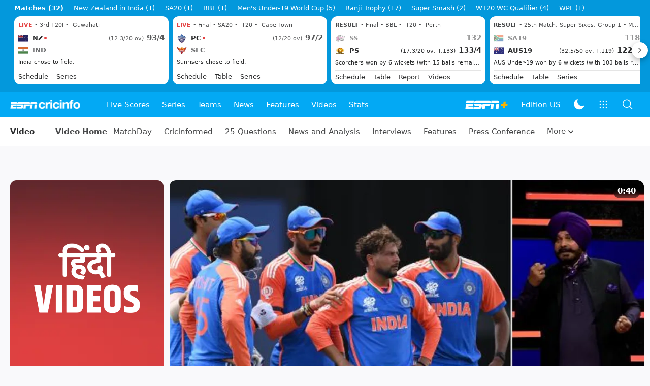

--- FILE ---
content_type: text/html; charset=utf-8
request_url: https://www.espncricinfo.com/cricket-videos/t20-world-cup-2024-navjot-singh-sidhu-on-team-india-1440124
body_size: 63675
content:
<!DOCTYPE html><html lang="en"><head><meta charSet="utf-8"/><link rel="preconnect" href="https://img1.hscicdn.com" crossorigin="anonymous"/><link rel="preconnect" href="https://dcf.espn.com" crossorigin="anonymous"/><link rel="preload" href="https://wassets.hscicdn.com/static/fonts/CiIcons/ci-icons-v3.7/fonts/icomoon.woff?gencn3" as="font" type="font/woff2" crossorigin="anonymous"/><script type="text/javascript">
          /*! js-cookie v3.0.5 | MIT */
          !function(e,t){"object"==typeof exports&&"undefined"!=typeof module?module.exports=t():"function"==typeof define&&define.amd?define(t):(e="undefined"!=typeof globalThis?globalThis:e||self,function(){var n=e.Cookies,o=e.Cookies=t();o.noConflict=function(){return e.Cookies=n,o}}())}(this,(function(){"use strict";function e(e){for(var t=1;t<arguments.length;t++){var n=arguments[t];for(var o in n)e[o]=n[o]}return e}var t=function t(n,o){function r(t,r,i){if("undefined"!=typeof document){"number"==typeof(i=e({},o,i)).expires&&(i.expires=new Date(Date.now()+864e5*i.expires)),i.expires&&(i.expires=i.expires.toUTCString()),t=encodeURIComponent(t).replace(/%(2[346B]|5E|60|7C)/g,decodeURIComponent).replace(/[()]/g,escape);var c="";for(var u in i)i[u]&&(c+="; "+u,!0!==i[u]&&(c+="="+i[u].split(";")[0]));return document.cookie=t+"="+n.write(r,t)+c}}return Object.create({set:r,get:function(e){if("undefined"!=typeof document&&(!arguments.length||e)){for(var t=document.cookie?document.cookie.split("; "):[],o={},r=0;r<t.length;r++){var i=t[r].split("="),c=i.slice(1).join("=");try{var u=decodeURIComponent(i[0]);if(o[u]=n.read(c,u),e===u)break}catch(e){}}return e?o[e]:o}},remove:function(t,n){r(t,"",e({},n,{expires:-1}))},withAttributes:function(n){return t(this.converter,e({},this.attributes,n))},withConverter:function(n){return t(e({},this.converter,n),this.attributes)}},{attributes:{value:Object.freeze(o)},converter:{value:Object.freeze(n)}})}({read:function(e){return'"'===e[0]&&(e=e.slice(1,-1)),e.replace(/(%[dA-F]{2})+/gi,decodeURIComponent)},write:function(e){return encodeURIComponent(e).replace(/%(2[346BF]|3[AC-F]|40|5[BDE]|60|7[BCD])/g,decodeURIComponent)}},{path:"/"});return t}));
        </script><script type="text/javascript">
            // DATA LAYER CONFIGURATION
            var _dl = {
              site: {
                baseDomain: 'espncricinfo.com',
                site: 'espncricinfo',
                portal: 'sports',
                country: Cookies.get('country') || 'in',
                language: window.location.pathname.startsWith('/hindi') ? 'hi_in' : 'en_us',
                otguid: 'a0595f6d-337b-4be2-8d32-ad0c5e7c829d',
              },
              page: {
                page_url: window.location.href,
                page_title: document.title,
                platform: "web",
              },
              helpersEnabled: true,
              pageViewed: false,
              visitor: {
                swid: Cookies.get('SWID'),
              }
            };

            // SUBSCRIBE AND PUBLISH METHODS
            _dl.subscribe = function(eventName, callback) {
              document.addEventListener("__dataLayer." + eventName, function(e) {
                if (e && e.detail)
                  callback.apply(__dataLayer, e.detail);
              });
            };

            _dl.publish = function(eventName) {
              var args = Array.prototype.splice.apply(arguments, [1, arguments.length]),
              event = new CustomEvent("__dataLayer." + eventName, {
                detail: args || []
              });
              document.dispatchEvent(event);
            };

            // MAKE DATA LAYER GLOBAL
            window.__dataLayer = window.__dataLayer || {};
            Object.assign(window.__dataLayer, _dl);
        </script><script type="text/javascript">
          var appInfoValue = Cookies.get('ci-app');
          var appInfo = null;
          var isApp = false;
          if (appInfoValue) {
            appInfo = JSON.parse(appInfoValue);

            // android || ios
            if (appInfo['pf'] === 'android' || appInfo['pf'] === 'ios') {
              isApp = true;
            }
          }
          window.hsci = window.hsci || {
            consent: {
              region: 'unknown',
              enabled: false,
              taken: true,
            },
            did: null,
            appInfo: appInfo,
            playerV5: true
          };

          // android
          if (window.CleverTap) {
            isApp = true;

          // ios
          } else if (window.webkit && window.webkit.messageHandlers && window.webkit.messageHandlers.clevertap) {
            isApp = true;
          }

          hsci.isApp = isApp;

          //Flutter webview
          window.addEventListener('flutterInAppWebViewPlatformReady', function() {
            // console.log("flutterInAppWebViewPlatformReady done")
            window.isFlutterAppReady = true;
            window.isApp = true;
          });


          hsci.injectScript = function(src, opts) {
            (function() {
              var script = document.createElement("script");
              script.type = "text/javascript";
              script.async = false;
              script.src = src;
              if(opts && typeof opts.id !== "undefined") script.id = opts.id;
              if(opts && typeof opts.async !== "undefined") script.async = opts.async;
              if(opts && typeof opts.defer !== "undefined") script.defer = opts.defer;
              var s = document.getElementsByTagName('script')[0];
              s.parentNode.insertBefore(script, s);
            })();
          };
        </script><script type="text/javascript">
          hsci.consent.region = Cookies.get('region');
          hsci.consent.country = Cookies.get('country');

          // Faiyaz - emea region is added for exisiting users with the same region cookie.
          hsci.consent.enabled = hsci.isApp ? false : hsci.consent.region === 'gdpr' || hsci.consent.region === 'emea' || hsci.consent.region === 'ccpa';

          function handler() {
            // ensighten script is loaded and consent is taken so unblock
            window.yett.unblock();

            if(!hsci.isApp && window.hsci.playerV5) {
              // Data Layer Integration
              document.dispatchEvent(new Event("dataLayerReady"));
              window.__dataLayer.publish('pageView');
            }
          }

          // Faiyaz - emea region is added for exisiting users with the same region cookie.
          if(hsci.consent.enabled) {

            //disable integration scripts
            window.YETT_BLACKLIST = [
              /www\.googletagmanager\.com/,
              /d2r1yp2w7bby2u\.cloudfront\.net/,
              /at-.*?\.js/,
              /omniture-.*?\.js/,
              /prebid.*?\.js/,
              /sb\.scorecardresearch\.com/,
              /cdn\.taboola\.com/,
              /jsc\.mgid\.com/
            ];

            // This is required for ccpa region also
            document.addEventListener('tms.ready', handler);
            document.addEventListener('onetrust.consent.loaded', handler);

            if (hsci.consent.region === 'gdpr' || hsci.consent.region === 'emea' || hsci.consent.region === 'ccpa') {
              var _alertBox1 = Cookies.get('OptanonConsentAlertBoxClosed');
              var _alertBox2 = Cookies.get('OptanonAlertBoxClosed');
              hsci.consent.taken = _alertBox1 !== undefined || _alertBox2 !== undefined;

              window.addEventListener('consent.onetrust', function(e) {
                // Check if __tcfapi is ready to detect event on close
                // @ts-ignore
                if (window.__tcfapi) {
                  __tcfapi('getTCData', 2, function(tcData, success) {
                    if (success) {
                      if (tcData.eventStatus === 'useractioncomplete') {
                        window.location.reload();
                      }
                    }
                  });
                }
              });
            }

          } else {
            // for non gdpr regions do not load following scipt upfront load after window load
            window.YETT_BLACKLIST = [
              /d2r1yp2w7bby2u\.cloudfront\.net/,
              /omniture-.*?\.js/,
              /at-.*?\.js/,
              /cdn\.taboola\.com/,
              /jsc\.mgid\.com/
            ];

            if(hsci.isApp) {
              window.addEventListener('DOMContentLoaded', function(event) {
                window.yett.unblock();
              });
            } else {
              document.addEventListener('tms.ready', handler);
              document.addEventListener('onetrust.consent.loaded', handler);
            }
          }
        </script><script type="text/javascript">!function(t,e){"object"==typeof exports&&"undefined"!=typeof module?e(exports):"function"==typeof define&&define.amd?define(["exports"],e):e((t=t||self).yett={})}(this,function(t){"use strict";function o(e,t){return e&&(!t||t!==s)&&(!a.blacklist||a.blacklist.some(function(t){return t.test(e)}))&&(!a.whitelist||a.whitelist.every(function(t){return!t.test(e)}))}function l(t){var e=t.getAttribute("src");return a.blacklist&&a.blacklist.every(function(t){return!t.test(e)})||a.whitelist&&a.whitelist.some(function(t){return t.test(e)})}var s="javascript/blocked",a={blacklist:window.YETT_BLACKLIST,whitelist:window.YETT_WHITELIST},u={blacklisted:[]},f=new MutationObserver(function(t){for(var e=0;e<t.length;e++)for(var i=t[e].addedNodes,n=function(t){var n=i[t];if(1===n.nodeType&&"SCRIPT"===n.tagName){var e=n.src,r=n.type;if(o(e,r)){u.blacklisted.push(n.cloneNode()),n.type=s;n.addEventListener("beforescriptexecute",function t(e){n.getAttribute("type")===s&&e.preventDefault(),n.removeEventListener("beforescriptexecute",t)}),n.parentElement&&n.parentElement.removeChild(n)}}},r=0;r<i.length;r++)n(r)});f.observe(document.documentElement,{childList:!0,subtree:!0});var c=document.createElement;function p(t){return function(t){if(Array.isArray(t)){for(var e=0,n=new Array(t.length);e<t.length;e++)n[e]=t[e];return n}}(t)||function(t){if(Symbol.iterator in Object(t)||"[object Arguments]"===Object.prototype.toString.call(t))return Array.from(t)}(t)||function(){throw new TypeError("Invalid attempt to spread non-iterable instance")}()}document.createElement=function(){for(var t=arguments.length,e=new Array(t),n=0;n<t;n++)e[n]=arguments[n];if("script"!==e[0].toLowerCase())return c.bind(document).apply(void 0,e);var r=c.bind(document).apply(void 0,e),i=r.setAttribute.bind(r);return Object.defineProperties(r,{src:{get:function(){var t=r.getAttribute("src");return t&&0===t.indexOf("//")?document.location.protocol+t:t||""},set:function(t){return o(t,r.type)&&i("type",s),i("src",t),!0}},type:{set:function(t){var e=o(r.src,r.type)?s:t;return i("type",e),!0}}}),r.setAttribute=function(t,e){"type"===t||"src"===t?r[t]=e:HTMLScriptElement.prototype.setAttribute.call(r,t,e)},r};var d=new RegExp("[|\\{}()[\\]^$+*?.]","g");t.unblock=function(){for(var t=arguments.length,n=new Array(t),e=0;e<t;e++)n[e]=arguments[e];n.length<1?(a.blacklist=[],a.whitelist=[]):(a.blacklist&&(a.blacklist=a.blacklist.filter(function(e){return n.every(function(t){return"string"==typeof t?!e.test(t):t instanceof RegExp?e.toString()!==t.toString():void 0})})),a.whitelist&&(a.whitelist=[].concat(p(a.whitelist),p(n.map(function(e){if("string"==typeof e){var n=".*"+e.replace(d,"\$&")+".*";if(a.whitelist.every(function(t){return t.toString()!==n.toString()}))return new RegExp(n)}else if(e instanceof RegExp&&a.whitelist.every(function(t){return t.toString()!==e.toString()}))return e;return null}).filter(Boolean)))));for(var r=document.querySelectorAll('script[type="'.concat(s,'"]')),i=0;i<r.length;i++){var o=r[i];l(o)&&(o.type="application/javascript",u.blacklisted.push(o),o.parentElement.removeChild(o))}var c=0;p(u.blacklisted).forEach(function(t,e){if(l(t)){var n=document.createElement("script");n.setAttribute("src",t.src),n.setAttribute("type","application/javascript"),document.head.appendChild(n),u.blacklisted.splice(e-c,1),c++}}),a.blacklist&&a.blacklist.length<1&&f.disconnect()},Object.defineProperty(t,"__esModule",{value:!0})});</script><script type="text/javascript">
            if(!hsci.isApp) {
                hsci.injectScript('//dcf.espn.com/TWDC-DTCI/prod/Bootstrap.js', {async: true});
            }
          </script><script type="text/javascript">window.googletag = window.googletag || {cmd: []};
          window.pbjs = window.pbjs || {que: []};
          window._taboola = window._taboola || [];
          window._outbrain = window._outbrain || [];
        </script><meta name="viewport" content="width=device-width, initial-scale=1.0, maximum-scale=1.0, user-scalable=0"/><link rel="manifest" href="/static/json/manifest.json"/><link rel="shortcut icon" type="image/x-icon" href="https://wassets.hscicdn.com/static/images/favicon.ico"/><link href="https://wassets.hscicdn.com/static/images/iphone5_splash.png" media="(device-width: 320px) and (device-height: 568px) and (-webkit-device-pixel-ratio: 2)" rel="apple-touch-startup-image"/><link href="https://wassets.hscicdn.com/static/images/iphone6_splash.png" media="(device-width: 375px) and (device-height: 667px) and (-webkit-device-pixel-ratio: 2)" rel="apple-touch-startup-image"/><link href="https://wassets.hscicdn.com/static/images/iphoneplus_splash.png" media="(device-width: 621px) and (device-height: 1104px) and (-webkit-device-pixel-ratio: 3)" rel="apple-touch-startup-image"/><link href="https://wassets.hscicdn.com/static/images/iphonex_splash.png" media="(device-width: 375px) and (device-height: 812px) and (-webkit-device-pixel-ratio: 3)" rel="apple-touch-startup-image"/><link href="https://wassets.hscicdn.com/static/images/iphonexr_splash.png" media="(device-width: 414px) and (device-height: 896px) and (-webkit-device-pixel-ratio: 2)" rel="apple-touch-startup-image"/><link href="https://wassets.hscicdn.com/static/images/iphonexsmax_splash.png" media="(device-width: 414px) and (device-height: 896px) and (-webkit-device-pixel-ratio: 3)" rel="apple-touch-startup-image"/><link href="https://wassets.hscicdn.com/static/images/ipad_splash.png" media="(device-width: 768px) and (device-height: 1024px) and (-webkit-device-pixel-ratio: 2)" rel="apple-touch-startup-image"/><link href="https://wassets.hscicdn.com/static/images/ipadpro1_splash.png" media="(device-width: 834px) and (device-height: 1112px) and (-webkit-device-pixel-ratio: 2)" rel="apple-touch-startup-image"/><link href="https://wassets.hscicdn.com/static/images/ipadpro3_splash.png" media="(device-width: 834px) and (device-height: 1194px) and (-webkit-device-pixel-ratio: 2)" rel="apple-touch-startup-image"/><link href="https://wassets.hscicdn.com/static/images/ipadpro2_splash.png" media="(device-width: 1024px) and (device-height: 1366px) and (-webkit-device-pixel-ratio: 2)" rel="apple-touch-startup-image"/><meta name="mobile-web-app-capable" content="yes"/><meta name="apple-mobile-web-app-title" content="ESPN Cricinfo"/><meta name="apple-mobile-web-app-status-bar-style" content="black"/><meta name="theme-color" content="#03a9f4"/><link rel="apple-touch-icon" sizes="72x72" href="https://wassets.hscicdn.com/static/images/ios-72.png" type="image/png"/><link rel="apple-touch-icon" sizes="120x120" href="https://wassets.hscicdn.com/static/images/ios-120.png" type="image/png"/><link rel="apple-touch-icon" sizes="144x144" href="https://wassets.hscicdn.com/static/images/ios-144.png" type="image/png"/><link rel="apple-touch-icon" sizes="180x180" href="https://wassets.hscicdn.com/static/images/ios-180.png" type="image/png"/><title>T20 World Cup 2024 Navjot Singh Sidhu on Team India | ESPNcricinfo.com</title><meta name="title" content="T20 World Cup 2024 Navjot Singh Sidhu on Team India | ESPNcricinfo.com"/><meta name="description" content="&quot;टीम इंडिया जिस तरह खेल रही है वह किसी भी परिस्थितियों और सवालों का जवाब दे सकती है&quot;"/><meta name="keywords" content="news,daily,package,Cricket,cricket,headlines,bulletin"/><meta name="robots" content="index,follow, max-snippet:-1, max-video-preview:-1, max-image-preview:large"/><meta name="googlebot" content="index,follow, max-snippet:-1, max-video-preview:-1, max-image-preview:large"/><link rel="canonical" href="https://www.espncricinfo.com/cricket-videos/t20-world-cup-2024-navjot-singh-sidhu-on-team-india-1440124"/><meta property="og:site_name" content="ESPNcricinfo"/><meta property="og:type" content="website"/><meta property="og:title" content="सिद्धु: भारतीय टीम में किसी तरह की कोई कमी नहीं है"/><meta property="og:description" content="&quot;टीम इंडिया जिस तरह खेल रही है वह किसी भी परिस्थितियों और सवालों का जवाब दे सकती है&quot;"/><meta property="og:image" content="https://img1.hscicdn.com/image/upload/f_auto/esci/media/motion/cricinfo/2024/0621/cric_240621_Hindi_SidhuOnIND_STAR/cric_240621_Hindi_SidhuOnIND_STAR.jpg"/><meta property="og:url" content="https://www.espncricinfo.com/cricket-videos/t20-world-cup-2024-navjot-singh-sidhu-on-team-india-1440124"/><meta property="fb:app_id" content="260890547115"/><meta property="fb:pages" content="104266592953439"/><meta name="twitter:site" content="@espncricinfo"/><meta name="twitter:card" content="summary_large_image"/><meta name="twitter:app:name:iphone" content="ESPNcricinfo"/><meta name="twitter:app:id:iphone" content="417408017"/><meta name="twitter:app:name:googleplay" content="ESPNcricinfo"/><meta name="twitter:app:id:googleplay" content="com.july.cricinfo"/><meta name="twitter:title" content="सिद्धु: भारतीय टीम में किसी तरह की कोई कमी नहीं है"/><meta name="twitter:description" content="&quot;टीम इंडिया जिस तरह खेल रही है वह किसी भी परिस्थितियों और सवालों का जवाब दे सकती है&quot;"/><meta name="twitter:image" content="https://img1.hscicdn.com/image/upload/f_auto/esci/media/motion/cricinfo/2024/0621/cric_240621_Hindi_SidhuOnIND_STAR/cric_240621_Hindi_SidhuOnIND_STAR.jpg"/><meta itemProp="name" content="T20 World Cup 2024 Navjot Singh Sidhu on Team India | ESPNcricinfo.com"/><meta itemProp="description" content="&quot;टीम इंडिया जिस तरह खेल रही है वह किसी भी परिस्थितियों और सवालों का जवाब दे सकती है&quot;"/><meta itemProp="image" content="https://img1.hscicdn.com/image/upload/f_auto/esci/media/motion/cricinfo/2024/0621/cric_240621_Hindi_SidhuOnIND_STAR/cric_240621_Hindi_SidhuOnIND_STAR.jpg"/><meta itemProp="publisher" content="ESPNcricinfo"/><meta itemProp="url" content="https://www.espncricinfo.com/cricket-videos/t20-world-cup-2024-navjot-singh-sidhu-on-team-india-1440124"/><meta itemProp="editor" content="ESPNcricinfo"/><meta itemProp="headline" content="T20 World Cup 2024 Navjot Singh Sidhu on Team India | ESPNcricinfo.com"/><meta itemProp="sourceOrganization" content="ESPN Digital Media Pvt Ltd"/><meta itemProp="keywords" content="news,daily,package,Cricket,cricket,headlines,bulletin"/><script type="application/ld+json">{"@context":"https://schema.org","@type":"Organization","name":"ESPN Digital Media Private Limited","url":"https://www.espncricinfo.com","logo":"/static/images/espncricinfo-logo-full.png","address":{"@type":"PostalAddress","streetAddress":"Ground Floor, Embassy Golf Links Business Park, Cherry Hills, Intermediate Ring Road, Domlur","addressLocality":"Bangalore","addressRegion":"India","postalCode":"560071","Telephone":"+91-080-68479700"},"sameAs":["https://www.facebook.com/Cricinfo","https://twitter.com/ESPNcricinfo","https://www.youtube.com/espncricinfo"]}</script><script type="application/ld+json">{"@context":"https://schema.org","@graph":[{"@context":"https://schema.org","@type":"SiteNavigationElement","@id":"#nav-item","name":"Live Scores","url":"https://www.espncricinfo.com/live-cricket-score"},{"@context":"https://schema.org","@type":"SiteNavigationElement","@id":"#nav-item","name":"Live Scores Home","url":"https://www.espncricinfo.com/live-cricket-score"},{"@context":"https://schema.org","@type":"SiteNavigationElement","@id":"#nav-item","name":"Schedule","url":"https://www.espncricinfo.com/live-cricket-match-schedule-fixtures"},{"@context":"https://schema.org","@type":"SiteNavigationElement","@id":"#nav-item","name":"Results","url":"https://www.espncricinfo.com/live-cricket-match-results"},{"@context":"https://schema.org","@type":"SiteNavigationElement","@id":"#nav-item","name":"Month view","url":"https://www.espncricinfo.com/live-cricket-month-view"},{"@context":"https://schema.org","@type":"SiteNavigationElement","@id":"#nav-item","name":"Season view","url":"https://www.espncricinfo.com/ci/engine/series/index.html?view=season"},{"@context":"https://schema.org","@type":"SiteNavigationElement","@id":"#nav-item","name":"International calendar","url":"https://www.espncricinfo.com/ci/engine/match/index.html?view=calendar"},{"@context":"https://schema.org","@type":"SiteNavigationElement","@id":"#nav-item","name":"Desktop Scoreboard","url":"https://www.espncricinfo.com/ci/engine/match/scores/desktop.html"},{"@context":"https://schema.org","@type":"SiteNavigationElement","@id":"#nav-item","name":"Series","url":"https://www.espncricinfo.com/cricket-fixtures"},{"@context":"https://schema.org","@type":"SiteNavigationElement","@id":"#nav-item","name":"WPL 2026","url":"https://www.espncricinfo.com/series/women-s-premier-league-2025-26-1510059"},{"@context":"https://schema.org","@type":"SiteNavigationElement","@id":"#nav-item","name":"India vs New Zealand","url":"https://www.espncricinfo.com/series/new-zealand-in-india-2025-26-1490228"},{"@context":"https://schema.org","@type":"SiteNavigationElement","@id":"#nav-item","name":"Under-19 World Cup","url":"https://www.espncricinfo.com/series/men-s-under-19-world-cup-2025-26-1511849"},{"@context":"https://schema.org","@type":"SiteNavigationElement","@id":"#nav-item","name":"Men's T20 World Cup 2026","url":"https://www.espncricinfo.com/series/icc-men-s-t20-world-cup-2025-26-1502138"},{"@context":"https://schema.org","@type":"SiteNavigationElement","@id":"#nav-item","name":"Sri Lanka vs England","url":"https://www.espncricinfo.com/series/england-in-sri-lanka-2025-26-1507712"},{"@context":"https://schema.org","@type":"SiteNavigationElement","@id":"#nav-item","name":"South Africa vs West Indies","url":"https://www.espncricinfo.com/series/west-indies-in-south-africa-2025-26-1477604"},{"@context":"https://schema.org","@type":"SiteNavigationElement","@id":"#nav-item","name":"SA20 2026","url":"https://www.espncricinfo.com/series/sa20-2025-26-1494252"},{"@context":"https://schema.org","@type":"SiteNavigationElement","@id":"#nav-item","name":"BBL 2025","url":"https://www.espncricinfo.com/series/big-bash-league-2025-26-1490534"},{"@context":"https://schema.org","@type":"SiteNavigationElement","@id":"#nav-item","name":"BPL 2025","url":"https://www.espncricinfo.com/series/bangladesh-premier-league-2025-26-1516530"},{"@context":"https://schema.org","@type":"SiteNavigationElement","@id":"#nav-item","name":"IPL 2026","url":"https://www.espncricinfo.com/series/indian-premier-league-2025-26-1510719"},{"@context":"https://schema.org","@type":"SiteNavigationElement","@id":"#nav-item","name":"Men's Super Smash","url":"https://www.espncricinfo.com/series/super-smash-2025-26-1499623"},{"@context":"https://schema.org","@type":"SiteNavigationElement","@id":"#nav-item","name":"Women's Super Smash","url":"https://www.espncricinfo.com/series/women-s-super-smash-2025-26-1499624"},{"@context":"https://schema.org","@type":"SiteNavigationElement","@id":"#nav-item","name":"Women's T20 World Cup QLF","url":"https://www.espncricinfo.com/series/women-s-t20-world-cup-qualifier-2025-26-1515205"},{"@context":"https://schema.org","@type":"SiteNavigationElement","@id":"#nav-item","name":"Test Championship 2025-2027","url":"https://www.espncricinfo.com/series/icc-world-test-championship-2025-2027-1472510"},{"@context":"https://schema.org","@type":"SiteNavigationElement","@id":"#nav-item","name":"-Future series-","url":"https://www.espncricinfo.com/cricket-fixtures/#future"},{"@context":"https://schema.org","@type":"SiteNavigationElement","@id":"#nav-item","name":"-Archives-","url":"https://www.espncricinfo.com/ci/engine/series/index.html"},{"@context":"https://schema.org","@type":"SiteNavigationElement","@id":"#nav-item","name":"Teams","url":"https://www.espncricinfo.com/team"},{"@context":"https://schema.org","@type":"SiteNavigationElement","@id":"#nav-item","name":"Australia","url":"https://www.espncricinfo.com/team/australia-2"},{"@context":"https://schema.org","@type":"SiteNavigationElement","@id":"#nav-item","name":"Afghanistan","url":"https://www.espncricinfo.com/team/afghanistan-40"},{"@context":"https://schema.org","@type":"SiteNavigationElement","@id":"#nav-item","name":"Bangladesh","url":"https://www.espncricinfo.com/team/bangladesh-25"},{"@context":"https://schema.org","@type":"SiteNavigationElement","@id":"#nav-item","name":"Canada","url":"https://www.espncricinfo.com/team/canada-17"},{"@context":"https://schema.org","@type":"SiteNavigationElement","@id":"#nav-item","name":"England","url":"https://www.espncricinfo.com/team/england-1"},{"@context":"https://schema.org","@type":"SiteNavigationElement","@id":"#nav-item","name":"Ireland","url":"https://www.espncricinfo.com/team/ireland-29"},{"@context":"https://schema.org","@type":"SiteNavigationElement","@id":"#nav-item","name":"India","url":"https://www.espncricinfo.com/team/india-6"},{"@context":"https://schema.org","@type":"SiteNavigationElement","@id":"#nav-item","name":"Namibia","url":"https://www.espncricinfo.com/team/namibia-28"},{"@context":"https://schema.org","@type":"SiteNavigationElement","@id":"#nav-item","name":"New Zealand","url":"https://www.espncricinfo.com/team/new-zealand-5"},{"@context":"https://schema.org","@type":"SiteNavigationElement","@id":"#nav-item","name":"Nepal","url":"https://www.espncricinfo.com/team/nepal-33"},{"@context":"https://schema.org","@type":"SiteNavigationElement","@id":"#nav-item","name":"Pakistan","url":"https://www.espncricinfo.com/team/pakistan-7"},{"@context":"https://schema.org","@type":"SiteNavigationElement","@id":"#nav-item","name":"Netherlands","url":"https://www.espncricinfo.com/team/netherlands-15"},{"@context":"https://schema.org","@type":"SiteNavigationElement","@id":"#nav-item","name":"South Africa","url":"https://www.espncricinfo.com/team/south-africa-3"},{"@context":"https://schema.org","@type":"SiteNavigationElement","@id":"#nav-item","name":"Oman","url":"https://www.espncricinfo.com/team/oman-37"},{"@context":"https://schema.org","@type":"SiteNavigationElement","@id":"#nav-item","name":"Sri Lanka","url":"https://www.espncricinfo.com/team/sri-lanka-8"},{"@context":"https://schema.org","@type":"SiteNavigationElement","@id":"#nav-item","name":"Scotland","url":"https://www.espncricinfo.com/team/scotland-30"},{"@context":"https://schema.org","@type":"SiteNavigationElement","@id":"#nav-item","name":"West Indies","url":"https://www.espncricinfo.com/team/west-indies-4"},{"@context":"https://schema.org","@type":"SiteNavigationElement","@id":"#nav-item","name":"UAE","url":"https://www.espncricinfo.com/team/united-arab-emirates-27"},{"@context":"https://schema.org","@type":"SiteNavigationElement","@id":"#nav-item","name":"Zimbabwe","url":"https://www.espncricinfo.com/team/zimbabwe-9"},{"@context":"https://schema.org","@type":"SiteNavigationElement","@id":"#nav-item","name":"USA","url":"https://www.espncricinfo.com/team/united-states-of-america-11"},{"@context":"https://schema.org","@type":"SiteNavigationElement","@id":"#nav-item","name":"News","url":"https://www.espncricinfo.com/cricket-news"},{"@context":"https://schema.org","@type":"SiteNavigationElement","@id":"#nav-item","name":"News Home","url":"https://www.espncricinfo.com/cricket-news"},{"@context":"https://schema.org","@type":"SiteNavigationElement","@id":"#nav-item","name":"Future of ODIs","url":"https://www.espncricinfo.com/cricket-news/the-future-of-odis-39"},{"@context":"https://schema.org","@type":"SiteNavigationElement","@id":"#nav-item","name":"Ball-tampering","url":"https://www.espncricinfo.com/cricket-news/ball-tampering-25"},{"@context":"https://schema.org","@type":"SiteNavigationElement","@id":"#nav-item","name":"Technology in cricket","url":"https://www.espncricinfo.com/cricket-news/technology-in-cricket-18"},{"@context":"https://schema.org","@type":"SiteNavigationElement","@id":"#nav-item","name":"Racism","url":"https://www.espncricinfo.com/cricket-news/racism-99"},{"@context":"https://schema.org","@type":"SiteNavigationElement","@id":"#nav-item","name":"Run-out controversies","url":"https://www.espncricinfo.com/cricket-news/run-out-controversies-325"},{"@context":"https://schema.org","@type":"SiteNavigationElement","@id":"#nav-item","name":"Corruption","url":"https://www.espncricinfo.com/cricket-news/corruption-in-cricket-4"},{"@context":"https://schema.org","@type":"SiteNavigationElement","@id":"#nav-item","name":"Features","url":"https://www.espncricinfo.com/cricket-features"},{"@context":"https://schema.org","@type":"SiteNavigationElement","@id":"#nav-item","name":"Features Home","url":"https://www.espncricinfo.com/cricket-features"},{"@context":"https://schema.org","@type":"SiteNavigationElement","@id":"#nav-item","name":"On this day","url":"https://www.espncricinfo.com/on-this-day/cricket-events"},{"@context":"https://schema.org","@type":"SiteNavigationElement","@id":"#nav-item","name":"Writers","url":"https://www.espncricinfo.com/espncricinfo-writers-index"},{"@context":"https://schema.org","@type":"SiteNavigationElement","@id":"#nav-item","name":"Web stories","url":"https://www.espncricinfo.com/webstories"},{"@context":"https://schema.org","@type":"SiteNavigationElement","@id":"#nav-item","name":"Photo galleries","url":"https://www.espncricinfo.com/gallery"},{"@context":"https://schema.org","@type":"SiteNavigationElement","@id":"#nav-item","name":"Cricinfo 30 years","url":"https://www.espncricinfo.com/cricinfo-30-years"},{"@context":"https://schema.org","@type":"SiteNavigationElement","@id":"#nav-item","name":"The Cricket Monthly","url":"https://www.thecricketmonthly.com/"},{"@context":"https://schema.org","@type":"SiteNavigationElement","@id":"#nav-item","name":"Videos","url":"https://www.espncricinfo.com/cricket-videos/"},{"@context":"https://schema.org","@type":"SiteNavigationElement","@id":"#nav-item","name":"Cricinformed","url":"https://www.espncricinfo.com/cricket-videos/genre/cricinformed-299"},{"@context":"https://schema.org","@type":"SiteNavigationElement","@id":"#nav-item","name":"TimeOut","url":"https://www.espncricinfo.com/cricket-videos/genre/time-out-221"},{"@context":"https://schema.org","@type":"SiteNavigationElement","@id":"#nav-item","name":"Matchday","url":"https://www.espncricinfo.com/cricket-videos/genre/match-day-155"},{"@context":"https://schema.org","@type":"SiteNavigationElement","@id":"#nav-item","name":"25 Questions","url":"https://www.espncricinfo.com/cricket-videos/genre/25-questions-191"},{"@context":"https://schema.org","@type":"SiteNavigationElement","@id":"#nav-item","name":"News and Analysis","url":"https://www.espncricinfo.com/cricket-videos/genre/news-and-analysis-34"},{"@context":"https://schema.org","@type":"SiteNavigationElement","@id":"#nav-item","name":"Interviews","url":"https://www.espncricinfo.com/cricket-videos/genre/interviews-9"},{"@context":"https://schema.org","@type":"SiteNavigationElement","@id":"#nav-item","name":"Features","url":"https://www.espncricinfo.com/cricket-videos/genre/features-46"},{"@context":"https://schema.org","@type":"SiteNavigationElement","@id":"#nav-item","name":"Press Conference","url":"https://www.espncricinfo.com/cricket-videos/genre/press-conference-2"},{"@context":"https://schema.org","@type":"SiteNavigationElement","@id":"#nav-item","name":"Polite Enquiries","url":"https://www.espncricinfo.com/cricket-videos/genre/politeenquiries-119"},{"@context":"https://schema.org","@type":"SiteNavigationElement","@id":"#nav-item","name":"Run Order","url":"https://www.espncricinfo.com/cricket-videos/genre/run-order-166"},{"@context":"https://schema.org","@type":"SiteNavigationElement","@id":"#nav-item","name":"Newsroom","url":"https://www.espncricinfo.com/cricket-videos/genre/newsroom-218"},{"@context":"https://schema.org","@type":"SiteNavigationElement","@id":"#nav-item","name":"Highlights","url":"https://www.espncricinfo.com/cricket-videos/genre/highlights-37"},{"@context":"https://schema.org","@type":"SiteNavigationElement","@id":"#nav-item","name":"YouTube","url":"https://www.youtube.com/ESPNCricinfo"},{"@context":"https://schema.org","@type":"SiteNavigationElement","@id":"#nav-item","name":"Stats","url":"https://www.espncricinfo.com/records"},{"@context":"https://schema.org","@type":"SiteNavigationElement","@id":"#nav-item","name":"Stats home","url":"https://www.espncricinfo.com/records"},{"@context":"https://schema.org","@type":"SiteNavigationElement","@id":"#nav-item","name":"AskCricinfo","url":"https://www.espncricinfo.com/ask"},{"@context":"https://schema.org","@type":"SiteNavigationElement","@id":"#nav-item","name":"Statsguru","url":"https://stats.espncricinfo.com/ci/engine/stats/index.html"},{"@context":"https://schema.org","@type":"SiteNavigationElement","@id":"#nav-item","name":"SuperStats","url":"https://www.espncricinfo.com/genre/superstats-706"},{"@context":"https://schema.org","@type":"SiteNavigationElement","@id":"#nav-item","name":"2025 records","url":"https://www.espncricinfo.com/records/year/2025-2025"},{"@context":"https://schema.org","@type":"SiteNavigationElement","@id":"#nav-item","name":"2024 records","url":"https://www.espncricinfo.com/records/year/2024-2024"},{"@context":"https://schema.org","@type":"SiteNavigationElement","@id":"#nav-item","name":"All records","url":"https://www.espncricinfo.com/records"},{"@context":"https://schema.org","@type":"SiteNavigationElement","@id":"#nav-item","name":"Players","url":"https://www.espncricinfo.com/cricketers"},{"@context":"https://schema.org","@type":"SiteNavigationElement","@id":"#nav-item","name":"Grounds","url":"https://www.espncricinfo.com/cricket-grounds"},{"@context":"https://schema.org","@type":"SiteNavigationElement","@id":"#nav-item","name":"Rankings","url":"https://www.espncricinfo.com/rankings/icc-team-ranking"}]}</script><script type="application/ld+json">{"@context":"https://schema.org","@type":"WebPage","name":"T20 World Cup 2024 Navjot Singh Sidhu on Team India | ESPNcricinfo.com","description":"\"टीम इंडिया जिस तरह खेल रही है वह किसी भी परिस्थितियों और सवालों का जवाब दे सकती है\"","url":"https://www.espncricinfo.com/cricket-videos/t20-world-cup-2024-navjot-singh-sidhu-on-team-india-1440124","publisher":{"@type":"Organization","name":"ESPN Digital Media Private Limited","url":"https://www.espncricinfo.com","logo":{"@type":"ImageObject","contentUrl":"/static/images/espncricinfo-logo-full.png"}}}</script><meta name="next-head-count" content="68"/><link data-next-font="" rel="preconnect" href="/" crossorigin="anonymous"/><link rel="preload" href="https://wassets.hscicdn.com/_next/static/css/555538078b0b0fcb.css" as="style"/><link rel="stylesheet" href="https://wassets.hscicdn.com/_next/static/css/555538078b0b0fcb.css" data-n-g=""/><noscript data-n-css=""></noscript><script defer="" nomodule="" src="https://wassets.hscicdn.com/_next/static/chunks/polyfills-78c92fac7aa8fdd8.js"></script><script defer="" src="https://wassets.hscicdn.com/_next/static/chunks/CiLanguageEnglish.44cecc4cb23f9718.js"></script><script defer="" src="https://wassets.hscicdn.com/_next/static/chunks/4657.abcb2e5936dfe1d8.js"></script><script defer="" src="https://wassets.hscicdn.com/_next/static/chunks/CiVideoPlayerLiveStream.7f2b72aed04b9cde.js"></script><script src="https://wassets.hscicdn.com/_next/static/chunks/webpack-69668e6f336223ad.js" defer=""></script><script src="https://wassets.hscicdn.com/_next/static/chunks/framework-70f95e8fb8fe7028.js" defer=""></script><script src="https://wassets.hscicdn.com/_next/static/chunks/main-46c7eef8fbc39f54.js" defer=""></script><script src="https://wassets.hscicdn.com/_next/static/chunks/pages/_app-9c13bae1e3ffabdd.js" defer=""></script><script src="https://wassets.hscicdn.com/_next/static/chunks/2024-d083a4536cc32940.js" defer=""></script><script src="https://wassets.hscicdn.com/_next/static/chunks/9515-ea150dbf5171c32e.js" defer=""></script><script src="https://wassets.hscicdn.com/_next/static/chunks/7185-8c8b43a234cfc1e5.js" defer=""></script><script src="https://wassets.hscicdn.com/_next/static/chunks/497-a5ff636093bd0121.js" defer=""></script><script src="https://wassets.hscicdn.com/_next/static/chunks/4792-057ed515b76dcb74.js" defer=""></script><script src="https://wassets.hscicdn.com/_next/static/chunks/8772-7c22a0c393bbe7e7.js" defer=""></script><script src="https://wassets.hscicdn.com/_next/static/chunks/3796-c3d9ea58b961da05.js" defer=""></script><script src="https://wassets.hscicdn.com/_next/static/chunks/pages/video/CiVideoHomePage-eb32c2a591f45796.js" defer=""></script><script src="https://wassets.hscicdn.com/_next/static/3RvoFDJcOjCOSaTgqZXr9/_buildManifest.js" defer=""></script><script src="https://wassets.hscicdn.com/_next/static/3RvoFDJcOjCOSaTgqZXr9/_ssgManifest.js" defer=""></script></head><body class=""><div id="__next"><script>
    (function() {
      let theme = window?.localStorage?.getItem('ci-theme-preference') || 'LIGHT';

      // check ci-app-theme cookie required for native app theme support
      const appTheme = Cookies.get('ci_app_theme') || Cookies.get('ci-app-theme');

      if(appTheme) {
        theme = appTheme;
        window.hsciapp = { theme: appTheme };
      }

      if (theme === 'DARK') {
        document.body.dataset.colorTheme = 'dark';
      }
    })()
  </script><noscript><iframe src="//www.googletagmanager.com/ns.html?id=GTM-M2X5VXQ" height="0" width="0" style="display:none;visibility:hidden;"></iframe></noscript><section id="pane-main" class=""><section id="main-container"><aside></aside><div class="ds-pb-4 ds-min-h-[182px] ds-bg-fill-hsb ds-pt-2"><div class="lg:ds-container lg:ds-mx-auto lg:ds-px-5"><div class="ds-relative ds-w-full ds-scrollbar-hide ds-px-2 ds-flex ds-bg-transparent ds-overflow-x-auto ds-scrollbar-hide"><div class="ds-flex ds-flex-row ds-w-full ds-overflow-x-auto ds-scrollbar-hide ds-overflow-y-hidden"><div class="ds-shrink-0 ds-mr-5 last:ds-mr-0"><div class="ds-cursor-pointer ds-flex ds-justify-center ds-h-4"><span class="ds-text-tight-s ds-font-bold ds-flex ds-justify-center ds-items-center ds-cursor-pointer ds-flex-1 ds-text-raw-white ds-tab-active"><span>Matches<!-- --> <span>(<!-- -->32<!-- -->)</span></span></span></div></div><div class="ds-shrink-0 ds-mr-5 last:ds-mr-0"><div class="ds-cursor-pointer ds-flex ds-justify-center ds-h-4"><span class="ds-text-tight-s ds-font-regular ds-flex ds-justify-center ds-items-center ds-cursor-pointer ds-flex-1 ds-text-raw-white"><span>New Zealand in India<!-- --> <span>(<!-- -->1<!-- -->)</span></span></span></div></div><div class="ds-shrink-0 ds-mr-5 last:ds-mr-0"><div class="ds-cursor-pointer ds-flex ds-justify-center ds-h-4"><span class="ds-text-tight-s ds-font-regular ds-flex ds-justify-center ds-items-center ds-cursor-pointer ds-flex-1 ds-text-raw-white"><span>SA20<!-- --> <span>(<!-- -->1<!-- -->)</span></span></span></div></div><div class="ds-shrink-0 ds-mr-5 last:ds-mr-0"><div class="ds-cursor-pointer ds-flex ds-justify-center ds-h-4"><span class="ds-text-tight-s ds-font-regular ds-flex ds-justify-center ds-items-center ds-cursor-pointer ds-flex-1 ds-text-raw-white"><span>BBL<!-- --> <span>(<!-- -->1<!-- -->)</span></span></span></div></div><div class="ds-shrink-0 ds-mr-5 last:ds-mr-0"><div class="ds-cursor-pointer ds-flex ds-justify-center ds-h-4"><span class="ds-text-tight-s ds-font-regular ds-flex ds-justify-center ds-items-center ds-cursor-pointer ds-flex-1 ds-text-raw-white"><span>Men&#x27;s Under-19 World Cup<!-- --> <span>(<!-- -->5<!-- -->)</span></span></span></div></div><div class="ds-shrink-0 ds-mr-5 last:ds-mr-0"><div class="ds-cursor-pointer ds-flex ds-justify-center ds-h-4"><span class="ds-text-tight-s ds-font-regular ds-flex ds-justify-center ds-items-center ds-cursor-pointer ds-flex-1 ds-text-raw-white"><span>Ranji Trophy<!-- --> <span>(<!-- -->17<!-- -->)</span></span></span></div></div><div class="ds-shrink-0 ds-mr-5 last:ds-mr-0"><div class="ds-cursor-pointer ds-flex ds-justify-center ds-h-4"><span class="ds-text-tight-s ds-font-regular ds-flex ds-justify-center ds-items-center ds-cursor-pointer ds-flex-1 ds-text-raw-white"><span>Super Smash<!-- --> <span>(<!-- -->2<!-- -->)</span></span></span></div></div><div class="ds-shrink-0 ds-mr-5 last:ds-mr-0"><div class="ds-cursor-pointer ds-flex ds-justify-center ds-h-4"><span class="ds-text-tight-s ds-font-regular ds-flex ds-justify-center ds-items-center ds-cursor-pointer ds-flex-1 ds-text-raw-white"><span>WT20 WC Qualifier<!-- --> <span>(<!-- -->4<!-- -->)</span></span></span></div></div><div class="ds-shrink-0 ds-mr-5 last:ds-mr-0"><div class="ds-cursor-pointer ds-flex ds-justify-center ds-h-4"><span class="ds-text-tight-s ds-font-regular ds-flex ds-justify-center ds-items-center ds-cursor-pointer ds-flex-1 ds-text-raw-white"><span>WPL<!-- --> <span>(<!-- -->1<!-- -->)</span></span></span></div></div></div></div><div class="ds-block"></div><div class="ds-pt-2"><div class="ci-hsb-carousel"><div class="slick-slider ds-carousel slick-initialized" dir="ltr"><button type="button" data-role="none" class="slick-arrow slick-prev slick-disabled" style="display:block"> <!-- -->Previous</button><div class="slick-list"><div class="slick-track" style="width:0px;left:0px"><div style="outline:none" data-index="0" class="slick-slide slick-active slick-current" tabindex="-1" aria-hidden="false"><div><aside></aside></div></div><div style="outline:none" data-index="1" class="slick-slide slick-active" tabindex="-1" aria-hidden="false"><div><div class="ds-p-2 ds-pb-0.5 ds-bg-fill-hsb-scorecell ds-text-compact-2xs ds-rounded-xl ds-h-[8.375rem]" tabindex="-1" style="width:100%;display:inline-block"><div class="ds-w-[288px]"><a href="/series/new-zealand-in-india-2025-26-1490228/india-vs-new-zealand-3rd-t20i-1490236/live-cricket-score" title="" class="ds-no-tap-higlight"><span class="ds-text-compact-xxs"><span class="ds-block ds-relative"><span class="ds-flex ds-justify-between ds-items-center ds-h-5"><span class="ds-truncate"></span></span><span class="ds-h-14 ds-overflow-hidden"><div class=""><div class="ds-flex ds-flex-col ds-mb-2 ds-mt-1 ds-space-y-1"><div class="ci-team-score ds-flex ds-justify-between ds-items-center ds-text-typo"><div class="ds-flex ds-items-center ds-min-w-0 ds-mr-1" title="NZ"><img width="20" height="20" alt="NZ Flag" style="width:20px;height:20px" class="ds-mr-2" src="https://wassets.hscicdn.com/static/images/lazyimage-transparent.png" fetchpriority="auto"/><p class="ds-text-tight-s ds-font-bold ds-capitalize ds-truncate">NZ</p><i style="font-size:12px" class="icon-dot_circular ds-text-icon-error hover:ds-text-icon-error-hover"></i></div><div class="ds-text-compact-s ds-text-typo ds-text-right ds-whitespace-nowrap"><span class="ds-text-compact-xxs ds-mr-0.5">(12.2/20 ov) </span><strong class="">87/4</strong></div></div><div class="ci-team-score ds-flex ds-justify-between ds-items-center ds-text-typo"><div class="ds-flex ds-items-center ds-min-w-0 ds-mr-1" title="IND"><img width="20" height="20" alt="IND Flag" style="width:20px;height:20px" class="ds-mr-2" src="https://wassets.hscicdn.com/static/images/lazyimage-transparent.png" fetchpriority="auto"/><p class="ds-text-tight-s ds-font-bold ds-capitalize ds-truncate !ds-text-typo-mid3">IND</p></div></div></div></div></span><span class="ds-h-3"><p class="ds-text-tight-xs ds-font-medium ds-truncate ds-opacity-0"><span>null</span></p></span></span></span></a><span class="ds-flex ds-mt-2 ds-py-1 ds-border-t ds-border-line-default-translucent"><a href="/series/new-zealand-in-india-2025-26-1490228/match-schedule-fixtures-and-results" title="Schedule" class="ds-inline-flex ds-items-start ds-leading-none ds-mr-4"><span class="ds-text-compact-xs ds-block ds-text-typo hover:ds-underline hover:ds-decoration-ui-stroke">Schedule</span></a><a href="/series/new-zealand-in-india-2025-26-1490228" title="New Zealand tour of India" class="ds-inline-flex ds-items-start ds-leading-none ds-mr-4"><span class="ds-text-compact-xs ds-block ds-text-typo hover:ds-underline hover:ds-decoration-ui-stroke">Series</span></a></span></div></div></div></div><div style="outline:none" data-index="2" class="slick-slide slick-active" tabindex="-1" aria-hidden="false"><div><div class="ds-p-2 ds-pb-0.5 ds-bg-fill-hsb-scorecell ds-text-compact-2xs ds-rounded-xl ds-h-[8.375rem]" tabindex="-1" style="width:100%;display:inline-block"><div class="ds-w-[288px]"><a href="/series/sa20-2025-26-1494252/pretoria-capitals-vs-sunrisers-eastern-cape-final-1494286/live-cricket-score" title="" class="ds-no-tap-higlight"><span class="ds-text-compact-xxs"><span class="ds-block ds-relative"><span class="ds-flex ds-justify-between ds-items-center ds-h-5"><span class="ds-truncate"></span></span><span class="ds-h-14 ds-overflow-hidden"><div class=""><div class="ds-flex ds-flex-col ds-mb-2 ds-mt-1 ds-space-y-1"><div class="ci-team-score ds-flex ds-justify-between ds-items-center ds-text-typo"><div class="ds-flex ds-items-center ds-min-w-0 ds-mr-1" title="PC"><img width="20" height="20" alt="PC Flag" style="width:20px;height:20px" class="ds-mr-2" src="https://wassets.hscicdn.com/static/images/lazyimage-transparent.png" fetchpriority="auto"/><p class="ds-text-tight-s ds-font-bold ds-capitalize ds-truncate">PC</p><i style="font-size:12px" class="icon-dot_circular ds-text-icon-error hover:ds-text-icon-error-hover"></i></div><div class="ds-text-compact-s ds-text-typo ds-text-right ds-whitespace-nowrap"><span class="ds-text-compact-xxs ds-mr-0.5">(11.6/20 ov) </span><strong class="">97/2</strong></div></div><div class="ci-team-score ds-flex ds-justify-between ds-items-center ds-text-typo"><div class="ds-flex ds-items-center ds-min-w-0 ds-mr-1" title="SEC"><img width="20" height="20" alt="SEC Flag" style="width:20px;height:20px" class="ds-mr-2" src="https://wassets.hscicdn.com/static/images/lazyimage-transparent.png" fetchpriority="auto"/><p class="ds-text-tight-s ds-font-bold ds-capitalize ds-truncate !ds-text-typo-mid3">SEC</p></div></div></div></div></span><span class="ds-h-3"><p class="ds-text-tight-xs ds-font-medium ds-truncate ds-opacity-0"><span>null</span></p></span></span></span></a><span class="ds-flex ds-mt-2 ds-py-1 ds-border-t ds-border-line-default-translucent"><a href="/series/sa20-2025-26-1494252/match-schedule-fixtures-and-results" title="Schedule" class="ds-inline-flex ds-items-start ds-leading-none ds-mr-4"><span class="ds-text-compact-xs ds-block ds-text-typo hover:ds-underline hover:ds-decoration-ui-stroke">Schedule</span></a><a href="/series/sa20-2025-26-1494252/points-table-standings" title="Table" class="ds-inline-flex ds-items-start ds-leading-none ds-mr-4"><span class="ds-text-compact-xs ds-block ds-text-typo hover:ds-underline hover:ds-decoration-ui-stroke">Table</span></a><a href="/series/sa20-2025-26-1494252" title="SA20" class="ds-inline-flex ds-items-start ds-leading-none ds-mr-4"><span class="ds-text-compact-xs ds-block ds-text-typo hover:ds-underline hover:ds-decoration-ui-stroke">Series</span></a></span></div></div></div></div><div style="outline:none" data-index="3" class="slick-slide" tabindex="-1" aria-hidden="true"><div><div class="ds-p-2 ds-pb-0.5 ds-bg-fill-hsb-scorecell ds-text-compact-2xs ds-rounded-xl ds-h-[8.375rem]" tabindex="-1" style="width:100%;display:inline-block"><div class="ds-w-[288px]"><a href="/series/big-bash-league-2025-26-1490534/perth-scorchers-vs-sydney-sixers-final-1493281/live-cricket-score" title="" class="ds-no-tap-higlight"><span class="ds-text-compact-xxs"><span class="ds-block"><span class="ds-flex ds-justify-between ds-items-center ds-h-5"><span class="ds-truncate"></span></span><span class="ds-h-14 ds-overflow-hidden"><div class=""><div class="ds-flex ds-flex-col ds-mb-2 ds-mt-1 ds-space-y-1"><div class="ci-team-score ds-flex ds-justify-between ds-items-center ds-text-typo ds-opacity-50"><div class="ds-flex ds-items-center ds-min-w-0 ds-mr-1" title="SS"><img width="20" height="20" alt="SS Flag" style="width:20px;height:20px" class="ds-mr-2" src="https://wassets.hscicdn.com/static/images/lazyimage-transparent.png" fetchpriority="auto"/><p class="ds-text-tight-s ds-font-bold ds-capitalize ds-truncate">SS</p></div><div class="ds-text-compact-s ds-text-typo ds-text-right ds-whitespace-nowrap"><span class="ds-text-compact-xxs ds-mr-0.5"></span><strong class="">132</strong></div></div><div class="ci-team-score ds-flex ds-justify-between ds-items-center ds-text-typo"><div class="ds-flex ds-items-center ds-min-w-0 ds-mr-1" title="PS"><img width="20" height="20" alt="PS Flag" style="width:20px;height:20px" class="ds-mr-2" src="https://wassets.hscicdn.com/static/images/lazyimage-transparent.png" fetchpriority="auto"/><p class="ds-text-tight-s ds-font-bold ds-capitalize ds-truncate">PS</p></div><div class="ds-text-compact-s ds-text-typo ds-text-right ds-whitespace-nowrap"><span class="ds-text-compact-xxs ds-mr-0.5">(17.3/20 ov, T:133) </span><strong class="">133/4</strong></div></div></div></div></span><span class="ds-h-3"><p class="ds-text-tight-xs ds-font-medium ds-truncate ds-opacity-0"><span>null</span></p></span></span></span></a><span class="ds-flex ds-mt-2 ds-py-1 ds-border-t ds-border-line-default-translucent"><a href="/series/big-bash-league-2025-26-1490534/match-schedule-fixtures-and-results" title="Schedule" class="ds-inline-flex ds-items-start ds-leading-none ds-mr-4"><span class="ds-text-compact-xs ds-block ds-text-typo hover:ds-underline hover:ds-decoration-ui-stroke">Schedule</span></a><a href="/series/big-bash-league-2025-26-1490534/points-table-standings" title="Table" class="ds-inline-flex ds-items-start ds-leading-none ds-mr-4"><span class="ds-text-compact-xs ds-block ds-text-typo hover:ds-underline hover:ds-decoration-ui-stroke">Table</span></a><a href="/series/big-bash-league-2025-26-1490534/perth-scorchers-vs-sydney-sixers-final-1493281/match-report" title="Report" class="ds-inline-flex ds-items-start ds-leading-none ds-mr-4"><span class="ds-text-compact-xs ds-block ds-text-typo hover:ds-underline hover:ds-decoration-ui-stroke">Report</span></a><a href="/series/big-bash-league-2025-26-1490534/perth-scorchers-vs-sydney-sixers-final-1493281/match-videos" title="Videos" class="ds-inline-flex ds-items-start ds-leading-none ds-mr-4"><span class="ds-text-compact-xs ds-block ds-text-typo hover:ds-underline hover:ds-decoration-ui-stroke">Videos</span></a></span></div></div></div></div><div style="outline:none" data-index="4" class="slick-slide" tabindex="-1" aria-hidden="true"><div><div class="ds-p-2 ds-pb-0.5 ds-bg-fill-hsb-scorecell ds-text-compact-2xs ds-rounded-xl ds-h-[8.375rem]" tabindex="-1" style="width:100%;display:inline-block"><div class="ds-w-[288px]"><a href="/series/men-s-under-19-world-cup-2025-26-1511849/australia-under-19s-vs-south-africa-under-19s-25th-match-super-sixes-group-1-1511875/live-cricket-score" title="" class="ds-no-tap-higlight"><span class="ds-text-compact-xxs"><span class="ds-block"><span class="ds-flex ds-justify-between ds-items-center ds-h-5"><span class="ds-truncate"></span></span><span class="ds-h-14 ds-overflow-hidden"><div class=""><div class="ds-flex ds-flex-col ds-mb-2 ds-mt-1 ds-space-y-1"><div class="ci-team-score ds-flex ds-justify-between ds-items-center ds-text-typo ds-opacity-50"><div class="ds-flex ds-items-center ds-min-w-0 ds-mr-1" title="SA19"><img width="20" height="20" alt="SA19 Flag" style="width:20px;height:20px" class="ds-mr-2" src="https://wassets.hscicdn.com/static/images/lazyimage-transparent.png" fetchpriority="auto"/><p class="ds-text-tight-s ds-font-bold ds-capitalize ds-truncate">SA19</p></div><div class="ds-text-compact-s ds-text-typo ds-text-right ds-whitespace-nowrap"><span class="ds-text-compact-xxs ds-mr-0.5"></span><strong class="">118</strong></div></div><div class="ci-team-score ds-flex ds-justify-between ds-items-center ds-text-typo"><div class="ds-flex ds-items-center ds-min-w-0 ds-mr-1" title="AUS19"><img width="20" height="20" alt="AUS19 Flag" style="width:20px;height:20px" class="ds-mr-2" src="https://wassets.hscicdn.com/static/images/lazyimage-transparent.png" fetchpriority="auto"/><p class="ds-text-tight-s ds-font-bold ds-capitalize ds-truncate">AUS19</p></div><div class="ds-text-compact-s ds-text-typo ds-text-right ds-whitespace-nowrap"><span class="ds-text-compact-xxs ds-mr-0.5">(32.5/50 ov, T:119) </span><strong class="">122/4</strong></div></div></div></div></span><span class="ds-h-3"><p class="ds-text-tight-xs ds-font-medium ds-truncate ds-opacity-0"><span>null</span></p></span></span></span></a><span class="ds-flex ds-mt-2 ds-py-1 ds-border-t ds-border-line-default-translucent"><a href="/series/men-s-under-19-world-cup-2025-26-1511849/match-schedule-fixtures-and-results" title="Schedule" class="ds-inline-flex ds-items-start ds-leading-none ds-mr-4"><span class="ds-text-compact-xs ds-block ds-text-typo hover:ds-underline hover:ds-decoration-ui-stroke">Schedule</span></a><a href="/series/men-s-under-19-world-cup-2025-26-1511849/points-table-standings" title="Table" class="ds-inline-flex ds-items-start ds-leading-none ds-mr-4"><span class="ds-text-compact-xs ds-block ds-text-typo hover:ds-underline hover:ds-decoration-ui-stroke">Table</span></a><a href="/series/men-s-under-19-world-cup-2025-26-1511849" title="ICC Men&#x27;s Under-19 World Cup" class="ds-inline-flex ds-items-start ds-leading-none ds-mr-4"><span class="ds-text-compact-xs ds-block ds-text-typo hover:ds-underline hover:ds-decoration-ui-stroke">Series</span></a></span></div></div></div></div><div style="outline:none" data-index="5" class="slick-slide" tabindex="-1" aria-hidden="true"><div><div class="ds-p-2 ds-pb-0.5 ds-bg-fill-hsb-scorecell ds-text-compact-2xs ds-rounded-xl ds-h-[8.375rem]" tabindex="-1" style="width:100%;display:inline-block"><div class="ds-w-[288px]"><a href="/series/men-s-under-19-world-cup-2025-26-1511849/ireland-under-19s-vs-west-indies-under-19s-26th-match-super-sixes-group-1-1511876/live-cricket-score" title="" class="ds-no-tap-higlight"><span class="ds-text-compact-xxs"><span class="ds-block ds-relative"><span class="ds-flex ds-justify-between ds-items-center ds-h-5"><span class="ds-truncate"></span></span><span class="ds-h-14 ds-overflow-hidden"><div class=""><div class="ds-flex ds-flex-col ds-mb-2 ds-mt-1 ds-space-y-1"><div class="ci-team-score ds-flex ds-justify-between ds-items-center ds-text-typo"><div class="ds-flex ds-items-center ds-min-w-0 ds-mr-1" title="WI19"><img width="20" height="20" alt="WI19 Flag" style="width:20px;height:20px" class="ds-mr-2" src="https://wassets.hscicdn.com/static/images/lazyimage-transparent.png" fetchpriority="auto"/><p class="ds-text-tight-s ds-font-bold ds-capitalize ds-truncate !ds-text-typo-mid3">WI19</p></div><div class="ds-text-compact-s ds-text-typo ds-text-right ds-whitespace-nowrap"><span class="ds-text-compact-xxs ds-mr-0.5"></span><strong class="ds-text-typo-mid3">226</strong></div></div><div class="ci-team-score ds-flex ds-justify-between ds-items-center ds-text-typo"><div class="ds-flex ds-items-center ds-min-w-0 ds-mr-1" title="IRE19"><img width="20" height="20" alt="IRE19 Flag" style="width:20px;height:20px" class="ds-mr-2" src="https://wassets.hscicdn.com/static/images/lazyimage-transparent.png" fetchpriority="auto"/><p class="ds-text-tight-s ds-font-bold ds-capitalize ds-truncate">IRE19</p><i style="font-size:12px" class="icon-dot_circular ds-text-icon-error hover:ds-text-icon-error-hover"></i></div><div class="ds-text-compact-s ds-text-typo ds-text-right ds-whitespace-nowrap"><span class="ds-text-compact-xxs ds-mr-0.5">(31.4/50 ov, T:227) </span><strong class="">134/4</strong></div></div></div></div></span><span class="ds-h-3"><p class="ds-text-tight-xs ds-font-medium ds-truncate ds-opacity-0"><span>null</span></p></span></span></span></a><span class="ds-flex ds-mt-2 ds-py-1 ds-border-t ds-border-line-default-translucent"><a href="/series/men-s-under-19-world-cup-2025-26-1511849/match-schedule-fixtures-and-results" title="Schedule" class="ds-inline-flex ds-items-start ds-leading-none ds-mr-4"><span class="ds-text-compact-xs ds-block ds-text-typo hover:ds-underline hover:ds-decoration-ui-stroke">Schedule</span></a><a href="/series/men-s-under-19-world-cup-2025-26-1511849/points-table-standings" title="Table" class="ds-inline-flex ds-items-start ds-leading-none ds-mr-4"><span class="ds-text-compact-xs ds-block ds-text-typo hover:ds-underline hover:ds-decoration-ui-stroke">Table</span></a><a href="/series/men-s-under-19-world-cup-2025-26-1511849" title="ICC Men&#x27;s Under-19 World Cup" class="ds-inline-flex ds-items-start ds-leading-none ds-mr-4"><span class="ds-text-compact-xs ds-block ds-text-typo hover:ds-underline hover:ds-decoration-ui-stroke">Series</span></a></span></div></div></div></div><div style="outline:none" data-index="6" class="slick-slide" tabindex="-1" aria-hidden="true"><div><div class="ds-p-2 ds-pb-0.5 ds-bg-fill-hsb-scorecell ds-text-compact-2xs ds-rounded-xl ds-h-[8.375rem]" tabindex="-1" style="width:100%;display:inline-block"><div class="ds-w-[288px]"><a href="/series/ranji-trophy-2025-26-1492381/odisha-vs-tamil-nadu-elite-group-a-1492486/full-scorecard" title="" class="ds-no-tap-higlight"><span class="ds-text-compact-xxs"><span class="ds-block"><span class="ds-flex ds-justify-between ds-items-center ds-h-5"><span class="ds-truncate"></span></span><span class="ds-h-14 ds-overflow-hidden"><div class=""><div class="ds-flex ds-flex-col ds-mb-2 ds-mt-1 ds-space-y-1"><div class="ci-team-score ds-flex ds-justify-between ds-items-center ds-text-typo"><div class="ds-flex ds-items-center ds-min-w-0 ds-mr-1" title="TN"><img width="20" height="20" alt="TN Flag" style="width:20px;height:20px" class="ds-mr-2" src="https://wassets.hscicdn.com/static/images/lazyimage-transparent.png" fetchpriority="auto"/><p class="ds-text-tight-s ds-font-bold ds-capitalize ds-truncate">TN</p></div><div class="ds-text-compact-s ds-text-typo ds-text-right ds-whitespace-nowrap"><span class="ds-text-compact-xxs ds-mr-0.5"></span><strong class="">286<span> &amp; </span></strong><strong class="">316</strong></div></div><div class="ci-team-score ds-flex ds-justify-between ds-items-center ds-text-typo ds-opacity-50"><div class="ds-flex ds-items-center ds-min-w-0 ds-mr-1" title="ODSA"><img width="20" height="20" alt="ODSA Flag" style="width:20px;height:20px" class="ds-mr-2" src="https://wassets.hscicdn.com/static/images/lazyimage-transparent.png" fetchpriority="auto"/><p class="ds-text-tight-s ds-font-bold ds-capitalize ds-truncate">ODSA</p></div><div class="ds-text-compact-s ds-text-typo ds-text-right ds-whitespace-nowrap"><span class="ds-text-compact-xxs ds-mr-0.5">(T:455) </span><strong class="">148<span> &amp; </span></strong><strong class="">247</strong></div></div></div></div></span><span class="ds-h-3"><p class="ds-text-tight-xs ds-font-medium ds-truncate ds-opacity-0"><span>null</span></p></span></span></span></a><span class="ds-flex ds-mt-2 ds-py-1 ds-border-t ds-border-line-default-translucent"><a href="/series/ranji-trophy-2025-26-1492381/match-schedule-fixtures-and-results" title="Schedule" class="ds-inline-flex ds-items-start ds-leading-none ds-mr-4"><span class="ds-text-compact-xs ds-block ds-text-typo hover:ds-underline hover:ds-decoration-ui-stroke">Schedule</span></a><a href="/series/ranji-trophy-2025-26-1492381/points-table-standings" title="Table" class="ds-inline-flex ds-items-start ds-leading-none ds-mr-4"><span class="ds-text-compact-xs ds-block ds-text-typo hover:ds-underline hover:ds-decoration-ui-stroke">Table</span></a><a href="/series/ranji-trophy-2025-26-1492381" title="Ranji Trophy" class="ds-inline-flex ds-items-start ds-leading-none ds-mr-4"><span class="ds-text-compact-xs ds-block ds-text-typo hover:ds-underline hover:ds-decoration-ui-stroke">Series</span></a></span></div></div></div></div><div style="outline:none" data-index="7" class="slick-slide" tabindex="-1" aria-hidden="true"><div><div class="ds-p-2 ds-pb-0.5 ds-bg-fill-hsb-scorecell ds-text-compact-2xs ds-rounded-xl ds-h-[8.375rem]" tabindex="-1" style="width:100%;display:inline-block"><div class="ds-w-[288px]"><a href="/series/ranji-trophy-2025-26-1492381/andhra-vs-vidarbha-elite-group-a-1492487/full-scorecard" title="" class="ds-no-tap-higlight"><span class="ds-text-compact-xxs"><span class="ds-block"><span class="ds-flex ds-justify-between ds-items-center ds-h-5"><span class="ds-truncate"></span></span><span class="ds-h-14 ds-overflow-hidden"><div class=""><div class="ds-flex ds-flex-col ds-mb-2 ds-mt-1 ds-space-y-1"><div class="ci-team-score ds-flex ds-justify-between ds-items-center ds-text-typo ds-opacity-50"><div class="ds-flex ds-items-center ds-min-w-0 ds-mr-1" title="VIDAR"><img width="20" height="20" alt="VIDAR Flag" style="width:20px;height:20px" class="ds-mr-2" src="https://wassets.hscicdn.com/static/images/lazyimage-transparent.png" fetchpriority="auto"/><p class="ds-text-tight-s ds-font-bold ds-capitalize ds-truncate">VIDAR</p></div><div class="ds-text-compact-s ds-text-typo ds-text-right ds-whitespace-nowrap"><span class="ds-text-compact-xxs ds-mr-0.5"></span><strong class="">295<span> &amp; </span></strong><strong class="">191</strong></div></div><div class="ci-team-score ds-flex ds-justify-between ds-items-center ds-text-typo"><div class="ds-flex ds-items-center ds-min-w-0 ds-mr-1" title="AP"><img width="20" height="20" alt="AP Flag" style="width:20px;height:20px" class="ds-mr-2" src="https://wassets.hscicdn.com/static/images/lazyimage-transparent.png" fetchpriority="auto"/><p class="ds-text-tight-s ds-font-bold ds-capitalize ds-truncate">AP</p></div><div class="ds-text-compact-s ds-text-typo ds-text-right ds-whitespace-nowrap"><span class="ds-text-compact-xxs ds-mr-0.5">(T:259) </span><strong class="">228<span> &amp; </span></strong><strong class="">259/2</strong></div></div></div></div></span><span class="ds-h-3"><p class="ds-text-tight-xs ds-font-medium ds-truncate ds-opacity-0"><span>null</span></p></span></span></span></a><span class="ds-flex ds-mt-2 ds-py-1 ds-border-t ds-border-line-default-translucent"><a href="/series/ranji-trophy-2025-26-1492381/match-schedule-fixtures-and-results" title="Schedule" class="ds-inline-flex ds-items-start ds-leading-none ds-mr-4"><span class="ds-text-compact-xs ds-block ds-text-typo hover:ds-underline hover:ds-decoration-ui-stroke">Schedule</span></a><a href="/series/ranji-trophy-2025-26-1492381/points-table-standings" title="Table" class="ds-inline-flex ds-items-start ds-leading-none ds-mr-4"><span class="ds-text-compact-xs ds-block ds-text-typo hover:ds-underline hover:ds-decoration-ui-stroke">Table</span></a><a href="/series/ranji-trophy-2025-26-1492381" title="Ranji Trophy" class="ds-inline-flex ds-items-start ds-leading-none ds-mr-4"><span class="ds-text-compact-xs ds-block ds-text-typo hover:ds-underline hover:ds-decoration-ui-stroke">Series</span></a></span></div></div></div></div><div style="outline:none" data-index="8" class="slick-slide" tabindex="-1" aria-hidden="true"><div><div class="ds-p-2 ds-pb-0.5 ds-bg-fill-hsb-scorecell ds-text-compact-2xs ds-rounded-xl ds-h-[8.375rem]" tabindex="-1" style="width:100%;display:inline-block"><div class="ds-w-[288px]"><a href="/series/ranji-trophy-2025-26-1492381/baroda-vs-nagaland-elite-group-a-1492488/full-scorecard" title="" class="ds-no-tap-higlight"><span class="ds-text-compact-xxs"><span class="ds-block"><span class="ds-flex ds-justify-between ds-items-center ds-h-5"><span class="ds-truncate"></span></span><span class="ds-h-14 ds-overflow-hidden"><div class=""><div class="ds-flex ds-flex-col ds-mb-2 ds-mt-1 ds-space-y-1"><div class="ci-team-score ds-flex ds-justify-between ds-items-center ds-text-typo ds-opacity-50"><div class="ds-flex ds-items-center ds-min-w-0 ds-mr-1" title="NAGA"><img width="20" height="20" alt="NAGA Flag" style="width:20px;height:20px" class="ds-mr-2" src="https://wassets.hscicdn.com/static/images/lazyimage-transparent.png" fetchpriority="auto"/><p class="ds-text-tight-s ds-font-bold ds-capitalize ds-truncate">NAGA</p></div><div class="ds-text-compact-s ds-text-typo ds-text-right ds-whitespace-nowrap"><span class="ds-text-compact-xxs ds-mr-0.5"></span><strong class="">206<span> &amp; </span></strong><strong class="">141</strong></div></div><div class="ci-team-score ds-flex ds-justify-between ds-items-center ds-text-typo"><div class="ds-flex ds-items-center ds-min-w-0 ds-mr-1" title="BRODA"><img width="20" height="20" alt="BRODA Flag" style="width:20px;height:20px" class="ds-mr-2" src="https://wassets.hscicdn.com/static/images/lazyimage-transparent.png" fetchpriority="auto"/><p class="ds-text-tight-s ds-font-bold ds-capitalize ds-truncate">BRODA</p></div><div class="ds-text-compact-s ds-text-typo ds-text-right ds-whitespace-nowrap"><span class="ds-text-compact-xxs ds-mr-0.5"></span><strong class="">353</strong></div></div></div></div></span><span class="ds-h-3"><p class="ds-text-tight-xs ds-font-medium ds-truncate ds-opacity-0"><span>null</span></p></span></span></span></a><span class="ds-flex ds-mt-2 ds-py-1 ds-border-t ds-border-line-default-translucent"><a href="/series/ranji-trophy-2025-26-1492381/match-schedule-fixtures-and-results" title="Schedule" class="ds-inline-flex ds-items-start ds-leading-none ds-mr-4"><span class="ds-text-compact-xs ds-block ds-text-typo hover:ds-underline hover:ds-decoration-ui-stroke">Schedule</span></a><a href="/series/ranji-trophy-2025-26-1492381/points-table-standings" title="Table" class="ds-inline-flex ds-items-start ds-leading-none ds-mr-4"><span class="ds-text-compact-xs ds-block ds-text-typo hover:ds-underline hover:ds-decoration-ui-stroke">Table</span></a><a href="/series/ranji-trophy-2025-26-1492381" title="Ranji Trophy" class="ds-inline-flex ds-items-start ds-leading-none ds-mr-4"><span class="ds-text-compact-xs ds-block ds-text-typo hover:ds-underline hover:ds-decoration-ui-stroke">Series</span></a></span></div></div></div></div><div style="outline:none" data-index="9" class="slick-slide" tabindex="-1" aria-hidden="true"><div><div class="ds-p-2 ds-pb-0.5 ds-bg-fill-hsb-scorecell ds-text-compact-2xs ds-rounded-xl ds-h-[8.375rem]" tabindex="-1" style="width:100%;display:inline-block"><div class="ds-w-[288px]"><a href="/series/ranji-trophy-2025-26-1492381/tripura-vs-uttarakhand-elite-group-c-1492493/full-scorecard" title="" class="ds-no-tap-higlight"><span class="ds-text-compact-xxs"><span class="ds-block"><span class="ds-flex ds-justify-between ds-items-center ds-h-5"><span class="ds-truncate"></span></span><span class="ds-h-14 ds-overflow-hidden"><div class=""><div class="ds-flex ds-flex-col ds-mb-2 ds-mt-1 ds-space-y-1"><div class="ci-team-score ds-flex ds-justify-between ds-items-center ds-text-typo ds-opacity-50"><div class="ds-flex ds-items-center ds-min-w-0 ds-mr-1" title="TPURA"><img width="20" height="20" alt="TPURA Flag" style="width:20px;height:20px" class="ds-mr-2" src="https://wassets.hscicdn.com/static/images/lazyimage-transparent.png" fetchpriority="auto"/><p class="ds-text-tight-s ds-font-bold ds-capitalize ds-truncate">TPURA</p></div><div class="ds-text-compact-s ds-text-typo ds-text-right ds-whitespace-nowrap"><span class="ds-text-compact-xxs ds-mr-0.5"></span><strong class="">266<span> &amp; </span></strong><strong class="">258</strong></div></div><div class="ci-team-score ds-flex ds-justify-between ds-items-center ds-text-typo"><div class="ds-flex ds-items-center ds-min-w-0 ds-mr-1" title="UKHND"><img width="20" height="20" alt="UKHND Flag" style="width:20px;height:20px" class="ds-mr-2" src="https://wassets.hscicdn.com/static/images/lazyimage-transparent.png" fetchpriority="auto"/><p class="ds-text-tight-s ds-font-bold ds-capitalize ds-truncate">UKHND</p></div><div class="ds-text-compact-s ds-text-typo ds-text-right ds-whitespace-nowrap"><span class="ds-text-compact-xxs ds-mr-0.5">(T:224) </span><strong class="">301<span> &amp; </span></strong><strong class="">224/1</strong></div></div></div></div></span><span class="ds-h-3"><p class="ds-text-tight-xs ds-font-medium ds-truncate ds-opacity-0"><span>null</span></p></span></span></span></a><span class="ds-flex ds-mt-2 ds-py-1 ds-border-t ds-border-line-default-translucent"><a href="/series/ranji-trophy-2025-26-1492381/match-schedule-fixtures-and-results" title="Schedule" class="ds-inline-flex ds-items-start ds-leading-none ds-mr-4"><span class="ds-text-compact-xs ds-block ds-text-typo hover:ds-underline hover:ds-decoration-ui-stroke">Schedule</span></a><a href="/series/ranji-trophy-2025-26-1492381/points-table-standings" title="Table" class="ds-inline-flex ds-items-start ds-leading-none ds-mr-4"><span class="ds-text-compact-xs ds-block ds-text-typo hover:ds-underline hover:ds-decoration-ui-stroke">Table</span></a><a href="/series/ranji-trophy-2025-26-1492381" title="Ranji Trophy" class="ds-inline-flex ds-items-start ds-leading-none ds-mr-4"><span class="ds-text-compact-xs ds-block ds-text-typo hover:ds-underline hover:ds-decoration-ui-stroke">Series</span></a></span></div></div></div></div><div style="outline:none" data-index="10" class="slick-slide" tabindex="-1" aria-hidden="true"><div><div class="ds-p-2 ds-pb-0.5 ds-bg-fill-hsb-scorecell ds-text-compact-2xs ds-rounded-xl ds-h-[8.375rem]" tabindex="-1" style="width:100%;display:inline-block"><div class="ds-w-[288px]"><a href="/series/ranji-trophy-2025-26-1492381/bengal-vs-services-elite-group-c-1492495/full-scorecard" title="" class="ds-no-tap-higlight"><span class="ds-text-compact-xxs"><span class="ds-block"><span class="ds-flex ds-justify-between ds-items-center ds-h-5"><span class="ds-truncate"></span></span><span class="ds-h-14 ds-overflow-hidden"><div class=""><div class="ds-flex ds-flex-col ds-mb-2 ds-mt-1 ds-space-y-1"><div class="ci-team-score ds-flex ds-justify-between ds-items-center ds-text-typo"><div class="ds-flex ds-items-center ds-min-w-0 ds-mr-1" title="BENG"><img width="20" height="20" alt="BENG Flag" style="width:20px;height:20px" class="ds-mr-2" src="https://wassets.hscicdn.com/static/images/lazyimage-transparent.png" fetchpriority="auto"/><p class="ds-text-tight-s ds-font-bold ds-capitalize ds-truncate">BENG</p></div><div class="ds-text-compact-s ds-text-typo ds-text-right ds-whitespace-nowrap"><span class="ds-text-compact-xxs ds-mr-0.5"></span><strong class="">519</strong></div></div><div class="ci-team-score ds-flex ds-justify-between ds-items-center ds-text-typo ds-opacity-50"><div class="ds-flex ds-items-center ds-min-w-0 ds-mr-1" title="SVCS"><img width="20" height="20" alt="SVCS Flag" style="width:20px;height:20px" class="ds-mr-2" src="https://wassets.hscicdn.com/static/images/lazyimage-transparent.png" fetchpriority="auto"/><p class="ds-text-tight-s ds-font-bold ds-capitalize ds-truncate">SVCS</p></div><div class="ds-text-compact-s ds-text-typo ds-text-right ds-whitespace-nowrap"><span class="ds-text-compact-xxs ds-mr-0.5"></span><strong class="">(fo) 186<span> &amp; </span></strong><strong class="">287</strong></div></div></div></div></span><span class="ds-h-3"><p class="ds-text-tight-xs ds-font-medium ds-truncate ds-opacity-0"><span>null</span></p></span></span></span></a><span class="ds-flex ds-mt-2 ds-py-1 ds-border-t ds-border-line-default-translucent"><a href="/series/ranji-trophy-2025-26-1492381/match-schedule-fixtures-and-results" title="Schedule" class="ds-inline-flex ds-items-start ds-leading-none ds-mr-4"><span class="ds-text-compact-xs ds-block ds-text-typo hover:ds-underline hover:ds-decoration-ui-stroke">Schedule</span></a><a href="/series/ranji-trophy-2025-26-1492381/points-table-standings" title="Table" class="ds-inline-flex ds-items-start ds-leading-none ds-mr-4"><span class="ds-text-compact-xs ds-block ds-text-typo hover:ds-underline hover:ds-decoration-ui-stroke">Table</span></a><a href="/series/ranji-trophy-2025-26-1492381" title="Ranji Trophy" class="ds-inline-flex ds-items-start ds-leading-none ds-mr-4"><span class="ds-text-compact-xs ds-block ds-text-typo hover:ds-underline hover:ds-decoration-ui-stroke">Series</span></a></span></div></div></div></div><div style="outline:none" data-index="11" class="slick-slide" tabindex="-1" aria-hidden="true"><div><div class="ds-p-2 ds-pb-0.5 ds-bg-fill-hsb-scorecell ds-text-compact-2xs ds-rounded-xl ds-h-[8.375rem]" tabindex="-1" style="width:100%;display:inline-block"><div class="ds-w-[288px]"><a href="/series/ranji-trophy-2025-26-1492381/assam-vs-haryana-elite-group-c-1492496/full-scorecard" title="" class="ds-no-tap-higlight"><span class="ds-text-compact-xxs"><span class="ds-block"><span class="ds-flex ds-justify-between ds-items-center ds-h-5"><span class="ds-truncate"></span></span><span class="ds-h-14 ds-overflow-hidden"><div class=""><div class="ds-flex ds-flex-col ds-mb-2 ds-mt-1 ds-space-y-1"><div class="ci-team-score ds-flex ds-justify-between ds-items-center ds-text-typo ds-opacity-50"><div class="ds-flex ds-items-center ds-min-w-0 ds-mr-1" title="ASSAM"><img width="20" height="20" alt="ASSAM Flag" style="width:20px;height:20px" class="ds-mr-2" src="https://wassets.hscicdn.com/static/images/lazyimage-transparent.png" fetchpriority="auto"/><p class="ds-text-tight-s ds-font-bold ds-capitalize ds-truncate">ASSAM</p></div><div class="ds-text-compact-s ds-text-typo ds-text-right ds-whitespace-nowrap"><span class="ds-text-compact-xxs ds-mr-0.5"></span><strong class="">247<span> &amp; </span></strong><strong class="">158</strong></div></div><div class="ci-team-score ds-flex ds-justify-between ds-items-center ds-text-typo"><div class="ds-flex ds-items-center ds-min-w-0 ds-mr-1" title="HRYNA"><img width="20" height="20" alt="HRYNA Flag" style="width:20px;height:20px" class="ds-mr-2" src="https://wassets.hscicdn.com/static/images/lazyimage-transparent.png" fetchpriority="auto"/><p class="ds-text-tight-s ds-font-bold ds-capitalize ds-truncate">HRYNA</p></div><div class="ds-text-compact-s ds-text-typo ds-text-right ds-whitespace-nowrap"><span class="ds-text-compact-xxs ds-mr-0.5">(T:170) </span><strong class="">236<span> &amp; </span></strong><strong class="">175/1</strong></div></div></div></div></span><span class="ds-h-3"><p class="ds-text-tight-xs ds-font-medium ds-truncate ds-opacity-0"><span>null</span></p></span></span></span></a><span class="ds-flex ds-mt-2 ds-py-1 ds-border-t ds-border-line-default-translucent"><a href="/series/ranji-trophy-2025-26-1492381/match-schedule-fixtures-and-results" title="Schedule" class="ds-inline-flex ds-items-start ds-leading-none ds-mr-4"><span class="ds-text-compact-xs ds-block ds-text-typo hover:ds-underline hover:ds-decoration-ui-stroke">Schedule</span></a><a href="/series/ranji-trophy-2025-26-1492381/points-table-standings" title="Table" class="ds-inline-flex ds-items-start ds-leading-none ds-mr-4"><span class="ds-text-compact-xs ds-block ds-text-typo hover:ds-underline hover:ds-decoration-ui-stroke">Table</span></a><a href="/series/ranji-trophy-2025-26-1492381" title="Ranji Trophy" class="ds-inline-flex ds-items-start ds-leading-none ds-mr-4"><span class="ds-text-compact-xs ds-block ds-text-typo hover:ds-underline hover:ds-decoration-ui-stroke">Series</span></a></span></div></div></div></div><div style="outline:none" data-index="12" class="slick-slide" tabindex="-1" aria-hidden="true"><div><div class="ds-p-2 ds-pb-0.5 ds-bg-fill-hsb-scorecell ds-text-compact-2xs ds-rounded-xl ds-h-[8.375rem]" tabindex="-1" style="width:100%;display:inline-block"><div class="ds-w-[288px]"><a href="/series/ranji-trophy-2025-26-1492381/bihar-vs-manipur-plate-final-1492501/live-cricket-score" title="" class="ds-no-tap-higlight"><span class="ds-text-compact-xxs"><span class="ds-block"><span class="ds-flex ds-justify-between ds-items-center ds-h-5"><span class="ds-truncate"></span></span><span class="ds-h-14 ds-overflow-hidden"><div class=""><div class="ds-flex ds-flex-col ds-mb-2 ds-mt-1 ds-space-y-1"><div class="ci-team-score ds-flex ds-justify-between ds-items-center ds-text-typo"><div class="ds-flex ds-items-center ds-min-w-0 ds-mr-1" title="BIHAR"><img width="20" height="20" alt="BIHAR Flag" style="width:20px;height:20px" class="ds-mr-2" src="https://wassets.hscicdn.com/static/images/lazyimage-transparent.png" fetchpriority="auto"/><p class="ds-text-tight-s ds-font-bold ds-capitalize ds-truncate">BIHAR</p><i style="font-size:12px" class="icon-dot_circular ds-text-icon-error hover:ds-text-icon-error-hover"></i></div><div class="ds-text-compact-s ds-text-typo ds-text-right ds-whitespace-nowrap"><span class="ds-text-compact-xxs ds-mr-0.5">(118 ov) </span><strong class="ds-text-typo-mid3">522<span> &amp; </span></strong><strong class="">505/5</strong></div></div><div class="ci-team-score ds-flex ds-justify-between ds-items-center ds-text-typo"><div class="ds-flex ds-items-center ds-min-w-0 ds-mr-1" title="MNPR"><img width="20" height="20" alt="MNPR Flag" style="width:20px;height:20px" class="ds-mr-2" src="https://wassets.hscicdn.com/static/images/lazyimage-transparent.png" fetchpriority="auto"/><p class="ds-text-tight-s ds-font-bold ds-capitalize ds-truncate !ds-text-typo-mid3">MNPR</p></div><div class="ds-text-compact-s ds-text-typo ds-text-right ds-whitespace-nowrap"><span class="ds-text-compact-xxs ds-mr-0.5"></span><strong class="ds-text-typo-mid3">264</strong></div></div></div></div></span><span class="ds-h-3"><p class="ds-text-tight-xs ds-font-medium ds-truncate ds-opacity-0"><span>null</span></p></span></span></span></a><span class="ds-flex ds-mt-2 ds-py-1 ds-border-t ds-border-line-default-translucent"><a href="/series/ranji-trophy-2025-26-1492381/match-schedule-fixtures-and-results" title="Schedule" class="ds-inline-flex ds-items-start ds-leading-none ds-mr-4"><span class="ds-text-compact-xs ds-block ds-text-typo hover:ds-underline hover:ds-decoration-ui-stroke">Schedule</span></a><a href="/series/ranji-trophy-2025-26-1492381/points-table-standings" title="Table" class="ds-inline-flex ds-items-start ds-leading-none ds-mr-4"><span class="ds-text-compact-xs ds-block ds-text-typo hover:ds-underline hover:ds-decoration-ui-stroke">Table</span></a><a href="/series/ranji-trophy-2025-26-1492381" title="Ranji Trophy" class="ds-inline-flex ds-items-start ds-leading-none ds-mr-4"><span class="ds-text-compact-xs ds-block ds-text-typo hover:ds-underline hover:ds-decoration-ui-stroke">Series</span></a></span></div></div></div></div><div style="outline:none" data-index="13" class="slick-slide" tabindex="-1" aria-hidden="true"><div><div class="ds-p-2 ds-pb-0.5 ds-bg-fill-hsb-scorecell ds-text-compact-2xs ds-rounded-xl ds-h-[8.375rem]" tabindex="-1" style="width:100%;display:inline-block"><div class="ds-w-[288px]"><a href="/series/ranji-trophy-2025-26-1492381/maharashtra-vs-goa-elite-group-b-1492489/full-scorecard" title="" class="ds-no-tap-higlight"><span class="ds-text-compact-xxs"><span class="ds-block"><span class="ds-flex ds-justify-between ds-items-center ds-h-5"><span class="ds-truncate"></span></span><span class="ds-h-14 ds-overflow-hidden"><div class=""><div class="ds-flex ds-flex-col ds-mb-2 ds-mt-1 ds-space-y-1"><div class="ci-team-score ds-flex ds-justify-between ds-items-center ds-text-typo ds-opacity-50"><div class="ds-flex ds-items-center ds-min-w-0 ds-mr-1" title="GOA"><img width="20" height="20" alt="GOA Flag" style="width:20px;height:20px" class="ds-mr-2" src="https://wassets.hscicdn.com/static/images/lazyimage-transparent.png" fetchpriority="auto"/><p class="ds-text-tight-s ds-font-bold ds-capitalize ds-truncate">GOA</p></div><div class="ds-text-compact-s ds-text-typo ds-text-right ds-whitespace-nowrap"><span class="ds-text-compact-xxs ds-mr-0.5"></span><strong class="">209<span> &amp; </span></strong><strong class="">248</strong></div></div><div class="ci-team-score ds-flex ds-justify-between ds-items-center ds-text-typo"><div class="ds-flex ds-items-center ds-min-w-0 ds-mr-1" title="MAHA"><img width="20" height="20" alt="MAHA Flag" style="width:20px;height:20px" class="ds-mr-2" src="https://wassets.hscicdn.com/static/images/lazyimage-transparent.png" fetchpriority="auto"/><p class="ds-text-tight-s ds-font-bold ds-capitalize ds-truncate">MAHA</p></div><div class="ds-text-compact-s ds-text-typo ds-text-right ds-whitespace-nowrap"><span class="ds-text-compact-xxs ds-mr-0.5">(T:108) </span><strong class="">350<span> &amp; </span></strong><strong class="">109/2</strong></div></div></div></div></span><span class="ds-h-3"><p class="ds-text-tight-xs ds-font-medium ds-truncate ds-opacity-0"><span>null</span></p></span></span></span></a><span class="ds-flex ds-mt-2 ds-py-1 ds-border-t ds-border-line-default-translucent"><a href="/series/ranji-trophy-2025-26-1492381/match-schedule-fixtures-and-results" title="Schedule" class="ds-inline-flex ds-items-start ds-leading-none ds-mr-4"><span class="ds-text-compact-xs ds-block ds-text-typo hover:ds-underline hover:ds-decoration-ui-stroke">Schedule</span></a><a href="/series/ranji-trophy-2025-26-1492381/points-table-standings" title="Table" class="ds-inline-flex ds-items-start ds-leading-none ds-mr-4"><span class="ds-text-compact-xs ds-block ds-text-typo hover:ds-underline hover:ds-decoration-ui-stroke">Table</span></a><a href="/series/ranji-trophy-2025-26-1492381" title="Ranji Trophy" class="ds-inline-flex ds-items-start ds-leading-none ds-mr-4"><span class="ds-text-compact-xs ds-block ds-text-typo hover:ds-underline hover:ds-decoration-ui-stroke">Series</span></a></span></div></div></div></div><div style="outline:none" data-index="14" class="slick-slide" tabindex="-1" aria-hidden="true"><div><div class="ds-p-2 ds-pb-0.5 ds-bg-fill-hsb-scorecell ds-text-compact-2xs ds-rounded-xl ds-h-[8.375rem]" tabindex="-1" style="width:100%;display:inline-block"><div class="ds-w-[288px]"><a href="/series/ranji-trophy-2025-26-1492381/karnataka-vs-madhya-pradesh-elite-group-b-1492490/full-scorecard" title="" class="ds-no-tap-higlight"><span class="ds-text-compact-xxs"><span class="ds-block"><span class="ds-flex ds-justify-between ds-items-center ds-h-5"><span class="ds-truncate"></span></span><span class="ds-h-14 ds-overflow-hidden"><div class=""><div class="ds-flex ds-flex-col ds-mb-2 ds-mt-1 ds-space-y-1"><div class="ci-team-score ds-flex ds-justify-between ds-items-center ds-text-typo"><div class="ds-flex ds-items-center ds-min-w-0 ds-mr-1" title="MP"><img width="20" height="20" alt="MP Flag" style="width:20px;height:20px" class="ds-mr-2" src="https://wassets.hscicdn.com/static/images/lazyimage-transparent.png" fetchpriority="auto"/><p class="ds-text-tight-s ds-font-bold ds-capitalize ds-truncate">MP</p></div><div class="ds-text-compact-s ds-text-typo ds-text-right ds-whitespace-nowrap"><span class="ds-text-compact-xxs ds-mr-0.5"></span><strong class="">323<span> &amp; </span></strong><strong class="">229/8d</strong></div></div><div class="ci-team-score ds-flex ds-justify-between ds-items-center ds-text-typo ds-opacity-50"><div class="ds-flex ds-items-center ds-min-w-0 ds-mr-1" title="KNTKA"><img width="20" height="20" alt="KNTKA Flag" style="width:20px;height:20px" class="ds-mr-2" src="https://wassets.hscicdn.com/static/images/lazyimage-transparent.png" fetchpriority="auto"/><p class="ds-text-tight-s ds-font-bold ds-capitalize ds-truncate">KNTKA</p></div><div class="ds-text-compact-s ds-text-typo ds-text-right ds-whitespace-nowrap"><span class="ds-text-compact-xxs ds-mr-0.5">(T:362) </span><strong class="">191<span> &amp; </span></strong><strong class="">144</strong></div></div></div></div></span><span class="ds-h-3"><p class="ds-text-tight-xs ds-font-medium ds-truncate ds-opacity-0"><span>null</span></p></span></span></span></a><span class="ds-flex ds-mt-2 ds-py-1 ds-border-t ds-border-line-default-translucent"><a href="/series/ranji-trophy-2025-26-1492381/match-schedule-fixtures-and-results" title="Schedule" class="ds-inline-flex ds-items-start ds-leading-none ds-mr-4"><span class="ds-text-compact-xs ds-block ds-text-typo hover:ds-underline hover:ds-decoration-ui-stroke">Schedule</span></a><a href="/series/ranji-trophy-2025-26-1492381/points-table-standings" title="Table" class="ds-inline-flex ds-items-start ds-leading-none ds-mr-4"><span class="ds-text-compact-xs ds-block ds-text-typo hover:ds-underline hover:ds-decoration-ui-stroke">Table</span></a><a href="/series/ranji-trophy-2025-26-1492381" title="Ranji Trophy" class="ds-inline-flex ds-items-start ds-leading-none ds-mr-4"><span class="ds-text-compact-xs ds-block ds-text-typo hover:ds-underline hover:ds-decoration-ui-stroke">Series</span></a></span></div></div></div></div><div style="outline:none" data-index="15" class="slick-slide" tabindex="-1" aria-hidden="true"><div><div class="ds-p-2 ds-pb-0.5 ds-bg-fill-hsb-scorecell ds-text-compact-2xs ds-rounded-xl ds-h-[8.375rem]" tabindex="-1" style="width:100%;display:inline-block"><div class="ds-w-[288px]"><a href="/series/ranji-trophy-2025-26-1492381/kerala-vs-chandigarh-elite-group-b-1492492/full-scorecard" title="" class="ds-no-tap-higlight"><span class="ds-text-compact-xxs"><span class="ds-block"><span class="ds-flex ds-justify-between ds-items-center ds-h-5"><span class="ds-truncate"></span></span><span class="ds-h-14 ds-overflow-hidden"><div class=""><div class="ds-flex ds-flex-col ds-mb-2 ds-mt-1 ds-space-y-1"><div class="ci-team-score ds-flex ds-justify-between ds-items-center ds-text-typo ds-opacity-50"><div class="ds-flex ds-items-center ds-min-w-0 ds-mr-1" title="KER"><img width="20" height="20" alt="KER Flag" style="width:20px;height:20px" class="ds-mr-2" src="https://wassets.hscicdn.com/static/images/lazyimage-transparent.png" fetchpriority="auto"/><p class="ds-text-tight-s ds-font-bold ds-capitalize ds-truncate">KER</p></div><div class="ds-text-compact-s ds-text-typo ds-text-right ds-whitespace-nowrap"><span class="ds-text-compact-xxs ds-mr-0.5"></span><strong class="">139<span> &amp; </span></strong><strong class="">185</strong></div></div><div class="ci-team-score ds-flex ds-justify-between ds-items-center ds-text-typo"><div class="ds-flex ds-items-center ds-min-w-0 ds-mr-1" title="CHD"><img width="20" height="20" alt="CHD Flag" style="width:20px;height:20px" class="ds-mr-2" src="https://wassets.hscicdn.com/static/images/lazyimage-transparent.png" fetchpriority="auto"/><p class="ds-text-tight-s ds-font-bold ds-capitalize ds-truncate">CHD</p></div><div class="ds-text-compact-s ds-text-typo ds-text-right ds-whitespace-nowrap"><span class="ds-text-compact-xxs ds-mr-0.5"></span><strong class="">416</strong></div></div></div></div></span><span class="ds-h-3"><p class="ds-text-tight-xs ds-font-medium ds-truncate ds-opacity-0"><span>null</span></p></span></span></span></a><span class="ds-flex ds-mt-2 ds-py-1 ds-border-t ds-border-line-default-translucent"><a href="/series/ranji-trophy-2025-26-1492381/match-schedule-fixtures-and-results" title="Schedule" class="ds-inline-flex ds-items-start ds-leading-none ds-mr-4"><span class="ds-text-compact-xs ds-block ds-text-typo hover:ds-underline hover:ds-decoration-ui-stroke">Schedule</span></a><a href="/series/ranji-trophy-2025-26-1492381/points-table-standings" title="Table" class="ds-inline-flex ds-items-start ds-leading-none ds-mr-4"><span class="ds-text-compact-xs ds-block ds-text-typo hover:ds-underline hover:ds-decoration-ui-stroke">Table</span></a><a href="/series/ranji-trophy-2025-26-1492381" title="Ranji Trophy" class="ds-inline-flex ds-items-start ds-leading-none ds-mr-4"><span class="ds-text-compact-xs ds-block ds-text-typo hover:ds-underline hover:ds-decoration-ui-stroke">Series</span></a></span></div></div></div></div><div style="outline:none" data-index="16" class="slick-slide" tabindex="-1" aria-hidden="true"><div><div class="ds-p-2 ds-pb-0.5 ds-bg-fill-hsb-scorecell ds-text-compact-2xs ds-rounded-xl ds-h-[8.375rem]" tabindex="-1" style="width:100%;display:inline-block"><div class="ds-w-[288px]"><a href="/series/ranji-trophy-2025-26-1492381/gujarat-vs-railways-elite-group-c-1492494/full-scorecard" title="" class="ds-no-tap-higlight"><span class="ds-text-compact-xxs"><span class="ds-block"><span class="ds-flex ds-justify-between ds-items-center ds-h-5"><span class="ds-truncate"></span></span><span class="ds-h-14 ds-overflow-hidden"><div class=""><div class="ds-flex ds-flex-col ds-mb-2 ds-mt-1 ds-space-y-1"><div class="ci-team-score ds-flex ds-justify-between ds-items-center ds-text-typo ds-opacity-50"><div class="ds-flex ds-items-center ds-min-w-0 ds-mr-1" title="GUJ"><img width="20" height="20" alt="GUJ Flag" style="width:20px;height:20px" class="ds-mr-2" src="https://wassets.hscicdn.com/static/images/lazyimage-transparent.png" fetchpriority="auto"/><p class="ds-text-tight-s ds-font-bold ds-capitalize ds-truncate">GUJ</p></div><div class="ds-text-compact-s ds-text-typo ds-text-right ds-whitespace-nowrap"><span class="ds-text-compact-xxs ds-mr-0.5"></span><strong class="">175<span> &amp; </span></strong><strong class="">347</strong></div></div><div class="ci-team-score ds-flex ds-justify-between ds-items-center ds-text-typo"><div class="ds-flex ds-items-center ds-min-w-0 ds-mr-1" title="RLYS"><img width="20" height="20" alt="RLYS Flag" style="width:20px;height:20px" class="ds-mr-2" src="https://wassets.hscicdn.com/static/images/lazyimage-transparent.png" fetchpriority="auto"/><p class="ds-text-tight-s ds-font-bold ds-capitalize ds-truncate">RLYS</p></div><div class="ds-text-compact-s ds-text-typo ds-text-right ds-whitespace-nowrap"><span class="ds-text-compact-xxs ds-mr-0.5">(T:99) </span><strong class="">424<span> &amp; </span></strong><strong class="">99/2</strong></div></div></div></div></span><span class="ds-h-3"><p class="ds-text-tight-xs ds-font-medium ds-truncate ds-opacity-0"><span>null</span></p></span></span></span></a><span class="ds-flex ds-mt-2 ds-py-1 ds-border-t ds-border-line-default-translucent"><a href="/series/ranji-trophy-2025-26-1492381/match-schedule-fixtures-and-results" title="Schedule" class="ds-inline-flex ds-items-start ds-leading-none ds-mr-4"><span class="ds-text-compact-xs ds-block ds-text-typo hover:ds-underline hover:ds-decoration-ui-stroke">Schedule</span></a><a href="/series/ranji-trophy-2025-26-1492381/points-table-standings" title="Table" class="ds-inline-flex ds-items-start ds-leading-none ds-mr-4"><span class="ds-text-compact-xs ds-block ds-text-typo hover:ds-underline hover:ds-decoration-ui-stroke">Table</span></a><a href="/series/ranji-trophy-2025-26-1492381" title="Ranji Trophy" class="ds-inline-flex ds-items-start ds-leading-none ds-mr-4"><span class="ds-text-compact-xs ds-block ds-text-typo hover:ds-underline hover:ds-decoration-ui-stroke">Series</span></a></span></div></div></div></div><div style="outline:none" data-index="17" class="slick-slide" tabindex="-1" aria-hidden="true"><div><div class="ds-p-2 ds-pb-0.5 ds-bg-fill-hsb-scorecell ds-text-compact-2xs ds-rounded-xl ds-h-[8.375rem]" tabindex="-1" style="width:100%;display:inline-block"><div class="ds-w-[288px]"><a href="/series/ranji-trophy-2025-26-1492381/puducherry-vs-jammu-kashmir-elite-group-d-1492497/full-scorecard" title="" class="ds-no-tap-higlight"><span class="ds-text-compact-xxs"><span class="ds-block"><span class="ds-flex ds-justify-between ds-items-center ds-h-5"><span class="ds-truncate"></span></span><span class="ds-h-14 ds-overflow-hidden"><div class=""><div class="ds-flex ds-flex-col ds-mb-2 ds-mt-1 ds-space-y-1"><div class="ci-team-score ds-flex ds-justify-between ds-items-center ds-text-typo"><div class="ds-flex ds-items-center ds-min-w-0 ds-mr-1" title="PONDI"><img width="20" height="20" alt="PONDI Flag" style="width:20px;height:20px" class="ds-mr-2" src="https://wassets.hscicdn.com/static/images/lazyimage-transparent.png" fetchpriority="auto"/><p class="ds-text-tight-s ds-font-bold ds-capitalize ds-truncate">PONDI</p></div><div class="ds-text-compact-s ds-text-typo ds-text-right ds-whitespace-nowrap"><span class="ds-text-compact-xxs ds-mr-0.5"></span><strong class="">233</strong></div></div><div class="ci-team-score ds-flex ds-justify-between ds-items-center ds-text-typo"><div class="ds-flex ds-items-center ds-min-w-0 ds-mr-1" title="J + K"><img width="20" height="20" alt="J + K Flag" style="width:20px;height:20px" class="ds-mr-2" src="https://wassets.hscicdn.com/static/images/lazyimage-transparent.png" fetchpriority="auto"/><p class="ds-text-tight-s ds-font-bold ds-capitalize ds-truncate">J + K</p></div><div class="ds-text-compact-s ds-text-typo ds-text-right ds-whitespace-nowrap"><span class="ds-text-compact-xxs ds-mr-0.5"></span><strong class="">150/6</strong></div></div></div></div></span><span class="ds-h-3"><p class="ds-text-tight-xs ds-font-medium ds-truncate ds-opacity-0"><span>null</span></p></span></span></span></a><span class="ds-flex ds-mt-2 ds-py-1 ds-border-t ds-border-line-default-translucent"><a href="/series/ranji-trophy-2025-26-1492381/match-schedule-fixtures-and-results" title="Schedule" class="ds-inline-flex ds-items-start ds-leading-none ds-mr-4"><span class="ds-text-compact-xs ds-block ds-text-typo hover:ds-underline hover:ds-decoration-ui-stroke">Schedule</span></a><a href="/series/ranji-trophy-2025-26-1492381/points-table-standings" title="Table" class="ds-inline-flex ds-items-start ds-leading-none ds-mr-4"><span class="ds-text-compact-xs ds-block ds-text-typo hover:ds-underline hover:ds-decoration-ui-stroke">Table</span></a><a href="/series/ranji-trophy-2025-26-1492381" title="Ranji Trophy" class="ds-inline-flex ds-items-start ds-leading-none ds-mr-4"><span class="ds-text-compact-xs ds-block ds-text-typo hover:ds-underline hover:ds-decoration-ui-stroke">Series</span></a></span></div></div></div></div><div style="outline:none" data-index="18" class="slick-slide" tabindex="-1" aria-hidden="true"><div><div class="ds-p-2 ds-pb-0.5 ds-bg-fill-hsb-scorecell ds-text-compact-2xs ds-rounded-xl ds-h-[8.375rem]" tabindex="-1" style="width:100%;display:inline-block"><div class="ds-w-[288px]"><a href="/series/ranji-trophy-2025-26-1492381/hyderabad-india-vs-mumbai-elite-group-d-1492498/full-scorecard" title="" class="ds-no-tap-higlight"><span class="ds-text-compact-xxs"><span class="ds-block"><span class="ds-flex ds-justify-between ds-items-center ds-h-5"><span class="ds-truncate"></span></span><span class="ds-h-14 ds-overflow-hidden"><div class=""><div class="ds-flex ds-flex-col ds-mb-2 ds-mt-1 ds-space-y-1"><div class="ci-team-score ds-flex ds-justify-between ds-items-center ds-text-typo"><div class="ds-flex ds-items-center ds-min-w-0 ds-mr-1" title="MUM"><img width="20" height="20" alt="MUM Flag" style="width:20px;height:20px" class="ds-mr-2" src="https://wassets.hscicdn.com/static/images/lazyimage-transparent.png" fetchpriority="auto"/><p class="ds-text-tight-s ds-font-bold ds-capitalize ds-truncate">MUM</p></div><div class="ds-text-compact-s ds-text-typo ds-text-right ds-whitespace-nowrap"><span class="ds-text-compact-xxs ds-mr-0.5">(T:10) </span><strong class="">560<span> &amp; </span></strong><strong class="">12/1</strong></div></div><div class="ci-team-score ds-flex ds-justify-between ds-items-center ds-text-typo ds-opacity-50"><div class="ds-flex ds-items-center ds-min-w-0 ds-mr-1" title="HYD"><img width="20" height="20" alt="HYD Flag" style="width:20px;height:20px" class="ds-mr-2" src="https://wassets.hscicdn.com/static/images/lazyimage-transparent.png" fetchpriority="auto"/><p class="ds-text-tight-s ds-font-bold ds-capitalize ds-truncate">HYD</p></div><div class="ds-text-compact-s ds-text-typo ds-text-right ds-whitespace-nowrap"><span class="ds-text-compact-xxs ds-mr-0.5"></span><strong class="">(fo) 267<span> &amp; </span></strong><strong class="">302</strong></div></div></div></div></span><span class="ds-h-3"><p class="ds-text-tight-xs ds-font-medium ds-truncate ds-opacity-0"><span>null</span></p></span></span></span></a><span class="ds-flex ds-mt-2 ds-py-1 ds-border-t ds-border-line-default-translucent"><a href="/series/ranji-trophy-2025-26-1492381/match-schedule-fixtures-and-results" title="Schedule" class="ds-inline-flex ds-items-start ds-leading-none ds-mr-4"><span class="ds-text-compact-xs ds-block ds-text-typo hover:ds-underline hover:ds-decoration-ui-stroke">Schedule</span></a><a href="/series/ranji-trophy-2025-26-1492381/points-table-standings" title="Table" class="ds-inline-flex ds-items-start ds-leading-none ds-mr-4"><span class="ds-text-compact-xs ds-block ds-text-typo hover:ds-underline hover:ds-decoration-ui-stroke">Table</span></a><a href="/series/ranji-trophy-2025-26-1492381" title="Ranji Trophy" class="ds-inline-flex ds-items-start ds-leading-none ds-mr-4"><span class="ds-text-compact-xs ds-block ds-text-typo hover:ds-underline hover:ds-decoration-ui-stroke">Series</span></a></span></div></div></div></div><div style="outline:none" data-index="19" class="slick-slide" tabindex="-1" aria-hidden="true"><div><div class="ds-p-2 ds-pb-0.5 ds-bg-fill-hsb-scorecell ds-text-compact-2xs ds-rounded-xl ds-h-[8.375rem]" tabindex="-1" style="width:100%;display:inline-block"><div class="ds-w-[288px]"><a href="/series/ranji-trophy-2025-26-1492381/chhattisgarh-vs-delhi-elite-group-d-1492499/live-cricket-score" title="" class="ds-no-tap-higlight"><span class="ds-text-compact-xxs"><span class="ds-block"><span class="ds-flex ds-justify-between ds-items-center ds-h-5"><span class="ds-truncate"></span></span><span class="ds-h-14 ds-overflow-hidden"><div class=""><div class="ds-flex ds-flex-col ds-mb-2 ds-mt-1 ds-space-y-1"><div class="ci-team-score ds-flex ds-justify-between ds-items-center ds-text-typo"><div class="ds-flex ds-items-center ds-min-w-0 ds-mr-1" title="DELHI"><img width="20" height="20" alt="DELHI Flag" style="width:20px;height:20px" class="ds-mr-2" src="https://wassets.hscicdn.com/static/images/lazyimage-transparent.png" fetchpriority="auto"/><p class="ds-text-tight-s ds-font-bold ds-capitalize ds-truncate">DELHI</p></div><div class="ds-text-compact-s ds-text-typo ds-text-right ds-whitespace-nowrap"><span class="ds-text-compact-xxs ds-mr-0.5"></span><strong class="">216<span> &amp; </span></strong><strong class="">422</strong></div></div><div class="ci-team-score ds-flex ds-justify-between ds-items-center ds-text-typo"><div class="ds-flex ds-items-center ds-min-w-0 ds-mr-1" title="CGR"><img width="20" height="20" alt="CGR Flag" style="width:20px;height:20px" class="ds-mr-2" src="https://wassets.hscicdn.com/static/images/lazyimage-transparent.png" fetchpriority="auto"/><p class="ds-text-tight-s ds-font-bold ds-capitalize ds-truncate">CGR</p></div><div class="ds-text-compact-s ds-text-typo ds-text-right ds-whitespace-nowrap"><span class="ds-text-compact-xxs ds-mr-0.5">(T:134) </span><strong class="">505<span> &amp; </span></strong><strong class="">57/3</strong></div></div></div></div></span><span class="ds-h-3"><p class="ds-text-tight-xs ds-font-medium ds-truncate ds-opacity-0"><span>null</span></p></span></span></span></a><span class="ds-flex ds-mt-2 ds-py-1 ds-border-t ds-border-line-default-translucent"><a href="/series/ranji-trophy-2025-26-1492381/match-schedule-fixtures-and-results" title="Schedule" class="ds-inline-flex ds-items-start ds-leading-none ds-mr-4"><span class="ds-text-compact-xs ds-block ds-text-typo hover:ds-underline hover:ds-decoration-ui-stroke">Schedule</span></a><a href="/series/ranji-trophy-2025-26-1492381/points-table-standings" title="Table" class="ds-inline-flex ds-items-start ds-leading-none ds-mr-4"><span class="ds-text-compact-xs ds-block ds-text-typo hover:ds-underline hover:ds-decoration-ui-stroke">Table</span></a><a href="/series/ranji-trophy-2025-26-1492381" title="Ranji Trophy" class="ds-inline-flex ds-items-start ds-leading-none ds-mr-4"><span class="ds-text-compact-xs ds-block ds-text-typo hover:ds-underline hover:ds-decoration-ui-stroke">Series</span></a></span></div></div></div></div><div style="outline:none" data-index="20" class="slick-slide" tabindex="-1" aria-hidden="true"><div><div class="ds-p-2 ds-pb-0.5 ds-bg-fill-hsb-scorecell ds-text-compact-2xs ds-rounded-xl ds-h-[8.375rem]" tabindex="-1" style="width:100%;display:inline-block"><div class="ds-w-[288px]"><a href="/series/ranji-trophy-2025-26-1492381/rajasthan-vs-himachal-pradesh-elite-group-d-1492500/live-cricket-score" title="" class="ds-no-tap-higlight"><span class="ds-text-compact-xxs"><span class="ds-block"><span class="ds-flex ds-justify-between ds-items-center ds-h-5"><span class="ds-truncate"></span></span><span class="ds-h-14 ds-overflow-hidden"><div class=""><div class="ds-flex ds-flex-col ds-mb-2 ds-mt-1 ds-space-y-1"><div class="ci-team-score ds-flex ds-justify-between ds-items-center ds-text-typo"><div class="ds-flex ds-items-center ds-min-w-0 ds-mr-1" title="HP"><img width="20" height="20" alt="HP Flag" style="width:20px;height:20px" class="ds-mr-2" src="https://wassets.hscicdn.com/static/images/lazyimage-transparent.png" fetchpriority="auto"/><p class="ds-text-tight-s ds-font-bold ds-capitalize ds-truncate">HP</p></div><div class="ds-text-compact-s ds-text-typo ds-text-right ds-whitespace-nowrap"><span class="ds-text-compact-xxs ds-mr-0.5"></span><strong class="">406<span> &amp; </span></strong><strong class="">243/8d</strong></div></div><div class="ci-team-score ds-flex ds-justify-between ds-items-center ds-text-typo"><div class="ds-flex ds-items-center ds-min-w-0 ds-mr-1" title="RAJ"><img width="20" height="20" alt="RAJ Flag" style="width:20px;height:20px" class="ds-mr-2" src="https://wassets.hscicdn.com/static/images/lazyimage-transparent.png" fetchpriority="auto"/><p class="ds-text-tight-s ds-font-bold ds-capitalize ds-truncate">RAJ</p></div><div class="ds-text-compact-s ds-text-typo ds-text-right ds-whitespace-nowrap"><span class="ds-text-compact-xxs ds-mr-0.5">(T:308) </span><strong class="">342<span> &amp; </span></strong><strong class="">100/5</strong></div></div></div></div></span><span class="ds-h-3"><p class="ds-text-tight-xs ds-font-medium ds-truncate ds-opacity-0"><span>null</span></p></span></span></span></a><span class="ds-flex ds-mt-2 ds-py-1 ds-border-t ds-border-line-default-translucent"><a href="/series/ranji-trophy-2025-26-1492381/match-schedule-fixtures-and-results" title="Schedule" class="ds-inline-flex ds-items-start ds-leading-none ds-mr-4"><span class="ds-text-compact-xs ds-block ds-text-typo hover:ds-underline hover:ds-decoration-ui-stroke">Schedule</span></a><a href="/series/ranji-trophy-2025-26-1492381/points-table-standings" title="Table" class="ds-inline-flex ds-items-start ds-leading-none ds-mr-4"><span class="ds-text-compact-xs ds-block ds-text-typo hover:ds-underline hover:ds-decoration-ui-stroke">Table</span></a><a href="/series/ranji-trophy-2025-26-1492381" title="Ranji Trophy" class="ds-inline-flex ds-items-start ds-leading-none ds-mr-4"><span class="ds-text-compact-xs ds-block ds-text-typo hover:ds-underline hover:ds-decoration-ui-stroke">Series</span></a></span></div></div></div></div><div style="outline:none" data-index="21" class="slick-slide" tabindex="-1" aria-hidden="true"><div><div class="ds-p-2 ds-pb-0.5 ds-bg-fill-hsb-scorecell ds-text-compact-2xs ds-rounded-xl ds-h-[8.375rem]" tabindex="-1" style="width:100%;display:inline-block"><div class="ds-w-[288px]"><a href="/series/ranji-trophy-2025-26-1492381/uttar-pradesh-vs-jharkhand-elite-group-a-1492485/full-scorecard" title="" class="ds-no-tap-higlight"><span class="ds-text-compact-xxs"><span class="ds-block"><span class="ds-flex ds-justify-between ds-items-center ds-h-5"><span class="ds-truncate"></span></span><span class="ds-h-14 ds-overflow-hidden"><div class=""><div class="ds-flex ds-flex-col ds-mb-2 ds-mt-1 ds-space-y-1"><div class="ci-team-score ds-flex ds-justify-between ds-items-center ds-text-typo"><div class="ds-flex ds-items-center ds-min-w-0 ds-mr-1" title="JHK"><img width="20" height="20" alt="JHK Flag" style="width:20px;height:20px" class="ds-mr-2" src="https://wassets.hscicdn.com/static/images/lazyimage-transparent.png" fetchpriority="auto"/><p class="ds-text-tight-s ds-font-bold ds-capitalize ds-truncate">JHK</p></div><div class="ds-text-compact-s ds-text-typo ds-text-right ds-whitespace-nowrap"><span class="ds-text-compact-xxs ds-mr-0.5"></span><strong class="">561/6d</strong></div></div><div class="ci-team-score ds-flex ds-justify-between ds-items-center ds-text-typo ds-opacity-50"><div class="ds-flex ds-items-center ds-min-w-0 ds-mr-1" title="UP"><img width="20" height="20" alt="UP Flag" style="width:20px;height:20px" class="ds-mr-2" src="https://wassets.hscicdn.com/static/images/lazyimage-transparent.png" fetchpriority="auto"/><p class="ds-text-tight-s ds-font-bold ds-capitalize ds-truncate">UP</p></div><div class="ds-text-compact-s ds-text-typo ds-text-right ds-whitespace-nowrap"><span class="ds-text-compact-xxs ds-mr-0.5"></span><strong class="">(fo) 176<span> &amp; </span></strong><strong class="">84</strong></div></div></div></div></span><span class="ds-h-3"><p class="ds-text-tight-xs ds-font-medium ds-truncate ds-opacity-0"><span>null</span></p></span></span></span></a><span class="ds-flex ds-mt-2 ds-py-1 ds-border-t ds-border-line-default-translucent"><a href="/series/ranji-trophy-2025-26-1492381/match-schedule-fixtures-and-results" title="Schedule" class="ds-inline-flex ds-items-start ds-leading-none ds-mr-4"><span class="ds-text-compact-xs ds-block ds-text-typo hover:ds-underline hover:ds-decoration-ui-stroke">Schedule</span></a><a href="/series/ranji-trophy-2025-26-1492381/points-table-standings" title="Table" class="ds-inline-flex ds-items-start ds-leading-none ds-mr-4"><span class="ds-text-compact-xs ds-block ds-text-typo hover:ds-underline hover:ds-decoration-ui-stroke">Table</span></a><a href="/series/ranji-trophy-2025-26-1492381" title="Ranji Trophy" class="ds-inline-flex ds-items-start ds-leading-none ds-mr-4"><span class="ds-text-compact-xs ds-block ds-text-typo hover:ds-underline hover:ds-decoration-ui-stroke">Series</span></a></span></div></div></div></div><div style="outline:none" data-index="22" class="slick-slide" tabindex="-1" aria-hidden="true"><div><div class="ds-p-2 ds-pb-0.5 ds-bg-fill-hsb-scorecell ds-text-compact-2xs ds-rounded-xl ds-h-[8.375rem]" tabindex="-1" style="width:100%;display:inline-block"><div class="ds-w-[288px]"><a href="/series/ranji-trophy-2025-26-1492381/saurashtra-vs-punjab-elite-group-b-1492491/full-scorecard" title="" class="ds-no-tap-higlight"><span class="ds-text-compact-xxs"><span class="ds-block"><span class="ds-flex ds-justify-between ds-items-center ds-h-5"><span class="ds-truncate"></span></span><span class="ds-h-14 ds-overflow-hidden"><div class=""><div class="ds-flex ds-flex-col ds-mb-2 ds-mt-1 ds-space-y-1"><div class="ci-team-score ds-flex ds-justify-between ds-items-center ds-text-typo"><div class="ds-flex ds-items-center ds-min-w-0 ds-mr-1" title="SAU"><img width="20" height="20" alt="SAU Flag" style="width:20px;height:20px" class="ds-mr-2" src="https://wassets.hscicdn.com/static/images/lazyimage-transparent.png" fetchpriority="auto"/><p class="ds-text-tight-s ds-font-bold ds-capitalize ds-truncate">SAU</p></div><div class="ds-text-compact-s ds-text-typo ds-text-right ds-whitespace-nowrap"><span class="ds-text-compact-xxs ds-mr-0.5"></span><strong class="">172<span> &amp; </span></strong><strong class="">286</strong></div></div><div class="ci-team-score ds-flex ds-justify-between ds-items-center ds-text-typo ds-opacity-50"><div class="ds-flex ds-items-center ds-min-w-0 ds-mr-1" title="PNJB"><img width="20" height="20" alt="PNJB Flag" style="width:20px;height:20px" class="ds-mr-2" src="https://wassets.hscicdn.com/static/images/lazyimage-transparent.png" fetchpriority="auto"/><p class="ds-text-tight-s ds-font-bold ds-capitalize ds-truncate">PNJB</p></div><div class="ds-text-compact-s ds-text-typo ds-text-right ds-whitespace-nowrap"><span class="ds-text-compact-xxs ds-mr-0.5">(T:320) </span><strong class="">139<span> &amp; </span></strong><strong class="">125</strong></div></div></div></div></span><span class="ds-h-3"><p class="ds-text-tight-xs ds-font-medium ds-truncate ds-opacity-0"><span>null</span></p></span></span></span></a><span class="ds-flex ds-mt-2 ds-py-1 ds-border-t ds-border-line-default-translucent"><a href="/series/ranji-trophy-2025-26-1492381/match-schedule-fixtures-and-results" title="Schedule" class="ds-inline-flex ds-items-start ds-leading-none ds-mr-4"><span class="ds-text-compact-xs ds-block ds-text-typo hover:ds-underline hover:ds-decoration-ui-stroke">Schedule</span></a><a href="/series/ranji-trophy-2025-26-1492381/points-table-standings" title="Table" class="ds-inline-flex ds-items-start ds-leading-none ds-mr-4"><span class="ds-text-compact-xs ds-block ds-text-typo hover:ds-underline hover:ds-decoration-ui-stroke">Table</span></a><a href="/series/ranji-trophy-2025-26-1492381" title="Ranji Trophy" class="ds-inline-flex ds-items-start ds-leading-none ds-mr-4"><span class="ds-text-compact-xs ds-block ds-text-typo hover:ds-underline hover:ds-decoration-ui-stroke">Series</span></a></span></div></div></div></div><div style="outline:none" data-index="23" class="slick-slide" tabindex="-1" aria-hidden="true"><div><div class="ds-p-2 ds-pb-0.5 ds-bg-fill-hsb-scorecell ds-text-compact-2xs ds-rounded-xl ds-h-[8.375rem]" tabindex="-1" style="width:100%;display:inline-block"><div class="ds-w-[288px]"><a href="/series/super-smash-2025-26-1499623/canterbury-vs-northern-districts-29th-match-1499656/full-scorecard" title="" class="ds-no-tap-higlight"><span class="ds-text-compact-xxs"><span class="ds-block"><span class="ds-flex ds-justify-between ds-items-center ds-h-5"><span class="ds-truncate"></span></span><span class="ds-h-14 ds-overflow-hidden"><div class=""><div class="ds-flex ds-flex-col ds-mb-2 ds-mt-1 ds-space-y-1"><div class="ci-team-score ds-flex ds-justify-between ds-items-center ds-text-typo"><div class="ds-flex ds-items-center ds-min-w-0 ds-mr-1" title="ND"><img width="20" height="20" alt="ND Flag" style="width:20px;height:20px" class="ds-mr-2" src="https://wassets.hscicdn.com/static/images/lazyimage-transparent.png" fetchpriority="auto"/><p class="ds-text-tight-s ds-font-bold ds-capitalize ds-truncate">ND</p></div><div class="ds-text-compact-s ds-text-typo ds-text-right ds-whitespace-nowrap"><span class="ds-text-compact-xxs ds-mr-0.5">(14.2/20 ov) </span><strong class="">124/4</strong></div></div><div class="ci-team-score ds-flex ds-justify-between ds-items-center ds-text-typo"><div class="ds-flex ds-items-center ds-min-w-0 ds-mr-1" title="CANT"><img width="20" height="20" alt="CANT Flag" style="width:20px;height:20px" class="ds-mr-2" src="https://wassets.hscicdn.com/static/images/lazyimage-transparent.png" fetchpriority="auto"/><p class="ds-text-tight-s ds-font-bold ds-capitalize ds-truncate">CANT</p></div></div></div></div></span><span class="ds-h-3"><p class="ds-text-tight-xs ds-font-medium ds-truncate ds-opacity-0"><span>null</span></p></span></span></span></a><span class="ds-flex ds-mt-2 ds-py-1 ds-border-t ds-border-line-default-translucent"><a href="/series/super-smash-2025-26-1499623/match-schedule-fixtures-and-results" title="Schedule" class="ds-inline-flex ds-items-start ds-leading-none ds-mr-4"><span class="ds-text-compact-xs ds-block ds-text-typo hover:ds-underline hover:ds-decoration-ui-stroke">Schedule</span></a><a href="/series/super-smash-2025-26-1499623/points-table-standings" title="Table" class="ds-inline-flex ds-items-start ds-leading-none ds-mr-4"><span class="ds-text-compact-xs ds-block ds-text-typo hover:ds-underline hover:ds-decoration-ui-stroke">Table</span></a><a href="/series/super-smash-2025-26-1499623" title="Super Smash" class="ds-inline-flex ds-items-start ds-leading-none ds-mr-4"><span class="ds-text-compact-xs ds-block ds-text-typo hover:ds-underline hover:ds-decoration-ui-stroke">Series</span></a></span></div></div></div></div><div style="outline:none" data-index="24" class="slick-slide" tabindex="-1" aria-hidden="true"><div><div class="ds-p-2 ds-pb-0.5 ds-bg-fill-hsb-scorecell ds-text-compact-2xs ds-rounded-xl ds-h-[8.375rem]" tabindex="-1" style="width:100%;display:inline-block"><div class="ds-w-[288px]"><a href="/series/men-s-under-19-world-cup-2025-26-1511849/scotland-under-19s-vs-united-states-of-america-under-19s-16th-place-play-off-1511877/live-cricket-score" title="" class="ds-no-tap-higlight"><span class="ds-text-compact-xxs"><span class="ds-block ds-relative"><span class="ds-flex ds-justify-between ds-items-center ds-h-5"><span class="ds-truncate"></span></span><span class="ds-h-14 ds-overflow-hidden"><div class="ds-flex ds-justify-between ds-items-center"><div class="ds-flex ds-flex-col ds-mb-2 ds-mt-1 ds-space-y-1"><div class="ci-team-score ds-flex ds-justify-between ds-items-center ds-text-typo"><div class="ds-flex ds-items-center ds-min-w-0 ds-mr-1" title="Scotland Under-19s"><img width="20" height="20" alt="Scotland Under-19s Flag" style="width:20px;height:20px" class="ds-mr-2" src="https://wassets.hscicdn.com/static/images/lazyimage-transparent.png" fetchpriority="auto"/><p class="ds-text-tight-s ds-font-bold ds-capitalize ds-truncate">Scotland Under-19s</p></div></div><div class="ci-team-score ds-flex ds-justify-between ds-items-center ds-text-typo"><div class="ds-flex ds-items-center ds-min-w-0 ds-mr-1" title="United States of America Under-19s"><img width="20" height="20" alt="United States of America Under-19s Flag" style="width:20px;height:20px" class="ds-mr-2" src="https://wassets.hscicdn.com/static/images/lazyimage-transparent.png" fetchpriority="auto"/><p class="ds-text-tight-s ds-font-bold ds-capitalize ds-truncate">United States of America Under-19s</p></div></div></div><div class="ds-text-right"><div class="ds-text-tight-xs"><div>Tomorrow</div><div><div class="ds-text-tight-m ds-font-bold">7:30 AM</div></div></div></div></div></span><span class="ds-h-3"><p class="ds-text-tight-xs ds-font-medium ds-truncate ds-opacity-0"><span>null</span></p></span></span></span></a><span class="ds-flex ds-mt-2 ds-py-1 ds-border-t ds-border-line-default-translucent"><a href="/series/men-s-under-19-world-cup-2025-26-1511849/match-schedule-fixtures-and-results" title="Schedule" class="ds-inline-flex ds-items-start ds-leading-none ds-mr-4"><span class="ds-text-compact-xs ds-block ds-text-typo hover:ds-underline hover:ds-decoration-ui-stroke">Schedule</span></a><a href="/series/men-s-under-19-world-cup-2025-26-1511849/points-table-standings" title="Table" class="ds-inline-flex ds-items-start ds-leading-none ds-mr-4"><span class="ds-text-compact-xs ds-block ds-text-typo hover:ds-underline hover:ds-decoration-ui-stroke">Table</span></a><a href="/series/men-s-under-19-world-cup-2025-26-1511849" title="ICC Men&#x27;s Under-19 World Cup" class="ds-inline-flex ds-items-start ds-leading-none ds-mr-4"><span class="ds-text-compact-xs ds-block ds-text-typo hover:ds-underline hover:ds-decoration-ui-stroke">Series</span></a></span></div></div></div></div><div style="outline:none" data-index="25" class="slick-slide" tabindex="-1" aria-hidden="true"><div><div class="ds-p-2 ds-pb-0.5 ds-bg-fill-hsb-scorecell ds-text-compact-2xs ds-rounded-xl ds-h-[8.375rem]" tabindex="-1" style="width:100%;display:inline-block"><div class="ds-w-[288px]"><a href="/series/men-s-under-19-world-cup-2025-26-1511849/bangladesh-under-19s-vs-england-under-19s-27th-match-super-sixes-group-2-1511878/live-cricket-score" title="" class="ds-no-tap-higlight"><span class="ds-text-compact-xxs"><span class="ds-block ds-relative"><span class="ds-flex ds-justify-between ds-items-center ds-h-5"><span class="ds-truncate"></span></span><span class="ds-h-14 ds-overflow-hidden"><div class="ds-flex ds-justify-between ds-items-center"><div class="ds-flex ds-flex-col ds-mb-2 ds-mt-1 ds-space-y-1"><div class="ci-team-score ds-flex ds-justify-between ds-items-center ds-text-typo"><div class="ds-flex ds-items-center ds-min-w-0 ds-mr-1" title="Bangladesh Under-19s"><img width="20" height="20" alt="Bangladesh Under-19s Flag" style="width:20px;height:20px" class="ds-mr-2" src="https://wassets.hscicdn.com/static/images/lazyimage-transparent.png" fetchpriority="auto"/><p class="ds-text-tight-s ds-font-bold ds-capitalize ds-truncate">Bangladesh Under-19s</p></div></div><div class="ci-team-score ds-flex ds-justify-between ds-items-center ds-text-typo"><div class="ds-flex ds-items-center ds-min-w-0 ds-mr-1" title="England Under-19s"><img width="20" height="20" alt="England Under-19s Flag" style="width:20px;height:20px" class="ds-mr-2" src="https://wassets.hscicdn.com/static/images/lazyimage-transparent.png" fetchpriority="auto"/><p class="ds-text-tight-s ds-font-bold ds-capitalize ds-truncate">England Under-19s</p></div></div></div><div class="ds-text-right"><div class="ds-text-tight-xs"><div>Tomorrow</div><div><div class="ds-text-tight-m ds-font-bold">7:30 AM</div></div></div></div></div></span><span class="ds-h-3"><p class="ds-text-tight-xs ds-font-medium ds-truncate ds-opacity-0"><span>null</span></p></span></span></span></a><span class="ds-flex ds-mt-2 ds-py-1 ds-border-t ds-border-line-default-translucent"><a href="/series/men-s-under-19-world-cup-2025-26-1511849/match-schedule-fixtures-and-results" title="Schedule" class="ds-inline-flex ds-items-start ds-leading-none ds-mr-4"><span class="ds-text-compact-xs ds-block ds-text-typo hover:ds-underline hover:ds-decoration-ui-stroke">Schedule</span></a><a href="/series/men-s-under-19-world-cup-2025-26-1511849/points-table-standings" title="Table" class="ds-inline-flex ds-items-start ds-leading-none ds-mr-4"><span class="ds-text-compact-xs ds-block ds-text-typo hover:ds-underline hover:ds-decoration-ui-stroke">Table</span></a><a href="/series/men-s-under-19-world-cup-2025-26-1511849" title="ICC Men&#x27;s Under-19 World Cup" class="ds-inline-flex ds-items-start ds-leading-none ds-mr-4"><span class="ds-text-compact-xs ds-block ds-text-typo hover:ds-underline hover:ds-decoration-ui-stroke">Series</span></a></span></div></div></div></div><div style="outline:none" data-index="26" class="slick-slide" tabindex="-1" aria-hidden="true"><div><div class="ds-p-2 ds-pb-0.5 ds-bg-fill-hsb-scorecell ds-text-compact-2xs ds-rounded-xl ds-h-[8.375rem]" tabindex="-1" style="width:100%;display:inline-block"><div class="ds-w-[288px]"><a href="/series/men-s-under-19-world-cup-2025-26-1511849/afghanistan-under-19s-vs-sri-lanka-under-19s-28th-match-super-sixes-group-1-1511879/live-cricket-score" title="" class="ds-no-tap-higlight"><span class="ds-text-compact-xxs"><span class="ds-block ds-relative"><span class="ds-flex ds-justify-between ds-items-center ds-h-5"><span class="ds-truncate"></span></span><span class="ds-h-14 ds-overflow-hidden"><div class="ds-flex ds-justify-between ds-items-center"><div class="ds-flex ds-flex-col ds-mb-2 ds-mt-1 ds-space-y-1"><div class="ci-team-score ds-flex ds-justify-between ds-items-center ds-text-typo"><div class="ds-flex ds-items-center ds-min-w-0 ds-mr-1" title="Afghanistan Under-19s"><img width="20" height="20" alt="Afghanistan Under-19s Flag" style="width:20px;height:20px" class="ds-mr-2" src="https://wassets.hscicdn.com/static/images/lazyimage-transparent.png" fetchpriority="auto"/><p class="ds-text-tight-s ds-font-bold ds-capitalize ds-truncate">Afghanistan Under-19s</p></div></div><div class="ci-team-score ds-flex ds-justify-between ds-items-center ds-text-typo"><div class="ds-flex ds-items-center ds-min-w-0 ds-mr-1" title="Sri Lanka Under-19s"><img width="20" height="20" alt="Sri Lanka Under-19s Flag" style="width:20px;height:20px" class="ds-mr-2" src="https://wassets.hscicdn.com/static/images/lazyimage-transparent.png" fetchpriority="auto"/><p class="ds-text-tight-s ds-font-bold ds-capitalize ds-truncate">Sri Lanka Under-19s</p></div></div></div><div class="ds-text-right"><div class="ds-text-tight-xs"><div>Tomorrow</div><div><div class="ds-text-tight-m ds-font-bold">7:30 AM</div></div></div></div></div></span><span class="ds-h-3"><p class="ds-text-tight-xs ds-font-medium ds-truncate ds-opacity-0"><span>null</span></p></span></span></span></a><span class="ds-flex ds-mt-2 ds-py-1 ds-border-t ds-border-line-default-translucent"><a href="/series/men-s-under-19-world-cup-2025-26-1511849/match-schedule-fixtures-and-results" title="Schedule" class="ds-inline-flex ds-items-start ds-leading-none ds-mr-4"><span class="ds-text-compact-xs ds-block ds-text-typo hover:ds-underline hover:ds-decoration-ui-stroke">Schedule</span></a><a href="/series/men-s-under-19-world-cup-2025-26-1511849/points-table-standings" title="Table" class="ds-inline-flex ds-items-start ds-leading-none ds-mr-4"><span class="ds-text-compact-xs ds-block ds-text-typo hover:ds-underline hover:ds-decoration-ui-stroke">Table</span></a><a href="/series/men-s-under-19-world-cup-2025-26-1511849" title="ICC Men&#x27;s Under-19 World Cup" class="ds-inline-flex ds-items-start ds-leading-none ds-mr-4"><span class="ds-text-compact-xs ds-block ds-text-typo hover:ds-underline hover:ds-decoration-ui-stroke">Series</span></a></span></div></div></div></div><div style="outline:none" data-index="27" class="slick-slide" tabindex="-1" aria-hidden="true"><div><div class="ds-p-2 ds-pb-0.5 ds-bg-fill-hsb-scorecell ds-text-compact-2xs ds-rounded-xl ds-h-[8.375rem]" tabindex="-1" style="width:100%;display:inline-block"><div class="ds-w-[288px]"><a href="/series/women-s-t20-world-cup-qualifier-2025-26-1515205/nepal-women-vs-scotland-women-17th-match-group-b-1515224/live-cricket-score" title="" class="ds-no-tap-higlight"><span class="ds-text-compact-xxs"><span class="ds-block ds-relative"><span class="ds-flex ds-justify-between ds-items-center ds-h-5"><span class="ds-truncate"></span></span><span class="ds-h-14 ds-overflow-hidden"><div class="ds-flex ds-justify-between ds-items-center"><div class="ds-flex ds-flex-col ds-mb-2 ds-mt-1 ds-space-y-1"><div class="ci-team-score ds-flex ds-justify-between ds-items-center ds-text-typo"><div class="ds-flex ds-items-center ds-min-w-0 ds-mr-1" title="Nepal Women"><img width="20" height="20" alt="Nepal Women Flag" style="width:20px;height:20px" class="ds-mr-2" src="https://wassets.hscicdn.com/static/images/lazyimage-transparent.png" fetchpriority="auto"/><p class="ds-text-tight-s ds-font-bold ds-capitalize ds-truncate">Nepal Women</p></div></div><div class="ci-team-score ds-flex ds-justify-between ds-items-center ds-text-typo"><div class="ds-flex ds-items-center ds-min-w-0 ds-mr-1" title="Scotland Women"><img width="20" height="20" alt="Scotland Women Flag" style="width:20px;height:20px" class="ds-mr-2" src="https://wassets.hscicdn.com/static/images/lazyimage-transparent.png" fetchpriority="auto"/><p class="ds-text-tight-s ds-font-bold ds-capitalize ds-truncate">Scotland Women</p></div></div></div><div class="ds-text-right"><div class="ds-text-tight-xs"><div>Tomorrow</div><div><div class="ds-text-tight-m ds-font-bold">3:15 AM</div></div></div></div></div></span><span class="ds-h-3"><p class="ds-text-tight-xs ds-font-medium ds-truncate ds-opacity-0"><span>null</span></p></span></span></span></a><span class="ds-flex ds-mt-2 ds-py-1 ds-border-t ds-border-line-default-translucent"><a href="/series/women-s-t20-world-cup-qualifier-2025-26-1515205/match-schedule-fixtures-and-results" title="Schedule" class="ds-inline-flex ds-items-start ds-leading-none ds-mr-4"><span class="ds-text-compact-xs ds-block ds-text-typo hover:ds-underline hover:ds-decoration-ui-stroke">Schedule</span></a><a href="/series/women-s-t20-world-cup-qualifier-2025-26-1515205/points-table-standings" title="Table" class="ds-inline-flex ds-items-start ds-leading-none ds-mr-4"><span class="ds-text-compact-xs ds-block ds-text-typo hover:ds-underline hover:ds-decoration-ui-stroke">Table</span></a><a href="/series/women-s-t20-world-cup-qualifier-2025-26-1515205" title="Women&#x27;s T20 World Cup Qualifier" class="ds-inline-flex ds-items-start ds-leading-none ds-mr-4"><span class="ds-text-compact-xs ds-block ds-text-typo hover:ds-underline hover:ds-decoration-ui-stroke">Series</span></a></span></div></div></div></div><div style="outline:none" data-index="28" class="slick-slide" tabindex="-1" aria-hidden="true"><div><div class="ds-p-2 ds-pb-0.5 ds-bg-fill-hsb-scorecell ds-text-compact-2xs ds-rounded-xl ds-h-[8.375rem]" tabindex="-1" style="width:100%;display:inline-block"><div class="ds-w-[288px]"><a href="/series/women-s-t20-world-cup-qualifier-2025-26-1515205/papua-new-guinea-women-vs-united-states-of-america-women-18th-match-group-a-1515225/live-cricket-score" title="" class="ds-no-tap-higlight"><span class="ds-text-compact-xxs"><span class="ds-block ds-relative"><span class="ds-flex ds-justify-between ds-items-center ds-h-5"><span class="ds-truncate"></span></span><span class="ds-h-14 ds-overflow-hidden"><div class="ds-flex ds-justify-between ds-items-center"><div class="ds-flex ds-flex-col ds-mb-2 ds-mt-1 ds-space-y-1"><div class="ci-team-score ds-flex ds-justify-between ds-items-center ds-text-typo"><div class="ds-flex ds-items-center ds-min-w-0 ds-mr-1" title="Papua New Guinea Women"><img width="20" height="20" alt="Papua New Guinea Women Flag" style="width:20px;height:20px" class="ds-mr-2" src="https://wassets.hscicdn.com/static/images/lazyimage-transparent.png" fetchpriority="auto"/><p class="ds-text-tight-s ds-font-bold ds-capitalize ds-truncate">Papua New Guinea Women</p></div></div><div class="ci-team-score ds-flex ds-justify-between ds-items-center ds-text-typo"><div class="ds-flex ds-items-center ds-min-w-0 ds-mr-1" title="United States of America Women"><img width="20" height="20" alt="United States of America Women Flag" style="width:20px;height:20px" class="ds-mr-2" src="https://wassets.hscicdn.com/static/images/lazyimage-transparent.png" fetchpriority="auto"/><p class="ds-text-tight-s ds-font-bold ds-capitalize ds-truncate">United States of America Women</p></div></div></div><div class="ds-text-right"><div class="ds-text-tight-xs"><div>Tomorrow</div><div><div class="ds-text-tight-m ds-font-bold">3:15 AM</div></div></div></div></div></span><span class="ds-h-3"><p class="ds-text-tight-xs ds-font-medium ds-truncate ds-opacity-0"><span>null</span></p></span></span></span></a><span class="ds-flex ds-mt-2 ds-py-1 ds-border-t ds-border-line-default-translucent"><a href="/series/women-s-t20-world-cup-qualifier-2025-26-1515205/match-schedule-fixtures-and-results" title="Schedule" class="ds-inline-flex ds-items-start ds-leading-none ds-mr-4"><span class="ds-text-compact-xs ds-block ds-text-typo hover:ds-underline hover:ds-decoration-ui-stroke">Schedule</span></a><a href="/series/women-s-t20-world-cup-qualifier-2025-26-1515205/points-table-standings" title="Table" class="ds-inline-flex ds-items-start ds-leading-none ds-mr-4"><span class="ds-text-compact-xs ds-block ds-text-typo hover:ds-underline hover:ds-decoration-ui-stroke">Table</span></a><a href="/series/women-s-t20-world-cup-qualifier-2025-26-1515205" title="Women&#x27;s T20 World Cup Qualifier" class="ds-inline-flex ds-items-start ds-leading-none ds-mr-4"><span class="ds-text-compact-xs ds-block ds-text-typo hover:ds-underline hover:ds-decoration-ui-stroke">Series</span></a></span></div></div></div></div><div style="outline:none" data-index="29" class="slick-slide" tabindex="-1" aria-hidden="true"><div><div class="ds-p-2 ds-pb-0.5 ds-bg-fill-hsb-scorecell ds-text-compact-2xs ds-rounded-xl ds-h-[8.375rem]" tabindex="-1" style="width:100%;display:inline-block"><div class="ds-w-[288px]"><a href="/series/women-s-t20-world-cup-qualifier-2025-26-1515205/ireland-women-vs-namibia-women-19th-match-group-a-1515226/live-cricket-score" title="" class="ds-no-tap-higlight"><span class="ds-text-compact-xxs"><span class="ds-block ds-relative"><span class="ds-flex ds-justify-between ds-items-center ds-h-5"><span class="ds-truncate"></span></span><span class="ds-h-14 ds-overflow-hidden"><div class="ds-flex ds-justify-between ds-items-center"><div class="ds-flex ds-flex-col ds-mb-2 ds-mt-1 ds-space-y-1"><div class="ci-team-score ds-flex ds-justify-between ds-items-center ds-text-typo"><div class="ds-flex ds-items-center ds-min-w-0 ds-mr-1" title="Ireland Women"><img width="20" height="20" alt="Ireland Women Flag" style="width:20px;height:20px" class="ds-mr-2" src="https://wassets.hscicdn.com/static/images/lazyimage-transparent.png" fetchpriority="auto"/><p class="ds-text-tight-s ds-font-bold ds-capitalize ds-truncate">Ireland Women</p></div></div><div class="ci-team-score ds-flex ds-justify-between ds-items-center ds-text-typo"><div class="ds-flex ds-items-center ds-min-w-0 ds-mr-1" title="Namibia Women"><img width="20" height="20" alt="Namibia Women Flag" style="width:20px;height:20px" class="ds-mr-2" src="https://wassets.hscicdn.com/static/images/lazyimage-transparent.png" fetchpriority="auto"/><p class="ds-text-tight-s ds-font-bold ds-capitalize ds-truncate">Namibia Women</p></div></div></div><div class="ds-text-right"><div class="ds-text-tight-xs"><div>Tomorrow</div><div><div class="ds-text-tight-m ds-font-bold">7:15 AM</div></div></div></div></div></span><span class="ds-h-3"><p class="ds-text-tight-xs ds-font-medium ds-truncate ds-opacity-0"><span>null</span></p></span></span></span></a><span class="ds-flex ds-mt-2 ds-py-1 ds-border-t ds-border-line-default-translucent"><a href="/series/women-s-t20-world-cup-qualifier-2025-26-1515205/match-schedule-fixtures-and-results" title="Schedule" class="ds-inline-flex ds-items-start ds-leading-none ds-mr-4"><span class="ds-text-compact-xs ds-block ds-text-typo hover:ds-underline hover:ds-decoration-ui-stroke">Schedule</span></a><a href="/series/women-s-t20-world-cup-qualifier-2025-26-1515205/points-table-standings" title="Table" class="ds-inline-flex ds-items-start ds-leading-none ds-mr-4"><span class="ds-text-compact-xs ds-block ds-text-typo hover:ds-underline hover:ds-decoration-ui-stroke">Table</span></a><a href="/series/women-s-t20-world-cup-qualifier-2025-26-1515205" title="Women&#x27;s T20 World Cup Qualifier" class="ds-inline-flex ds-items-start ds-leading-none ds-mr-4"><span class="ds-text-compact-xs ds-block ds-text-typo hover:ds-underline hover:ds-decoration-ui-stroke">Series</span></a></span></div></div></div></div><div style="outline:none" data-index="30" class="slick-slide" tabindex="-1" aria-hidden="true"><div><div class="ds-p-2 ds-pb-0.5 ds-bg-fill-hsb-scorecell ds-text-compact-2xs ds-rounded-xl ds-h-[8.375rem]" tabindex="-1" style="width:100%;display:inline-block"><div class="ds-w-[288px]"><a href="/series/women-s-t20-world-cup-qualifier-2025-26-1515205/netherlands-women-vs-thailand-women-20th-match-group-b-1515227/live-cricket-score" title="" class="ds-no-tap-higlight"><span class="ds-text-compact-xxs"><span class="ds-block ds-relative"><span class="ds-flex ds-justify-between ds-items-center ds-h-5"><span class="ds-truncate"></span></span><span class="ds-h-14 ds-overflow-hidden"><div class="ds-flex ds-justify-between ds-items-center"><div class="ds-flex ds-flex-col ds-mb-2 ds-mt-1 ds-space-y-1"><div class="ci-team-score ds-flex ds-justify-between ds-items-center ds-text-typo"><div class="ds-flex ds-items-center ds-min-w-0 ds-mr-1" title="Netherlands Women"><img width="20" height="20" alt="Netherlands Women Flag" style="width:20px;height:20px" class="ds-mr-2" src="https://wassets.hscicdn.com/static/images/lazyimage-transparent.png" fetchpriority="auto"/><p class="ds-text-tight-s ds-font-bold ds-capitalize ds-truncate">Netherlands Women</p></div></div><div class="ci-team-score ds-flex ds-justify-between ds-items-center ds-text-typo"><div class="ds-flex ds-items-center ds-min-w-0 ds-mr-1" title="Thailand Women"><img width="20" height="20" alt="Thailand Women Flag" style="width:20px;height:20px" class="ds-mr-2" src="https://wassets.hscicdn.com/static/images/lazyimage-transparent.png" fetchpriority="auto"/><p class="ds-text-tight-s ds-font-bold ds-capitalize ds-truncate">Thailand Women</p></div></div></div><div class="ds-text-right"><div class="ds-text-tight-xs"><div>Tomorrow</div><div><div class="ds-text-tight-m ds-font-bold">7:15 AM</div></div></div></div></div></span><span class="ds-h-3"><p class="ds-text-tight-xs ds-font-medium ds-truncate ds-opacity-0"><span>null</span></p></span></span></span></a><span class="ds-flex ds-mt-2 ds-py-1 ds-border-t ds-border-line-default-translucent"><a href="/series/women-s-t20-world-cup-qualifier-2025-26-1515205/match-schedule-fixtures-and-results" title="Schedule" class="ds-inline-flex ds-items-start ds-leading-none ds-mr-4"><span class="ds-text-compact-xs ds-block ds-text-typo hover:ds-underline hover:ds-decoration-ui-stroke">Schedule</span></a><a href="/series/women-s-t20-world-cup-qualifier-2025-26-1515205/points-table-standings" title="Table" class="ds-inline-flex ds-items-start ds-leading-none ds-mr-4"><span class="ds-text-compact-xs ds-block ds-text-typo hover:ds-underline hover:ds-decoration-ui-stroke">Table</span></a><a href="/series/women-s-t20-world-cup-qualifier-2025-26-1515205" title="Women&#x27;s T20 World Cup Qualifier" class="ds-inline-flex ds-items-start ds-leading-none ds-mr-4"><span class="ds-text-compact-xs ds-block ds-text-typo hover:ds-underline hover:ds-decoration-ui-stroke">Series</span></a></span></div></div></div></div><div style="outline:none" data-index="31" class="slick-slide" tabindex="-1" aria-hidden="true"><div><div class="ds-p-2 ds-pb-0.5 ds-bg-fill-hsb-scorecell ds-text-compact-2xs ds-rounded-xl ds-h-[8.375rem]" tabindex="-1" style="width:100%;display:inline-block"><div class="ds-w-[288px]"><a href="/series/super-smash-2025-26-1499623/auckland-vs-central-districts-30th-match-1499657/live-cricket-score" title="" class="ds-no-tap-higlight"><span class="ds-text-compact-xxs"><span class="ds-block ds-relative"><span class="ds-flex ds-justify-between ds-items-center ds-h-5"><span class="ds-truncate"></span></span><span class="ds-h-14 ds-overflow-hidden"><div class="ds-flex ds-justify-between ds-items-center"><div class="ds-flex ds-flex-col ds-mb-2 ds-mt-1 ds-space-y-1"><div class="ci-team-score ds-flex ds-justify-between ds-items-center ds-text-typo"><div class="ds-flex ds-items-center ds-min-w-0 ds-mr-1" title="Auckland"><img width="20" height="20" alt="Auckland Flag" style="width:20px;height:20px" class="ds-mr-2" src="https://wassets.hscicdn.com/static/images/lazyimage-transparent.png" fetchpriority="auto"/><p class="ds-text-tight-s ds-font-bold ds-capitalize ds-truncate">Auckland</p></div></div><div class="ci-team-score ds-flex ds-justify-between ds-items-center ds-text-typo"><div class="ds-flex ds-items-center ds-min-w-0 ds-mr-1" title="Central Districts"><img width="20" height="20" alt="Central Districts Flag" style="width:20px;height:20px" class="ds-mr-2" src="https://wassets.hscicdn.com/static/images/lazyimage-transparent.png" fetchpriority="auto"/><p class="ds-text-tight-s ds-font-bold ds-capitalize ds-truncate">Central Districts</p></div></div></div><div class="ds-text-right"><div class="ds-text-tight-xs"><div>Tomorrow</div><div><div class="ds-text-tight-m ds-font-bold">3:25 AM</div></div></div></div></div></span><span class="ds-h-3"><p class="ds-text-tight-xs ds-font-medium ds-truncate ds-opacity-0"><span>null</span></p></span></span></span></a><span class="ds-flex ds-mt-2 ds-py-1 ds-border-t ds-border-line-default-translucent"><a href="/series/super-smash-2025-26-1499623/match-schedule-fixtures-and-results" title="Schedule" class="ds-inline-flex ds-items-start ds-leading-none ds-mr-4"><span class="ds-text-compact-xs ds-block ds-text-typo hover:ds-underline hover:ds-decoration-ui-stroke">Schedule</span></a><a href="/series/super-smash-2025-26-1499623/points-table-standings" title="Table" class="ds-inline-flex ds-items-start ds-leading-none ds-mr-4"><span class="ds-text-compact-xs ds-block ds-text-typo hover:ds-underline hover:ds-decoration-ui-stroke">Table</span></a><a href="/series/super-smash-2025-26-1499623" title="Super Smash" class="ds-inline-flex ds-items-start ds-leading-none ds-mr-4"><span class="ds-text-compact-xs ds-block ds-text-typo hover:ds-underline hover:ds-decoration-ui-stroke">Series</span></a></span></div></div></div></div><div style="outline:none" data-index="32" class="slick-slide" tabindex="-1" aria-hidden="true"><div><div class="ds-p-2 ds-pb-0.5 ds-bg-fill-hsb-scorecell ds-text-compact-2xs ds-rounded-xl ds-h-[8.375rem]" tabindex="-1" style="width:100%;display:inline-block"><div class="ds-w-[288px]"><a href="/series/wpl-2025-26-1510059/mumbai-indians-women-vs-royal-challengers-bengaluru-women-16th-match-1513697/match-preview" title="" class="ds-no-tap-higlight"><span class="ds-text-compact-xxs"><span class="ds-block ds-relative"><span class="ds-flex ds-justify-between ds-items-center ds-h-5"><span class="ds-truncate"></span></span><span class="ds-h-14 ds-overflow-hidden"><div class="ds-flex ds-justify-between ds-items-center"><div class="ds-flex ds-flex-col ds-mb-2 ds-mt-1 ds-space-y-1"><div class="ci-team-score ds-flex ds-justify-between ds-items-center ds-text-typo"><div class="ds-flex ds-items-center ds-min-w-0 ds-mr-1" title="Mumbai Indians Women"><img width="20" height="20" alt="Mumbai Indians Women Flag" style="width:20px;height:20px" class="ds-mr-2" src="https://wassets.hscicdn.com/static/images/lazyimage-transparent.png" fetchpriority="auto"/><p class="ds-text-tight-s ds-font-bold ds-capitalize ds-truncate">Mumbai Indians Women</p></div></div><div class="ci-team-score ds-flex ds-justify-between ds-items-center ds-text-typo"><div class="ds-flex ds-items-center ds-min-w-0 ds-mr-1" title="Royal Challengers Bengaluru Women"><img width="20" height="20" alt="Royal Challengers Bengaluru Women Flag" style="width:20px;height:20px" class="ds-mr-2" src="https://wassets.hscicdn.com/static/images/lazyimage-transparent.png" fetchpriority="auto"/><p class="ds-text-tight-s ds-font-bold ds-capitalize ds-truncate">Royal Challengers Bengaluru Women</p></div></div></div><div class="ds-text-right"><div class="ds-text-tight-xs"><div>Tomorrow</div><div><div class="ds-text-tight-m ds-font-bold">2:00 PM</div></div></div></div></div></span><span class="ds-h-3"><p class="ds-text-tight-xs ds-font-medium ds-truncate ds-opacity-0"><span>null</span></p></span></span></span></a><span class="ds-flex ds-mt-2 ds-py-1 ds-border-t ds-border-line-default-translucent"><a href="/series/wpl-2025-26-1510059/match-schedule-fixtures-and-results" title="Schedule" class="ds-inline-flex ds-items-start ds-leading-none ds-mr-4"><span class="ds-text-compact-xs ds-block ds-text-typo hover:ds-underline hover:ds-decoration-ui-stroke">Schedule</span></a><a href="/series/wpl-2025-26-1510059/points-table-standings" title="Table" class="ds-inline-flex ds-items-start ds-leading-none ds-mr-4"><span class="ds-text-compact-xs ds-block ds-text-typo hover:ds-underline hover:ds-decoration-ui-stroke">Table</span></a><a href="/series/wpl-2025-26-1510059" title="Women&#x27;s Premier League" class="ds-inline-flex ds-items-start ds-leading-none ds-mr-4"><span class="ds-text-compact-xs ds-block ds-text-typo hover:ds-underline hover:ds-decoration-ui-stroke">Series</span></a></span></div></div></div></div></div></div><button type="button" data-role="none" class="slick-arrow slick-next" style="display:block"> <!-- -->Next</button></div></div></div></div></div><div><div class=" "><nav><div class="ds-bg-fill-navbar ds-border-b ds-border-line"><div class="lg:ds-container lg:ds-mx-auto lg:ds-px-5"><div class="ds-flex ds-flex-row ds-items-center ds-justify-start"><div class="ds-h-12 ds-flex ds-items-center ds-mr-10"><a href="/" title="" class="navbar-brand"><img src="https://wassets.hscicdn.com/static/images/logo.png" alt="ESPNcricinfo" class="logo" width="138" height="21"/></a></div><div class="ds-flex ds-items-center ds-justify-between ds-flex-1"><div class="ds-flex ds-flex-row"><div class="ds-popper-wrapper"><a href="/live-cricket-score" title="Live Cricket Score" class="ci-nav-item ci-nav-text ci-nav-hover ds-cursor-pointer">Live Scores</a></div><div class="ds-popper-wrapper"><a href="/cricket-fixtures" title="Cricket Fixtures" class="ci-nav-item ci-nav-text ci-nav-hover ds-cursor-pointer">Series</a></div><div class="ds-popper-wrapper"><a href="/team" title="Cricket Teams" class="ci-nav-item ci-nav-text ci-nav-hover ds-cursor-pointer">Teams</a></div><div class="ds-popper-wrapper"><a href="/cricket-news" title="Cricket News" class="ci-nav-item ci-nav-text ci-nav-hover ds-cursor-pointer">News</a></div><div class="ds-popper-wrapper"><a href="/cricket-features" title="Cricket Features" class="ci-nav-item ci-nav-text ci-nav-hover ds-cursor-pointer">Features</a></div><div class="ds-popper-wrapper"><a href="/cricket-videos/" title="Cricket Videos" class="ci-nav-item ci-nav-text ci-nav-hover ds-cursor-pointer">Videos</a></div><div class="ds-popper-wrapper"><a href="https://www.espncricinfo.com/records" title="Cricket Stats" class="ci-nav-item ci-nav-text ci-nav-hover ds-cursor-pointer">Stats</a></div></div><div class="ds-flex ds-flex-row ds-items-center"><div class="ds-px-2 ci-nav-item ci-nav-hover"><a href="https://plus.espn.com/cricket?ex_cid=cricinfonav" title="" target="_blank" rel="noopener noreferrer" class="espn-plus"><img height="22" alt="espn plus" style="height:22px" src="https://wassets.hscicdn.com/static/images/espn_plus_icon_light.svg" fetchpriority="auto"/></a></div><div class="ds-popper-wrapper"><div class="ci-nav-item ci-nav-text ci-nav-hover ds-cursor-pointer">Edition US</div></div><div class="ci-nav-item ci-nav-hover"></div><div class="ds-popper-wrapper"><i style="font-size:24px" class="icon-apps-filled ds-text-icon-inverse ci-nav-item ci-nav-hover ds-cursor-pointer"></i></div><div><i style="font-size:24px" class="icon-search-outlined ds-text-icon-inverse ci-nav-item ci-nav-hover"></i></div></div></div></div></div></div><div class="ds-bg-fill-content-prime ds-border-b ds-border-line"><div class="lg:ds-container lg:ds-mx-auto lg:ds-px-5"><div class="ds-flex ds-items-center" style="height:56px"><div class="ds-border-ui-stroke ds-border-r ds-pr-6 ds-mr-4"><a href="/cricket-videos" title="" class=""><div class="ds-flex"><div class="ds-flex ds-flex-col ds-grow ds-justify-center"><span class="ds-text-title-xs ds-font-bold ds-text-typo">Video</span></div></div></a></div><div class="ds-grow"><div class="ds-flex ds-text-title-xs ds-items-center"><div><a href="/cricket-videos" title="" class="ds-px-3 ds-py-2 hover:ds-text-typo-primary"><h1 class="ds-text-tight-m ds-font-regular ds-font-bold">Video Home</h1><span></span></a></div><div><a href="/cricket-videos/genre/match-day-155" title="" class="ds-px-3 ds-py-2 hover:ds-text-typo-primary"><span class="ds-text-tight-m ds-font-regular">MatchDay</span><span></span></a></div><div><a href="/cricket-videos/genre/cricinformed-299" title="" class="ds-px-3 ds-py-2 hover:ds-text-typo-primary"><span class="ds-text-tight-m ds-font-regular">Cricinformed</span><span></span></a></div><div><a href="/cricket-videos/genre/25-questions-191" title="" class="ds-px-3 ds-py-2 hover:ds-text-typo-primary"><span class="ds-text-tight-m ds-font-regular">25 Questions</span><span></span></a></div><div><a href="/cricket-videos/genre/news-and-analysis-34" title="" class="ds-px-3 ds-py-2 hover:ds-text-typo-primary"><span class="ds-text-tight-m ds-font-regular">News and Analysis</span><span></span></a></div><div><a href="/cricket-videos/genre/interviews-9" title="" class="ds-px-3 ds-py-2 hover:ds-text-typo-primary"><span class="ds-text-tight-m ds-font-regular">Interviews</span><span></span></a></div><div><a href="/cricket-videos/genre/features-46" title="" class="ds-px-3 ds-py-2 hover:ds-text-typo-primary"><span class="ds-text-tight-m ds-font-regular">Features</span><span></span></a></div><div><a href="/cricket-videos/genre/press-conference-2" title="" class="ds-px-3 ds-py-2 hover:ds-text-typo-primary"><span class="ds-text-tight-m ds-font-regular">Press Conference</span><span></span></a></div><div class="ds-popper-wrapper"><span class="ds-flex ds-cursor-pointer ds-px-3 ds-py-2 ds-cursor-pointer"><span class="ds-text-tight-m ds-font-regular">More</span><i style="font-size:20px" class="icon-expand_more-filled ds-text-icon"></i></span></div></div></div></div></div></div></nav></div></div><div><div class=" "><aside></aside></div></div><div class="ds-relative"><div class="lg:ds-container lg:ds-mx-auto lg:ds-px-5"><div class="lg:ds--mx-5 ds-mt-4 ds-mb-2"><aside></aside><aside class="ad-placeholder bannerTopRoW ad-bannertoprow-595245" style="min-width:10%;min-height:90px"></aside></div><div class="ds-flex ds-space-x-5"><div class="ds-flex-none" style="width:302px"><div class="ds-mb-4"><a href="/cricket-videos/genre/hindi-200" title="Hindi" class="ds-block"><div class="ds-w-full ds-h-96 ds-flex ds-items-center ds-justify-center ds-bg-cover ds-bg-center ds-rounded-xl ds-bg-ui-fill-primary" style="background-image:url(https://img1.hscicdn.com/image/upload/f_auto,t_ds_wide_w_640/lsci/db/PICTURES/CMS/317700/317741.png)"><div class="ds-flex ds-items-center ds-justify-center ds-w-52 ds-h-52"><img alt="Hindi" src="https://img1.hscicdn.com/image/upload/f_auto/lsci/db/PICTURES/CMS/327300/327356.png" fetchpriority="auto"/></div></div></a></div><div class="ds-mt-4"><aside></aside><aside class="ad-placeholder incontentRoW ad-incontentrow-468510" style="min-width:10%;min-height:250px"></aside></div></div><div class="ds-grow" style="width:calc(100% - 322px)"><div><div itemscope="" itemType="http://schema.org/VideoObject"><meta itemProp="name" content="सिद्धु: भारतीय टीम में किसी तरह की कोई कमी नहीं है"/><meta itemProp="duration" content="PT0M40S"/><meta itemProp="description" content="&quot;टीम इंडिया जिस तरह खेल रही है वह किसी भी परिस्थितियों और सवालों का जवाब दे सकती है&quot;"/><meta itemProp="thumbnailUrl" content="https://img1.hscicdn.com/image/upload/f_auto/esci/media/motion/cricinfo/2024/0621/cric_240621_Hindi_SidhuOnIND_STAR/cric_240621_Hindi_SidhuOnIND_STAR.jpg"/><time itemProp="uploadDate" dateTime="2024-06-21T00:00:00+00:00"></time><meta itemProp="embedURL" content="https://www.espncricinfo.com/embed/video/t20-world-cup-2024-navjot-singh-sidhu-on-team-india-1440124"/><meta itemProp="contentURL" content="https://service-pkgespn.akamaized.net/opp/hls/espn/cricinfo/2024/0621/cric_240621_Hindi_SidhuOnIND_STAR/cric_240621_Hindi_SidhuOnIND_STAR/playlist.m3u8"/></div></div><div><div class=" "><div class="inline-video-player"><a href="/cricket-videos/t20-world-cup-2024-navjot-singh-sidhu-on-team-india-1440124" title="" class="ds-rounded-xl"><div class="ds-flex ds-flex-col ds-space-y-4 ds-rounded-xl"><div class="ds-flex ds-flex-col ds-space-y-3"><div class="ds-relative ds--mx-2 embedVideoCnt"><div class="ds-relative ds-rounded-xl"><div style="position:relative;padding-bottom:56.25%;height:0;overflow:hidden" class="ds-rounded-xl"><img src="https://wassets.hscicdn.com/static/images/lazyimage-noaspect.svg" alt="सिद्धु: भारतीय टीम में किसी तरह की कोई कमी नहीं है" style="position:absolute;top:0;left:0;width:100%;height:100%" class="hover:ds-scale-110 hover:ds-transition-transform hover:ds-duration-500 hover:ds-ease-in-out ds-rounded-xl" fetchpriority="auto"/></div><div class="ds-absolute ds-z-[2] ds-flex ds-items-center ds-justify-center ds-rounded-full ds-image-video-icon ds-bottom-2 ds-left-2" style="height:72px;width:72px"><i style="font-size:48px" class="icon-play_arrow-filled ds-text-icon-inverse ds-pl-[2px]"></i></div><div class="ds-flex ds-items-center ds-justify-center ds-backdrop-blur-sm ds-px-2 ds-py-1 ds-rounded-[100px] ds-bg-raw-black/50 ds-absolute ds-z-[2] ds-top-2 ds-right-2"><span class="ds-text-tight-m ds-font-regular ds-block ds-text-raw-white ds-font-bold">0:40</span></div></div></div><div class="ds-px-2 ds-pb-2"><div class="ds-flex ds-flex-col"><p class="ds-text-title-m ds-font-bold ds-text-typo">सिद्धु: भारतीय टीम में किसी तरह की कोई कमी नहीं है</p><p class="ds-text-compact-s ds-text-typo-mid2 ds-mt-2"><span>"टीम इंडिया जिस तरह खेल रही है वह किसी भी परिस्थितियों और सवालों का जवाब दे सकती है"</span></p><div class="ds-leading-[0] ds-text-typo-mid3 ds-mt-2"><span class="ds-text-compact-s"><time>Jun 21, 2024</time></span></div></div></div></div></div></a></div><div class="ds-absolute ds-right-2 ds--bottom-1"><div></div></div></div></div><div class="ds-border-line ds-border-b ds-my-4 ds-h-1"></div><div class="ds-mb-4"><h3 class="ds-text-title-l ds-font-bold ds-mb-4">Related videos</h3><div class="ds-mb-4"><div class=""><div class="slick-slider ds-carousel slick-initialized" dir="ltr"><button type="button" data-role="none" class="slick-arrow slick-prev slick-disabled" style="display:block"> <!-- -->Previous</button><div class="slick-list"><div class="slick-track" style="width:1000.0000000000001%;left:0%"><div data-index="0" class="slick-slide slick-active slick-current" tabindex="-1" aria-hidden="false" style="outline:none;width:3.3333333333333335%"><div><div class="ds-pr-2" tabindex="-1" style="width:100%;display:inline-block"><div class="inline-video-player"><a href="/cricket-videos/t20-world-cup-2024-final-ind-v-sa-hindi-review-with-sanjay-manjrekar-1441568" title="" class="ds-rounded-xl"><div class="ds-flex ds-flex-col ds-space-y-4 ds-rounded-xl"><div class="ds-flex ds-flex-col ds-space-y-2"><div class="ds-relative"><div class="ds-relative ds-rounded-xl"><div style="position:relative;padding-bottom:56.25%;height:0;overflow:hidden" class="ds-rounded-xl"><img src="https://wassets.hscicdn.com/static/images/lazyimage-noaspect.svg" alt="मांजरेकर: हार्दिक, बुमराह और अर्शदीप भारत की ख़िताबी जीत के असली नायक हैं " style="position:absolute;top:0;left:0;width:100%;height:100%" class="hover:ds-scale-110 hover:ds-transition-transform hover:ds-duration-500 hover:ds-ease-in-out ds-rounded-xl" fetchpriority="auto"/></div><div class="ds-absolute ds-z-[2] ds-flex ds-items-center ds-justify-center ds-rounded-full ds-image-video-icon ds-bottom-2 ds-left-2" style="height:40px;width:40px"><i style="font-size:24px" class="icon-play_arrow-filled ds-text-icon-inverse ds-pl-[2px]"></i></div><div class="ds-flex ds-items-center ds-justify-center ds-backdrop-blur-sm ds-px-2 ds-py-1 ds-rounded-[100px] ds-bg-raw-black/50 ds-absolute ds-z-[2] ds-top-2 ds-right-2"><span class="ds-text-tight-xs ds-block ds-text-raw-white ds-font-bold">14:17</span></div></div></div><div class=""><div class="ds-flex ds-flex-col"><p class="ds-text-title-subtle-m ds-font-medium ds-text-typo">मांजरेकर: हार्दिक, बुमराह और अर्शदीप भारत की ख़िताबी जीत के असली नायक हैं </p><div class="ds-leading-[0] ds-text-typo-mid3 ds-mt-1"><span class="ds-text-compact-xxs"><time>Jun 29, 2024</time></span></div></div></div></div></div></a></div></div></div></div><div data-index="1" class="slick-slide slick-active" tabindex="-1" aria-hidden="false" style="outline:none;width:3.3333333333333335%"><div><div class="ds-pr-2" tabindex="-1" style="width:100%;display:inline-block"><div class="inline-video-player"><a href="/cricket-videos/t20-world-cup-2024-final-ind-v-sa-haan-ya-naa-with-sanjay-manjrekar-1441560" title="" class="ds-rounded-xl"><div class="ds-flex ds-flex-col ds-space-y-4 ds-rounded-xl"><div class="ds-flex ds-flex-col ds-space-y-2"><div class="ds-relative"><div class="ds-relative ds-rounded-xl"><div style="position:relative;padding-bottom:56.25%;height:0;overflow:hidden" class="ds-rounded-xl"><img src="https://wassets.hscicdn.com/static/images/lazyimage-noaspect.svg" alt="हां या ना: सूर्या का वह कैच 1983 फ़ाइनल में कपिल देव के कैच के बराबर है" style="position:absolute;top:0;left:0;width:100%;height:100%" class="hover:ds-scale-110 hover:ds-transition-transform hover:ds-duration-500 hover:ds-ease-in-out ds-rounded-xl" fetchpriority="auto"/></div><div class="ds-absolute ds-z-[2] ds-flex ds-items-center ds-justify-center ds-rounded-full ds-image-video-icon ds-bottom-2 ds-left-2" style="height:40px;width:40px"><i style="font-size:24px" class="icon-play_arrow-filled ds-text-icon-inverse ds-pl-[2px]"></i></div><div class="ds-flex ds-items-center ds-justify-center ds-backdrop-blur-sm ds-px-2 ds-py-1 ds-rounded-[100px] ds-bg-raw-black/50 ds-absolute ds-z-[2] ds-top-2 ds-right-2"><span class="ds-text-tight-xs ds-block ds-text-raw-white ds-font-bold">1:41</span></div></div></div><div class=""><div class="ds-flex ds-flex-col"><p class="ds-text-title-subtle-m ds-font-medium ds-text-typo">हां या ना: सूर्या का वह कैच 1983 फ़ाइनल में कपिल देव के कैच के बराबर है</p><div class="ds-leading-[0] ds-text-typo-mid3 ds-mt-1"><span class="ds-text-compact-xxs"><time>Jun 29, 2024</time></span></div></div></div></div></div></a></div></div></div></div><div data-index="2" class="slick-slide slick-active" tabindex="-1" aria-hidden="false" style="outline:none;width:3.3333333333333335%"><div><div class="ds-pr-2" tabindex="-1" style="width:100%;display:inline-block"><div class="inline-video-player"><a href="/cricket-videos/t20-world-cup-2024-final-ind-v-sa-irfan-pathan-on-rohit-sharma-1441495" title="" class="ds-rounded-xl"><div class="ds-flex ds-flex-col ds-space-y-4 ds-rounded-xl"><div class="ds-flex ds-flex-col ds-space-y-2"><div class="ds-relative"><div class="ds-relative ds-rounded-xl"><div style="position:relative;padding-bottom:56.25%;height:0;overflow:hidden" class="ds-rounded-xl"><img src="https://wassets.hscicdn.com/static/images/lazyimage-noaspect.svg" alt="इरफ़ान: धोनी के बाद रोहित का नाम बतौर कप्तान सबसे ज़्यादा लिया जाएगा" style="position:absolute;top:0;left:0;width:100%;height:100%" class="hover:ds-scale-110 hover:ds-transition-transform hover:ds-duration-500 hover:ds-ease-in-out ds-rounded-xl" fetchpriority="auto"/></div><div class="ds-absolute ds-z-[2] ds-flex ds-items-center ds-justify-center ds-rounded-full ds-image-video-icon ds-bottom-2 ds-left-2" style="height:40px;width:40px"><i style="font-size:24px" class="icon-play_arrow-filled ds-text-icon-inverse ds-pl-[2px]"></i></div><div class="ds-flex ds-items-center ds-justify-center ds-backdrop-blur-sm ds-px-2 ds-py-1 ds-rounded-[100px] ds-bg-raw-black/50 ds-absolute ds-z-[2] ds-top-2 ds-right-2"><span class="ds-text-tight-xs ds-block ds-text-raw-white ds-font-bold">2:11</span></div></div></div><div class=""><div class="ds-flex ds-flex-col"><p class="ds-text-title-subtle-m ds-font-medium ds-text-typo">इरफ़ान: धोनी के बाद रोहित का नाम बतौर कप्तान सबसे ज़्यादा लिया जाएगा</p><div class="ds-leading-[0] ds-text-typo-mid3 ds-mt-1"><span class="ds-text-compact-xxs"><time>Jun 29, 2024</time></span></div></div></div></div></div></a></div></div></div></div><div data-index="3" class="slick-slide" tabindex="-1" aria-hidden="true" style="outline:none;width:3.3333333333333335%"><div><div class="ds-pr-2" tabindex="-1" style="width:100%;display:inline-block"><div class="inline-video-player"><a href="/cricket-videos/t20-world-cup-2024-final-ind-v-sa-ishant-sharma-on-rahul-dravid-1441493" title="" class="ds-rounded-xl"><div class="ds-flex ds-flex-col ds-space-y-4 ds-rounded-xl"><div class="ds-flex ds-flex-col ds-space-y-2"><div class="ds-relative"><div class="ds-relative ds-rounded-xl"><div style="position:relative;padding-bottom:56.25%;height:0;overflow:hidden" class="ds-rounded-xl"><img src="https://wassets.hscicdn.com/static/images/lazyimage-noaspect.svg" alt="इशांत: राहुल भाई जैसा कोच होना एक वरदान है" style="position:absolute;top:0;left:0;width:100%;height:100%" class="hover:ds-scale-110 hover:ds-transition-transform hover:ds-duration-500 hover:ds-ease-in-out ds-rounded-xl" fetchpriority="auto"/></div><div class="ds-absolute ds-z-[2] ds-flex ds-items-center ds-justify-center ds-rounded-full ds-image-video-icon ds-bottom-2 ds-left-2" style="height:40px;width:40px"><i style="font-size:24px" class="icon-play_arrow-filled ds-text-icon-inverse ds-pl-[2px]"></i></div><div class="ds-flex ds-items-center ds-justify-center ds-backdrop-blur-sm ds-px-2 ds-py-1 ds-rounded-[100px] ds-bg-raw-black/50 ds-absolute ds-z-[2] ds-top-2 ds-right-2"><span class="ds-text-tight-xs ds-block ds-text-raw-white ds-font-bold">0:40</span></div></div></div><div class=""><div class="ds-flex ds-flex-col"><p class="ds-text-title-subtle-m ds-font-medium ds-text-typo">इशांत: राहुल भाई जैसा कोच होना एक वरदान है</p><div class="ds-leading-[0] ds-text-typo-mid3 ds-mt-1"><span class="ds-text-compact-xxs"><time>Jun 29, 2024</time></span></div></div></div></div></div></a></div></div></div></div><div data-index="4" class="slick-slide" tabindex="-1" aria-hidden="true" style="outline:none;width:3.3333333333333335%"><div><div class="ds-pr-2" tabindex="-1" style="width:100%;display:inline-block"><div class="inline-video-player"><a href="/cricket-videos/t20-world-cup-2024-final-ind-v-sa-piyush-chawla-on-hardik-pandya-1441491" title="" class="ds-rounded-xl"><div class="ds-flex ds-flex-col ds-space-y-4 ds-rounded-xl"><div class="ds-flex ds-flex-col ds-space-y-2"><div class="ds-relative"><div class="ds-relative ds-rounded-xl"><div style="position:relative;padding-bottom:56.25%;height:0;overflow:hidden" class="ds-rounded-xl"><img src="https://wassets.hscicdn.com/static/images/lazyimage-noaspect.svg" alt="चावला: IPL के समय में जो हार्दिक के साथ हो रहा था वह बहुत ग़लत था" style="position:absolute;top:0;left:0;width:100%;height:100%" class="hover:ds-scale-110 hover:ds-transition-transform hover:ds-duration-500 hover:ds-ease-in-out ds-rounded-xl" fetchpriority="auto"/></div><div class="ds-absolute ds-z-[2] ds-flex ds-items-center ds-justify-center ds-rounded-full ds-image-video-icon ds-bottom-2 ds-left-2" style="height:40px;width:40px"><i style="font-size:24px" class="icon-play_arrow-filled ds-text-icon-inverse ds-pl-[2px]"></i></div><div class="ds-flex ds-items-center ds-justify-center ds-backdrop-blur-sm ds-px-2 ds-py-1 ds-rounded-[100px] ds-bg-raw-black/50 ds-absolute ds-z-[2] ds-top-2 ds-right-2"><span class="ds-text-tight-xs ds-block ds-text-raw-white ds-font-bold">1:10</span></div></div></div><div class=""><div class="ds-flex ds-flex-col"><p class="ds-text-title-subtle-m ds-font-medium ds-text-typo">चावला: IPL के समय में जो हार्दिक के साथ हो रहा था वह बहुत ग़लत था</p><div class="ds-leading-[0] ds-text-typo-mid3 ds-mt-1"><span class="ds-text-compact-xxs"><time>Jun 29, 2024</time></span></div></div></div></div></div></a></div></div></div></div><div data-index="5" class="slick-slide" tabindex="-1" aria-hidden="true" style="outline:none;width:3.3333333333333335%"><div><div class="ds-pr-2" tabindex="-1" style="width:100%;display:inline-block"><div class="inline-video-player"><a href="/cricket-videos/t20-world-cup-2024-final-barbodas-ind-v-sa-hindi-preview-with-deep-dasgupta-and-sanjay-manjrekar-1441368" title="" class="ds-rounded-xl"><div class="ds-flex ds-flex-col ds-space-y-4 ds-rounded-xl"><div class="ds-flex ds-flex-col ds-space-y-2"><div class="ds-relative"><div class="ds-relative ds-rounded-xl"><div style="position:relative;padding-bottom:56.25%;height:0;overflow:hidden" class="ds-rounded-xl"><img src="https://wassets.hscicdn.com/static/images/lazyimage-noaspect.svg" alt="दासगुप्ता: भारत दावेदार है लेकिन साउथ अफ़्रीका के पास खोने के लिए कुछ नहीं" style="position:absolute;top:0;left:0;width:100%;height:100%" class="hover:ds-scale-110 hover:ds-transition-transform hover:ds-duration-500 hover:ds-ease-in-out ds-rounded-xl" fetchpriority="auto"/></div><div class="ds-absolute ds-z-[2] ds-flex ds-items-center ds-justify-center ds-rounded-full ds-image-video-icon ds-bottom-2 ds-left-2" style="height:40px;width:40px"><i style="font-size:24px" class="icon-play_arrow-filled ds-text-icon-inverse ds-pl-[2px]"></i></div><div class="ds-flex ds-items-center ds-justify-center ds-backdrop-blur-sm ds-px-2 ds-py-1 ds-rounded-[100px] ds-bg-raw-black/50 ds-absolute ds-z-[2] ds-top-2 ds-right-2"><span class="ds-text-tight-xs ds-block ds-text-raw-white ds-font-bold">10:53</span></div></div></div><div class=""><div class="ds-flex ds-flex-col"><p class="ds-text-title-subtle-m ds-font-medium ds-text-typo">दासगुप्ता: भारत दावेदार है लेकिन साउथ अफ़्रीका के पास खोने के लिए कुछ नहीं</p><div class="ds-leading-[0] ds-text-typo-mid3 ds-mt-1"><span class="ds-text-compact-xxs"><time>Jun 28, 2024</time></span></div></div></div></div></div></a></div></div></div></div><div data-index="6" class="slick-slide" tabindex="-1" aria-hidden="true" style="outline:none;width:3.3333333333333335%"><div><div class="ds-pr-2" tabindex="-1" style="width:100%;display:inline-block"><div class="inline-video-player"><a href="/cricket-videos/t20-world-cup-2024-second-semi-final-ind-v-eng-hindi-review-with-sanjay-manjrekar-1441293" title="" class="ds-rounded-xl"><div class="ds-flex ds-flex-col ds-space-y-4 ds-rounded-xl"><div class="ds-flex ds-flex-col ds-space-y-2"><div class="ds-relative"><div class="ds-relative ds-rounded-xl"><div style="position:relative;padding-bottom:56.25%;height:0;overflow:hidden" class="ds-rounded-xl"><img src="https://wassets.hscicdn.com/static/images/lazyimage-noaspect.svg" alt="मांजरेकर: रोहित, द्रविड़ और आगरकर की मेहनत रंग ला रही है" style="position:absolute;top:0;left:0;width:100%;height:100%" class="hover:ds-scale-110 hover:ds-transition-transform hover:ds-duration-500 hover:ds-ease-in-out ds-rounded-xl" fetchpriority="auto"/></div><div class="ds-absolute ds-z-[2] ds-flex ds-items-center ds-justify-center ds-rounded-full ds-image-video-icon ds-bottom-2 ds-left-2" style="height:40px;width:40px"><i style="font-size:24px" class="icon-play_arrow-filled ds-text-icon-inverse ds-pl-[2px]"></i></div><div class="ds-flex ds-items-center ds-justify-center ds-backdrop-blur-sm ds-px-2 ds-py-1 ds-rounded-[100px] ds-bg-raw-black/50 ds-absolute ds-z-[2] ds-top-2 ds-right-2"><span class="ds-text-tight-xs ds-block ds-text-raw-white ds-font-bold">10:48</span></div></div></div><div class=""><div class="ds-flex ds-flex-col"><p class="ds-text-title-subtle-m ds-font-medium ds-text-typo">मांजरेकर: रोहित, द्रविड़ और आगरकर की मेहनत रंग ला रही है</p><div class="ds-leading-[0] ds-text-typo-mid3 ds-mt-1"><span class="ds-text-compact-xxs"><time>Jun 28, 2024</time></span></div></div></div></div></div></a></div></div></div></div><div data-index="7" class="slick-slide" tabindex="-1" aria-hidden="true" style="outline:none;width:3.3333333333333335%"><div><div class="ds-pr-2" tabindex="-1" style="width:100%;display:inline-block"><div class="inline-video-player"><a href="/cricket-videos/t20-world-cup-2024-second-semi-final-ind-v-eng-haan-ya-naa-with-deep-dasgupta-1441292" title="" class="ds-rounded-xl"><div class="ds-flex ds-flex-col ds-space-y-4 ds-rounded-xl"><div class="ds-flex ds-flex-col ds-space-y-2"><div class="ds-relative"><div class="ds-relative ds-rounded-xl"><div style="position:relative;padding-bottom:56.25%;height:0;overflow:hidden" class="ds-rounded-xl"><img src="https://wassets.hscicdn.com/static/images/lazyimage-noaspect.svg" alt="हां या ना: रोहित और सूर्या की साझेदारी दोनों टीमों के बीच का अंतर थी" style="position:absolute;top:0;left:0;width:100%;height:100%" class="hover:ds-scale-110 hover:ds-transition-transform hover:ds-duration-500 hover:ds-ease-in-out ds-rounded-xl" fetchpriority="auto"/></div><div class="ds-absolute ds-z-[2] ds-flex ds-items-center ds-justify-center ds-rounded-full ds-image-video-icon ds-bottom-2 ds-left-2" style="height:40px;width:40px"><i style="font-size:24px" class="icon-play_arrow-filled ds-text-icon-inverse ds-pl-[2px]"></i></div><div class="ds-flex ds-items-center ds-justify-center ds-backdrop-blur-sm ds-px-2 ds-py-1 ds-rounded-[100px] ds-bg-raw-black/50 ds-absolute ds-z-[2] ds-top-2 ds-right-2"><span class="ds-text-tight-xs ds-block ds-text-raw-white ds-font-bold">2:25</span></div></div></div><div class=""><div class="ds-flex ds-flex-col"><p class="ds-text-title-subtle-m ds-font-medium ds-text-typo">हां या ना: रोहित और सूर्या की साझेदारी दोनों टीमों के बीच का अंतर थी</p><div class="ds-leading-[0] ds-text-typo-mid3 ds-mt-1"><span class="ds-text-compact-xxs"><time>Jun 28, 2024</time></span></div></div></div></div></div></a></div></div></div></div><div data-index="8" class="slick-slide" tabindex="-1" aria-hidden="true" style="outline:none;width:3.3333333333333335%"><div><div class="ds-pr-2" tabindex="-1" style="width:100%;display:inline-block"><div class="inline-video-player"><a href="/cricket-videos/t20-world-cup-2024-ind-v-eng-second-semi-final-guyana-navjot-singh-sidhu-on-team-india-1441207" title="" class="ds-rounded-xl"><div class="ds-flex ds-flex-col ds-space-y-4 ds-rounded-xl"><div class="ds-flex ds-flex-col ds-space-y-2"><div class="ds-relative"><div class="ds-relative ds-rounded-xl"><div style="position:relative;padding-bottom:56.25%;height:0;overflow:hidden" class="ds-rounded-xl"><img src="https://wassets.hscicdn.com/static/images/lazyimage-noaspect.svg" alt="सिद्धु: इस भारतीय टीम का DNA अलग है" style="position:absolute;top:0;left:0;width:100%;height:100%" class="hover:ds-scale-110 hover:ds-transition-transform hover:ds-duration-500 hover:ds-ease-in-out ds-rounded-xl" fetchpriority="auto"/></div><div class="ds-absolute ds-z-[2] ds-flex ds-items-center ds-justify-center ds-rounded-full ds-image-video-icon ds-bottom-2 ds-left-2" style="height:40px;width:40px"><i style="font-size:24px" class="icon-play_arrow-filled ds-text-icon-inverse ds-pl-[2px]"></i></div><div class="ds-flex ds-items-center ds-justify-center ds-backdrop-blur-sm ds-px-2 ds-py-1 ds-rounded-[100px] ds-bg-raw-black/50 ds-absolute ds-z-[2] ds-top-2 ds-right-2"><span class="ds-text-tight-xs ds-block ds-text-raw-white ds-font-bold">1:52</span></div></div></div><div class=""><div class="ds-flex ds-flex-col"><p class="ds-text-title-subtle-m ds-font-medium ds-text-typo">सिद्धु: इस भारतीय टीम का DNA अलग है</p><div class="ds-leading-[0] ds-text-typo-mid3 ds-mt-1"><span class="ds-text-compact-xxs"><time>Jun 27, 2024</time></span></div></div></div></div></div></a></div></div></div></div><div data-index="9" class="slick-slide" tabindex="-1" aria-hidden="true" style="outline:none;width:3.3333333333333335%"><div><div class="ds-pr-2" tabindex="-1" style="width:100%;display:inline-block"><div class="inline-video-player"><a href="/cricket-videos/t20-world-cup-2024-first-semi-final-afg-v-sa-hindi-review-with-sanjay-manjrekar-1441125" title="" class="ds-rounded-xl"><div class="ds-flex ds-flex-col ds-space-y-4 ds-rounded-xl"><div class="ds-flex ds-flex-col ds-space-y-2"><div class="ds-relative"><div class="ds-relative ds-rounded-xl"><div style="position:relative;padding-bottom:56.25%;height:0;overflow:hidden" class="ds-rounded-xl"><img src="https://wassets.hscicdn.com/static/images/lazyimage-noaspect.svg" alt="मांजरेकर: साउथ अफ़्रीका के आक्रामक रवैये ने सबसे ज़्यादा प्रभावित किया" style="position:absolute;top:0;left:0;width:100%;height:100%" class="hover:ds-scale-110 hover:ds-transition-transform hover:ds-duration-500 hover:ds-ease-in-out ds-rounded-xl" fetchpriority="auto"/></div><div class="ds-absolute ds-z-[2] ds-flex ds-items-center ds-justify-center ds-rounded-full ds-image-video-icon ds-bottom-2 ds-left-2" style="height:40px;width:40px"><i style="font-size:24px" class="icon-play_arrow-filled ds-text-icon-inverse ds-pl-[2px]"></i></div><div class="ds-flex ds-items-center ds-justify-center ds-backdrop-blur-sm ds-px-2 ds-py-1 ds-rounded-[100px] ds-bg-raw-black/50 ds-absolute ds-z-[2] ds-top-2 ds-right-2"><span class="ds-text-tight-xs ds-block ds-text-raw-white ds-font-bold">9:56</span></div></div></div><div class=""><div class="ds-flex ds-flex-col"><p class="ds-text-title-subtle-m ds-font-medium ds-text-typo">मांजरेकर: साउथ अफ़्रीका के आक्रामक रवैये ने सबसे ज़्यादा प्रभावित किया</p><div class="ds-leading-[0] ds-text-typo-mid3 ds-mt-1"><span class="ds-text-compact-xxs"><time>Jun 27, 2024</time></span></div></div></div></div></div></a></div></div></div></div><div data-index="10" class="slick-slide" tabindex="-1" aria-hidden="true" style="outline:none;width:3.3333333333333335%"><div><div class="ds-pr-2" tabindex="-1" style="width:100%;display:inline-block"><div class="inline-video-player"><a href="/cricket-videos/t20-world-cup-2024-first-semi-final-afg-v-sa-haan-ya-naa-with-sanjay-manjrekar-1441110" title="" class="ds-rounded-xl"><div class="ds-flex ds-flex-col ds-space-y-4 ds-rounded-xl"><div class="ds-flex ds-flex-col ds-space-y-2"><div class="ds-relative"><div class="ds-relative ds-rounded-xl"><div style="position:relative;padding-bottom:56.25%;height:0;overflow:hidden" class="ds-rounded-xl"><img src="https://wassets.hscicdn.com/static/images/lazyimage-noaspect.svg" alt="हां या ना: पेस बैट्री के सामने अफ़ग़ानी बल्लेबाज़ों की तकनीक एक्सपोज़ हो गई" style="position:absolute;top:0;left:0;width:100%;height:100%" class="hover:ds-scale-110 hover:ds-transition-transform hover:ds-duration-500 hover:ds-ease-in-out ds-rounded-xl" fetchpriority="auto"/></div><div class="ds-absolute ds-z-[2] ds-flex ds-items-center ds-justify-center ds-rounded-full ds-image-video-icon ds-bottom-2 ds-left-2" style="height:40px;width:40px"><i style="font-size:24px" class="icon-play_arrow-filled ds-text-icon-inverse ds-pl-[2px]"></i></div><div class="ds-flex ds-items-center ds-justify-center ds-backdrop-blur-sm ds-px-2 ds-py-1 ds-rounded-[100px] ds-bg-raw-black/50 ds-absolute ds-z-[2] ds-top-2 ds-right-2"><span class="ds-text-tight-xs ds-block ds-text-raw-white ds-font-bold">1:19</span></div></div></div><div class=""><div class="ds-flex ds-flex-col"><p class="ds-text-title-subtle-m ds-font-medium ds-text-typo">हां या ना: पेस बैट्री के सामने अफ़ग़ानी बल्लेबाज़ों की तकनीक एक्सपोज़ हो गई</p><div class="ds-leading-[0] ds-text-typo-mid3 ds-mt-1"><span class="ds-text-compact-xxs"><time>Jun 27, 2024</time></span></div></div></div></div></div></a></div></div></div></div><div data-index="11" class="slick-slide" tabindex="-1" aria-hidden="true" style="outline:none;width:3.3333333333333335%"><div><div class="ds-pr-2" tabindex="-1" style="width:100%;display:inline-block"><div class="inline-video-player"><a href="/cricket-videos/t20-world-cup-2024-second-semi-final-guyana-eng-v-ind-hindi-preview-with-deep-dasgupta-and-sanjay-ma-1441007" title="" class="ds-rounded-xl"><div class="ds-flex ds-flex-col ds-space-y-4 ds-rounded-xl"><div class="ds-flex ds-flex-col ds-space-y-2"><div class="ds-relative"><div class="ds-relative ds-rounded-xl"><div style="position:relative;padding-bottom:56.25%;height:0;overflow:hidden" class="ds-rounded-xl"><img src="https://wassets.hscicdn.com/static/images/lazyimage-noaspect.svg" alt="दासगुप्ता: भारत सेमीफ़ाइनल में भी उसी इंटेंट के साथ खेलेगा जैसा अब तक दिखा है" style="position:absolute;top:0;left:0;width:100%;height:100%" class="hover:ds-scale-110 hover:ds-transition-transform hover:ds-duration-500 hover:ds-ease-in-out ds-rounded-xl" fetchpriority="auto"/></div><div class="ds-absolute ds-z-[2] ds-flex ds-items-center ds-justify-center ds-rounded-full ds-image-video-icon ds-bottom-2 ds-left-2" style="height:40px;width:40px"><i style="font-size:24px" class="icon-play_arrow-filled ds-text-icon-inverse ds-pl-[2px]"></i></div><div class="ds-flex ds-items-center ds-justify-center ds-backdrop-blur-sm ds-px-2 ds-py-1 ds-rounded-[100px] ds-bg-raw-black/50 ds-absolute ds-z-[2] ds-top-2 ds-right-2"><span class="ds-text-tight-xs ds-block ds-text-raw-white ds-font-bold">13:23</span></div></div></div><div class=""><div class="ds-flex ds-flex-col"><p class="ds-text-title-subtle-m ds-font-medium ds-text-typo">दासगुप्ता: भारत सेमीफ़ाइनल में भी उसी इंटेंट के साथ खेलेगा जैसा अब तक दिखा है</p><div class="ds-leading-[0] ds-text-typo-mid3 ds-mt-1"><span class="ds-text-compact-xxs"><time>Jun 26, 2024</time></span></div></div></div></div></div></a></div></div></div></div><div data-index="12" class="slick-slide" tabindex="-1" aria-hidden="true" style="outline:none;width:3.3333333333333335%"><div><div class="ds-pr-2" tabindex="-1" style="width:100%;display:inline-block"><div class="inline-video-player"><a href="/cricket-videos/t20-world-cup-2024-first-semi-final-tarouba-sa-v-afg-hindi-preview-with-deep-dasgupta-and-sanjay-man-1441002" title="" class="ds-rounded-xl"><div class="ds-flex ds-flex-col ds-space-y-4 ds-rounded-xl"><div class="ds-flex ds-flex-col ds-space-y-2"><div class="ds-relative"><div class="ds-relative ds-rounded-xl"><div style="position:relative;padding-bottom:56.25%;height:0;overflow:hidden" class="ds-rounded-xl"><img src="https://wassets.hscicdn.com/static/images/lazyimage-noaspect.svg" alt="मांजरेकर: साउथ अफ़्रीका टेंशन में होगी लेकिन अफ़ग़ानिस्तान स्पॉटलाइट का मज़ा लेगी" style="position:absolute;top:0;left:0;width:100%;height:100%" class="hover:ds-scale-110 hover:ds-transition-transform hover:ds-duration-500 hover:ds-ease-in-out ds-rounded-xl" fetchpriority="auto"/></div><div class="ds-absolute ds-z-[2] ds-flex ds-items-center ds-justify-center ds-rounded-full ds-image-video-icon ds-bottom-2 ds-left-2" style="height:40px;width:40px"><i style="font-size:24px" class="icon-play_arrow-filled ds-text-icon-inverse ds-pl-[2px]"></i></div><div class="ds-flex ds-items-center ds-justify-center ds-backdrop-blur-sm ds-px-2 ds-py-1 ds-rounded-[100px] ds-bg-raw-black/50 ds-absolute ds-z-[2] ds-top-2 ds-right-2"><span class="ds-text-tight-xs ds-block ds-text-raw-white ds-font-bold">11:17</span></div></div></div><div class=""><div class="ds-flex ds-flex-col"><p class="ds-text-title-subtle-m ds-font-medium ds-text-typo">मांजरेकर: साउथ अफ़्रीका टेंशन में होगी लेकिन अफ़ग़ानिस्तान स्पॉटलाइट का मज़ा लेगी</p><div class="ds-leading-[0] ds-text-typo-mid3 ds-mt-1"><span class="ds-text-compact-xxs"><time>Jun 26, 2024</time></span></div></div></div></div></div></a></div></div></div></div><div data-index="13" class="slick-slide" tabindex="-1" aria-hidden="true" style="outline:none;width:3.3333333333333335%"><div><div class="ds-pr-2" tabindex="-1" style="width:100%;display:inline-block"><div class="inline-video-player"><a href="/cricket-videos/t20-world-cup-2024-super-8-st-vincent-afg-v-ban-hindi-review-with-varun-aaron-1440868" title="" class="ds-rounded-xl"><div class="ds-flex ds-flex-col ds-space-y-4 ds-rounded-xl"><div class="ds-flex ds-flex-col ds-space-y-2"><div class="ds-relative"><div class="ds-relative ds-rounded-xl"><div style="position:relative;padding-bottom:56.25%;height:0;overflow:hidden" class="ds-rounded-xl"><img src="https://wassets.hscicdn.com/static/images/lazyimage-noaspect.svg" alt="&#x27;अफ़ग़ानिस्तान की ये क़ामयाबी 2003 में केन्या के सेमीफ़ाइनल में पहुंचने से भी बड़ी है&#x27;" style="position:absolute;top:0;left:0;width:100%;height:100%" class="hover:ds-scale-110 hover:ds-transition-transform hover:ds-duration-500 hover:ds-ease-in-out ds-rounded-xl" fetchpriority="auto"/></div><div class="ds-absolute ds-z-[2] ds-flex ds-items-center ds-justify-center ds-rounded-full ds-image-video-icon ds-bottom-2 ds-left-2" style="height:40px;width:40px"><i style="font-size:24px" class="icon-play_arrow-filled ds-text-icon-inverse ds-pl-[2px]"></i></div><div class="ds-flex ds-items-center ds-justify-center ds-backdrop-blur-sm ds-px-2 ds-py-1 ds-rounded-[100px] ds-bg-raw-black/50 ds-absolute ds-z-[2] ds-top-2 ds-right-2"><span class="ds-text-tight-xs ds-block ds-text-raw-white ds-font-bold">5:36</span></div></div></div><div class=""><div class="ds-flex ds-flex-col"><p class="ds-text-title-subtle-m ds-font-medium ds-text-typo">&#x27;अफ़ग़ानिस्तान की ये क़ामयाबी 2003 में केन्या के सेमीफ़ाइनल में पहुंचने से भी बड़ी है&#x27;</p><div class="ds-leading-[0] ds-text-typo-mid3 ds-mt-1"><span class="ds-text-compact-xxs"><time>Jun 25, 2024</time></span></div></div></div></div></div></a></div></div></div></div><div data-index="14" class="slick-slide" tabindex="-1" aria-hidden="true" style="outline:none;width:3.3333333333333335%"><div><div class="ds-pr-2" tabindex="-1" style="width:100%;display:inline-block"><div class="inline-video-player"><a href="/cricket-videos/t20-world-cup-2024-super-8-st-vincent-afg-v-ban-haan-ya-naa-with-varun-aaron-1440864" title="" class="ds-rounded-xl"><div class="ds-flex ds-flex-col ds-space-y-4 ds-rounded-xl"><div class="ds-flex ds-flex-col ds-space-y-2"><div class="ds-relative"><div class="ds-relative ds-rounded-xl"><div style="position:relative;padding-bottom:56.25%;height:0;overflow:hidden" class="ds-rounded-xl"><img src="https://wassets.hscicdn.com/static/images/lazyimage-noaspect.svg" alt="हां या ना: साउथ अफ़्रीका के ख़िलाफ़ सेमीफ़ाइनल में अफ़ग़ानिस्तान फ़ेवरेट होंगे" style="position:absolute;top:0;left:0;width:100%;height:100%" class="hover:ds-scale-110 hover:ds-transition-transform hover:ds-duration-500 hover:ds-ease-in-out ds-rounded-xl" fetchpriority="auto"/></div><div class="ds-absolute ds-z-[2] ds-flex ds-items-center ds-justify-center ds-rounded-full ds-image-video-icon ds-bottom-2 ds-left-2" style="height:40px;width:40px"><i style="font-size:24px" class="icon-play_arrow-filled ds-text-icon-inverse ds-pl-[2px]"></i></div><div class="ds-flex ds-items-center ds-justify-center ds-backdrop-blur-sm ds-px-2 ds-py-1 ds-rounded-[100px] ds-bg-raw-black/50 ds-absolute ds-z-[2] ds-top-2 ds-right-2"><span class="ds-text-tight-xs ds-block ds-text-raw-white ds-font-bold">1:54</span></div></div></div><div class=""><div class="ds-flex ds-flex-col"><p class="ds-text-title-subtle-m ds-font-medium ds-text-typo">हां या ना: साउथ अफ़्रीका के ख़िलाफ़ सेमीफ़ाइनल में अफ़ग़ानिस्तान फ़ेवरेट होंगे</p><div class="ds-leading-[0] ds-text-typo-mid3 ds-mt-1"><span class="ds-text-compact-xxs"><time>Jun 25, 2024</time></span></div></div></div></div></div></a></div></div></div></div><div data-index="15" class="slick-slide" tabindex="-1" aria-hidden="true" style="outline:none;width:3.3333333333333335%"><div><div class="ds-pr-2" tabindex="-1" style="width:100%;display:inline-block"><div class="inline-video-player"><a href="/cricket-videos/t20-world-cup-2024-super-8-gross-islet-aus-v-ind-hindi-review-with-sanjay-manjrekar-and-deep-dasgupt-1440793" title="" class="ds-rounded-xl"><div class="ds-flex ds-flex-col ds-space-y-4 ds-rounded-xl"><div class="ds-flex ds-flex-col ds-space-y-2"><div class="ds-relative"><div class="ds-relative ds-rounded-xl"><div style="position:relative;padding-bottom:56.25%;height:0;overflow:hidden" class="ds-rounded-xl"><img src="https://wassets.hscicdn.com/static/images/lazyimage-noaspect.svg" alt="मांजरेकर: रोहित ने शुरुआत में ही ऑस्ट्रेलिया को पीछे धकेल दिया था" style="position:absolute;top:0;left:0;width:100%;height:100%" class="hover:ds-scale-110 hover:ds-transition-transform hover:ds-duration-500 hover:ds-ease-in-out ds-rounded-xl" fetchpriority="auto"/></div><div class="ds-absolute ds-z-[2] ds-flex ds-items-center ds-justify-center ds-rounded-full ds-image-video-icon ds-bottom-2 ds-left-2" style="height:40px;width:40px"><i style="font-size:24px" class="icon-play_arrow-filled ds-text-icon-inverse ds-pl-[2px]"></i></div><div class="ds-flex ds-items-center ds-justify-center ds-backdrop-blur-sm ds-px-2 ds-py-1 ds-rounded-[100px] ds-bg-raw-black/50 ds-absolute ds-z-[2] ds-top-2 ds-right-2"><span class="ds-text-tight-xs ds-block ds-text-raw-white ds-font-bold">11:05</span></div></div></div><div class=""><div class="ds-flex ds-flex-col"><p class="ds-text-title-subtle-m ds-font-medium ds-text-typo">मांजरेकर: रोहित ने शुरुआत में ही ऑस्ट्रेलिया को पीछे धकेल दिया था</p><div class="ds-leading-[0] ds-text-typo-mid3 ds-mt-1"><span class="ds-text-compact-xxs"><time>Jun 24, 2024</time></span></div></div></div></div></div></a></div></div></div></div><div data-index="16" class="slick-slide" tabindex="-1" aria-hidden="true" style="outline:none;width:3.3333333333333335%"><div><div class="ds-pr-2" tabindex="-1" style="width:100%;display:inline-block"><div class="inline-video-player"><a href="/cricket-videos/t20-world-cup-2024-super-8-gross-islet-aus-v-ind-haan-ya-naa-with-deep-dasgupta-1440785" title="" class="ds-rounded-xl"><div class="ds-flex ds-flex-col ds-space-y-4 ds-rounded-xl"><div class="ds-flex ds-flex-col ds-space-y-2"><div class="ds-relative"><div class="ds-relative ds-rounded-xl"><div style="position:relative;padding-bottom:56.25%;height:0;overflow:hidden" class="ds-rounded-xl"><img src="https://wassets.hscicdn.com/static/images/lazyimage-noaspect.svg" alt="हां या ना: रोहित की पारी में विश्व कप फ़ाइनल में मिली हार का ग़ुस्सा था" style="position:absolute;top:0;left:0;width:100%;height:100%" class="hover:ds-scale-110 hover:ds-transition-transform hover:ds-duration-500 hover:ds-ease-in-out ds-rounded-xl" fetchpriority="auto"/></div><div class="ds-absolute ds-z-[2] ds-flex ds-items-center ds-justify-center ds-rounded-full ds-image-video-icon ds-bottom-2 ds-left-2" style="height:40px;width:40px"><i style="font-size:24px" class="icon-play_arrow-filled ds-text-icon-inverse ds-pl-[2px]"></i></div><div class="ds-flex ds-items-center ds-justify-center ds-backdrop-blur-sm ds-px-2 ds-py-1 ds-rounded-[100px] ds-bg-raw-black/50 ds-absolute ds-z-[2] ds-top-2 ds-right-2"><span class="ds-text-tight-xs ds-block ds-text-raw-white ds-font-bold">2:48</span></div></div></div><div class=""><div class="ds-flex ds-flex-col"><p class="ds-text-title-subtle-m ds-font-medium ds-text-typo">हां या ना: रोहित की पारी में विश्व कप फ़ाइनल में मिली हार का ग़ुस्सा था</p><div class="ds-leading-[0] ds-text-typo-mid3 ds-mt-1"><span class="ds-text-compact-xxs"><time>Jun 24, 2024</time></span></div></div></div></div></div></a></div></div></div></div><div data-index="17" class="slick-slide" tabindex="-1" aria-hidden="true" style="outline:none;width:3.3333333333333335%"><div><div class="ds-pr-2" tabindex="-1" style="width:100%;display:inline-block"><div class="inline-video-player"><a href="/cricket-videos/t20-world-cup-2024-ind-v-aus-navjot-singh-sidhu-on-team-india-1440747" title="" class="ds-rounded-xl"><div class="ds-flex ds-flex-col ds-space-y-4 ds-rounded-xl"><div class="ds-flex ds-flex-col ds-space-y-2"><div class="ds-relative"><div class="ds-relative ds-rounded-xl"><div style="position:relative;padding-bottom:56.25%;height:0;overflow:hidden" class="ds-rounded-xl"><img src="https://wassets.hscicdn.com/static/images/lazyimage-noaspect.svg" alt="सिद्धु: भारत के पास ऑस्ट्रेलिया को &#x27;ख़ामोश&#x27; करने का है शानदार मौक़ा" style="position:absolute;top:0;left:0;width:100%;height:100%" class="hover:ds-scale-110 hover:ds-transition-transform hover:ds-duration-500 hover:ds-ease-in-out ds-rounded-xl" fetchpriority="auto"/></div><div class="ds-absolute ds-z-[2] ds-flex ds-items-center ds-justify-center ds-rounded-full ds-image-video-icon ds-bottom-2 ds-left-2" style="height:40px;width:40px"><i style="font-size:24px" class="icon-play_arrow-filled ds-text-icon-inverse ds-pl-[2px]"></i></div><div class="ds-flex ds-items-center ds-justify-center ds-backdrop-blur-sm ds-px-2 ds-py-1 ds-rounded-[100px] ds-bg-raw-black/50 ds-absolute ds-z-[2] ds-top-2 ds-right-2"><span class="ds-text-tight-xs ds-block ds-text-raw-white ds-font-bold">0:47</span></div></div></div><div class=""><div class="ds-flex ds-flex-col"><p class="ds-text-title-subtle-m ds-font-medium ds-text-typo">सिद्धु: भारत के पास ऑस्ट्रेलिया को &#x27;ख़ामोश&#x27; करने का है शानदार मौक़ा</p><div class="ds-leading-[0] ds-text-typo-mid3 ds-mt-1"><span class="ds-text-compact-xxs"><time>Jun 24, 2024</time></span></div></div></div></div></div></a></div></div></div></div><div data-index="18" class="slick-slide" tabindex="-1" aria-hidden="true" style="outline:none;width:3.3333333333333335%"><div><div class="ds-pr-2" tabindex="-1" style="width:100%;display:inline-block"><div class="inline-video-player"><a href="/cricket-videos/t20-world-cup-2024-super-8-north-sound-wi-v-sa-sanjay-manjrekar-on-south-africa-narrow-victory-1440671" title="" class="ds-rounded-xl"><div class="ds-flex ds-flex-col ds-space-y-4 ds-rounded-xl"><div class="ds-flex ds-flex-col ds-space-y-2"><div class="ds-relative"><div class="ds-relative ds-rounded-xl"><div style="position:relative;padding-bottom:56.25%;height:0;overflow:hidden" class="ds-rounded-xl"><img src="https://wassets.hscicdn.com/static/images/lazyimage-noaspect.svg" alt="मांजरेकर: साउथ अफ़्रीका इस टूर्नामेंट की &#x27;सबसे लचर&#x27; सेमीफ़ाइनलिस्ट है" style="position:absolute;top:0;left:0;width:100%;height:100%" class="hover:ds-scale-110 hover:ds-transition-transform hover:ds-duration-500 hover:ds-ease-in-out ds-rounded-xl" fetchpriority="auto"/></div><div class="ds-absolute ds-z-[2] ds-flex ds-items-center ds-justify-center ds-rounded-full ds-image-video-icon ds-bottom-2 ds-left-2" style="height:40px;width:40px"><i style="font-size:24px" class="icon-play_arrow-filled ds-text-icon-inverse ds-pl-[2px]"></i></div><div class="ds-flex ds-items-center ds-justify-center ds-backdrop-blur-sm ds-px-2 ds-py-1 ds-rounded-[100px] ds-bg-raw-black/50 ds-absolute ds-z-[2] ds-top-2 ds-right-2"><span class="ds-text-tight-xs ds-block ds-text-raw-white ds-font-bold">2:29</span></div></div></div><div class=""><div class="ds-flex ds-flex-col"><p class="ds-text-title-subtle-m ds-font-medium ds-text-typo">मांजरेकर: साउथ अफ़्रीका इस टूर्नामेंट की &#x27;सबसे लचर&#x27; सेमीफ़ाइनलिस्ट है</p><div class="ds-leading-[0] ds-text-typo-mid3 ds-mt-1"><span class="ds-text-compact-xxs"><time>Jun 24, 2024</time></span></div></div></div></div></div></a></div></div></div></div><div data-index="19" class="slick-slide" tabindex="-1" aria-hidden="true" style="outline:none;width:3.3333333333333335%"><div><div class="ds-pr-2" tabindex="-1" style="width:100%;display:inline-block"><div class="inline-video-player"><a href="/cricket-videos/t20-world-cup-2024-super-8-north-sound-wi-v-sa-hindi-review-with-sanjay-manjrekar-1440662" title="" class="ds-rounded-xl"><div class="ds-flex ds-flex-col ds-space-y-4 ds-rounded-xl"><div class="ds-flex ds-flex-col ds-space-y-2"><div class="ds-relative"><div class="ds-relative ds-rounded-xl"><div style="position:relative;padding-bottom:56.25%;height:0;overflow:hidden" class="ds-rounded-xl"><img src="https://wassets.hscicdn.com/static/images/lazyimage-noaspect.svg" alt="मांजरेकर: साउथ अफ़्रीका अभी भी अपनी क्षमता के हिसाब से नहीं खेल रही" style="position:absolute;top:0;left:0;width:100%;height:100%" class="hover:ds-scale-110 hover:ds-transition-transform hover:ds-duration-500 hover:ds-ease-in-out ds-rounded-xl" fetchpriority="auto"/></div><div class="ds-absolute ds-z-[2] ds-flex ds-items-center ds-justify-center ds-rounded-full ds-image-video-icon ds-bottom-2 ds-left-2" style="height:40px;width:40px"><i style="font-size:24px" class="icon-play_arrow-filled ds-text-icon-inverse ds-pl-[2px]"></i></div><div class="ds-flex ds-items-center ds-justify-center ds-backdrop-blur-sm ds-px-2 ds-py-1 ds-rounded-[100px] ds-bg-raw-black/50 ds-absolute ds-z-[2] ds-top-2 ds-right-2"><span class="ds-text-tight-xs ds-block ds-text-raw-white ds-font-bold">9:33</span></div></div></div><div class=""><div class="ds-flex ds-flex-col"><p class="ds-text-title-subtle-m ds-font-medium ds-text-typo">मांजरेकर: साउथ अफ़्रीका अभी भी अपनी क्षमता के हिसाब से नहीं खेल रही</p><div class="ds-leading-[0] ds-text-typo-mid3 ds-mt-1"><span class="ds-text-compact-xxs"><time>Jun 24, 2024</time></span></div></div></div></div></div></a></div></div></div></div><div data-index="20" class="slick-slide" tabindex="-1" aria-hidden="true" style="outline:none;width:3.3333333333333335%"><div><div class="ds-pr-2" tabindex="-1" style="width:100%;display:inline-block"><div class="inline-video-player"><a href="/cricket-videos/t20-world-cup-2024-super-8-north-sound-wi-v-sa-haan-ya-naa-with-sanjay-manjrekar-1440656" title="" class="ds-rounded-xl"><div class="ds-flex ds-flex-col ds-space-y-4 ds-rounded-xl"><div class="ds-flex ds-flex-col ds-space-y-2"><div class="ds-relative"><div class="ds-relative ds-rounded-xl"><div style="position:relative;padding-bottom:56.25%;height:0;overflow:hidden" class="ds-rounded-xl"><img src="https://wassets.hscicdn.com/static/images/lazyimage-noaspect.svg" alt="हां या ना: वेस्टइंडीज़ के लिए टी20 में चेज़ सबसे बड़े स्टार के तौर पर उभर रहे हैं" style="position:absolute;top:0;left:0;width:100%;height:100%" class="hover:ds-scale-110 hover:ds-transition-transform hover:ds-duration-500 hover:ds-ease-in-out ds-rounded-xl" fetchpriority="auto"/></div><div class="ds-absolute ds-z-[2] ds-flex ds-items-center ds-justify-center ds-rounded-full ds-image-video-icon ds-bottom-2 ds-left-2" style="height:40px;width:40px"><i style="font-size:24px" class="icon-play_arrow-filled ds-text-icon-inverse ds-pl-[2px]"></i></div><div class="ds-flex ds-items-center ds-justify-center ds-backdrop-blur-sm ds-px-2 ds-py-1 ds-rounded-[100px] ds-bg-raw-black/50 ds-absolute ds-z-[2] ds-top-2 ds-right-2"><span class="ds-text-tight-xs ds-block ds-text-raw-white ds-font-bold">1:30</span></div></div></div><div class=""><div class="ds-flex ds-flex-col"><p class="ds-text-title-subtle-m ds-font-medium ds-text-typo">हां या ना: वेस्टइंडीज़ के लिए टी20 में चेज़ सबसे बड़े स्टार के तौर पर उभर रहे हैं</p><div class="ds-leading-[0] ds-text-typo-mid3 ds-mt-1"><span class="ds-text-compact-xxs"><time>Jun 24, 2024</time></span></div></div></div></div></div></a></div></div></div></div><div data-index="21" class="slick-slide" tabindex="-1" aria-hidden="true" style="outline:none;width:3.3333333333333335%"><div><div class="ds-pr-2" tabindex="-1" style="width:100%;display:inline-block"><div class="inline-video-player"><a href="/cricket-videos/t20-world-cup-2024-super-8-st-vincent-afg-v-ban-hindi-preview-with-deep-dasgupta-1440579" title="" class="ds-rounded-xl"><div class="ds-flex ds-flex-col ds-space-y-4 ds-rounded-xl"><div class="ds-flex ds-flex-col ds-space-y-2"><div class="ds-relative"><div class="ds-relative ds-rounded-xl"><div style="position:relative;padding-bottom:56.25%;height:0;overflow:hidden" class="ds-rounded-xl"><img src="https://wassets.hscicdn.com/static/images/lazyimage-noaspect.svg" alt="दासगुप्ता: बांग्लादेश और अफ़ग़ानिस्तान दोनों में कोई नहीं है किसी से कम" style="position:absolute;top:0;left:0;width:100%;height:100%" class="hover:ds-scale-110 hover:ds-transition-transform hover:ds-duration-500 hover:ds-ease-in-out ds-rounded-xl" fetchpriority="auto"/></div><div class="ds-absolute ds-z-[2] ds-flex ds-items-center ds-justify-center ds-rounded-full ds-image-video-icon ds-bottom-2 ds-left-2" style="height:40px;width:40px"><i style="font-size:24px" class="icon-play_arrow-filled ds-text-icon-inverse ds-pl-[2px]"></i></div><div class="ds-flex ds-items-center ds-justify-center ds-backdrop-blur-sm ds-px-2 ds-py-1 ds-rounded-[100px] ds-bg-raw-black/50 ds-absolute ds-z-[2] ds-top-2 ds-right-2"><span class="ds-text-tight-xs ds-block ds-text-raw-white ds-font-bold">5:07</span></div></div></div><div class=""><div class="ds-flex ds-flex-col"><p class="ds-text-title-subtle-m ds-font-medium ds-text-typo">दासगुप्ता: बांग्लादेश और अफ़ग़ानिस्तान दोनों में कोई नहीं है किसी से कम</p><div class="ds-leading-[0] ds-text-typo-mid3 ds-mt-1"><span class="ds-text-compact-xxs"><time>Jun 23, 2024</time></span></div></div></div></div></div></a></div></div></div></div><div data-index="22" class="slick-slide" tabindex="-1" aria-hidden="true" style="outline:none;width:3.3333333333333335%"><div><div class="ds-pr-2" tabindex="-1" style="width:100%;display:inline-block"><div class="inline-video-player"><a href="/cricket-videos/t20-world-cup-2024-super-8-barbados-eng-v-usa-hindi-review-with-deep-dasgupta-1440577" title="" class="ds-rounded-xl"><div class="ds-flex ds-flex-col ds-space-y-4 ds-rounded-xl"><div class="ds-flex ds-flex-col ds-space-y-2"><div class="ds-relative"><div class="ds-relative ds-rounded-xl"><div style="position:relative;padding-bottom:56.25%;height:0;overflow:hidden" class="ds-rounded-xl"><img src="https://wassets.hscicdn.com/static/images/lazyimage-noaspect.svg" alt="दासगुप्ता: बटलर का ऐसा फ़ॉर्म सेमीफ़ाइनल में इंग्लैंड का आत्मविश्वास बढ़ाएगा" style="position:absolute;top:0;left:0;width:100%;height:100%" class="hover:ds-scale-110 hover:ds-transition-transform hover:ds-duration-500 hover:ds-ease-in-out ds-rounded-xl" fetchpriority="auto"/></div><div class="ds-absolute ds-z-[2] ds-flex ds-items-center ds-justify-center ds-rounded-full ds-image-video-icon ds-bottom-2 ds-left-2" style="height:40px;width:40px"><i style="font-size:24px" class="icon-play_arrow-filled ds-text-icon-inverse ds-pl-[2px]"></i></div><div class="ds-flex ds-items-center ds-justify-center ds-backdrop-blur-sm ds-px-2 ds-py-1 ds-rounded-[100px] ds-bg-raw-black/50 ds-absolute ds-z-[2] ds-top-2 ds-right-2"><span class="ds-text-tight-xs ds-block ds-text-raw-white ds-font-bold">8:21</span></div></div></div><div class=""><div class="ds-flex ds-flex-col"><p class="ds-text-title-subtle-m ds-font-medium ds-text-typo">दासगुप्ता: बटलर का ऐसा फ़ॉर्म सेमीफ़ाइनल में इंग्लैंड का आत्मविश्वास बढ़ाएगा</p><div class="ds-leading-[0] ds-text-typo-mid3 ds-mt-1"><span class="ds-text-compact-xxs"><time>Jun 23, 2024</time></span></div></div></div></div></div></a></div></div></div></div><div data-index="23" class="slick-slide" tabindex="-1" aria-hidden="true" style="outline:none;width:3.3333333333333335%"><div><div class="ds-pr-2" tabindex="-1" style="width:100%;display:inline-block"><div class="inline-video-player"><a href="/cricket-videos/t20-world-cup-2024-super-8-barbados-eng-v-usa-haan-ya-naa-with-deep-dasgupta-1440576" title="" class="ds-rounded-xl"><div class="ds-flex ds-flex-col ds-space-y-4 ds-rounded-xl"><div class="ds-flex ds-flex-col ds-space-y-2"><div class="ds-relative"><div class="ds-relative ds-rounded-xl"><div style="position:relative;padding-bottom:56.25%;height:0;overflow:hidden" class="ds-rounded-xl"><img src="https://wassets.hscicdn.com/static/images/lazyimage-noaspect.svg" alt="हां या ना: जॉर्डन की हैट्रिक में वह बात नहीं जो कमिंस की हैट्रिक में थी" style="position:absolute;top:0;left:0;width:100%;height:100%" class="hover:ds-scale-110 hover:ds-transition-transform hover:ds-duration-500 hover:ds-ease-in-out ds-rounded-xl" fetchpriority="auto"/></div><div class="ds-absolute ds-z-[2] ds-flex ds-items-center ds-justify-center ds-rounded-full ds-image-video-icon ds-bottom-2 ds-left-2" style="height:40px;width:40px"><i style="font-size:24px" class="icon-play_arrow-filled ds-text-icon-inverse ds-pl-[2px]"></i></div><div class="ds-flex ds-items-center ds-justify-center ds-backdrop-blur-sm ds-px-2 ds-py-1 ds-rounded-[100px] ds-bg-raw-black/50 ds-absolute ds-z-[2] ds-top-2 ds-right-2"><span class="ds-text-tight-xs ds-block ds-text-raw-white ds-font-bold">2:15</span></div></div></div><div class=""><div class="ds-flex ds-flex-col"><p class="ds-text-title-subtle-m ds-font-medium ds-text-typo">हां या ना: जॉर्डन की हैट्रिक में वह बात नहीं जो कमिंस की हैट्रिक में थी</p><div class="ds-leading-[0] ds-text-typo-mid3 ds-mt-1"><span class="ds-text-compact-xxs"><time>Jun 23, 2024</time></span></div></div></div></div></div></a></div></div></div></div><div data-index="24" class="slick-slide" tabindex="-1" aria-hidden="true" style="outline:none;width:3.3333333333333335%"><div><div class="ds-pr-2" tabindex="-1" style="width:100%;display:inline-block"><div class="inline-video-player"><a href="/cricket-videos/t20-world-cup-2024-super-8-gross-islet-aus-v-ind-hindi-preview-with-deep-dasgupta-1440564" title="" class="ds-rounded-xl"><div class="ds-flex ds-flex-col ds-space-y-4 ds-rounded-xl"><div class="ds-flex ds-flex-col ds-space-y-2"><div class="ds-relative"><div class="ds-relative ds-rounded-xl"><div style="position:relative;padding-bottom:56.25%;height:0;overflow:hidden" class="ds-rounded-xl"><img src="https://wassets.hscicdn.com/static/images/lazyimage-noaspect.svg" alt="दासगुप्ता: भारत का सबसे बड़ा और अहम इम्तिहान ऑस्ट्रेलिया के ख़िलाफ़" style="position:absolute;top:0;left:0;width:100%;height:100%" class="hover:ds-scale-110 hover:ds-transition-transform hover:ds-duration-500 hover:ds-ease-in-out ds-rounded-xl" fetchpriority="auto"/></div><div class="ds-absolute ds-z-[2] ds-flex ds-items-center ds-justify-center ds-rounded-full ds-image-video-icon ds-bottom-2 ds-left-2" style="height:40px;width:40px"><i style="font-size:24px" class="icon-play_arrow-filled ds-text-icon-inverse ds-pl-[2px]"></i></div><div class="ds-flex ds-items-center ds-justify-center ds-backdrop-blur-sm ds-px-2 ds-py-1 ds-rounded-[100px] ds-bg-raw-black/50 ds-absolute ds-z-[2] ds-top-2 ds-right-2"><span class="ds-text-tight-xs ds-block ds-text-raw-white ds-font-bold">6:56</span></div></div></div><div class=""><div class="ds-flex ds-flex-col"><p class="ds-text-title-subtle-m ds-font-medium ds-text-typo">दासगुप्ता: भारत का सबसे बड़ा और अहम इम्तिहान ऑस्ट्रेलिया के ख़िलाफ़</p><div class="ds-leading-[0] ds-text-typo-mid3 ds-mt-1"><span class="ds-text-compact-xxs"><time>Jun 23, 2024</time></span></div></div></div></div></div></a></div></div></div></div><div data-index="25" class="slick-slide" tabindex="-1" aria-hidden="true" style="outline:none;width:3.3333333333333335%"><div><div class="ds-pr-2" tabindex="-1" style="width:100%;display:inline-block"><div class="inline-video-player"><a href="/cricket-videos/t20-world-cup-2024-harbhajan-singh-on-glenn-maxwell-wicket-1440542" title="" class="ds-rounded-xl"><div class="ds-flex ds-flex-col ds-space-y-4 ds-rounded-xl"><div class="ds-flex ds-flex-col ds-space-y-2"><div class="ds-relative"><div class="ds-relative ds-rounded-xl"><div style="position:relative;padding-bottom:56.25%;height:0;overflow:hidden" class="ds-rounded-xl"><img src="https://wassets.hscicdn.com/static/images/lazyimage-noaspect.svg" alt="हरभजन: ग्लेन मैक्सवेल का आउट होना मैच का टर्निंग प्वाइंट था" style="position:absolute;top:0;left:0;width:100%;height:100%" class="hover:ds-scale-110 hover:ds-transition-transform hover:ds-duration-500 hover:ds-ease-in-out ds-rounded-xl" fetchpriority="auto"/></div><div class="ds-absolute ds-z-[2] ds-flex ds-items-center ds-justify-center ds-rounded-full ds-image-video-icon ds-bottom-2 ds-left-2" style="height:40px;width:40px"><i style="font-size:24px" class="icon-play_arrow-filled ds-text-icon-inverse ds-pl-[2px]"></i></div><div class="ds-flex ds-items-center ds-justify-center ds-backdrop-blur-sm ds-px-2 ds-py-1 ds-rounded-[100px] ds-bg-raw-black/50 ds-absolute ds-z-[2] ds-top-2 ds-right-2"><span class="ds-text-tight-xs ds-block ds-text-raw-white ds-font-bold">1:09</span></div></div></div><div class=""><div class="ds-flex ds-flex-col"><p class="ds-text-title-subtle-m ds-font-medium ds-text-typo">हरभजन: ग्लेन मैक्सवेल का आउट होना मैच का टर्निंग प्वाइंट था</p><div class="ds-leading-[0] ds-text-typo-mid3 ds-mt-1"><span class="ds-text-compact-xxs"><time>Jun 23, 2024</time></span></div></div></div></div></div></a></div></div></div></div><div data-index="26" class="slick-slide" tabindex="-1" aria-hidden="true" style="outline:none;width:3.3333333333333335%"><div><div class="ds-pr-2" tabindex="-1" style="width:100%;display:inline-block"><div class="inline-video-player"><a href="/cricket-videos/t20-world-cup-2024-navjot-singh-sidhu-on-hardik-pandya-performance-1440541" title="" class="ds-rounded-xl"><div class="ds-flex ds-flex-col ds-space-y-4 ds-rounded-xl"><div class="ds-flex ds-flex-col ds-space-y-2"><div class="ds-relative"><div class="ds-relative ds-rounded-xl"><div style="position:relative;padding-bottom:56.25%;height:0;overflow:hidden" class="ds-rounded-xl"><img src="https://wassets.hscicdn.com/static/images/lazyimage-noaspect.svg" alt="सिद्धु: हार्दिक जो विश्व कप में कर रहे हैं वह सबसे अहम है" style="position:absolute;top:0;left:0;width:100%;height:100%" class="hover:ds-scale-110 hover:ds-transition-transform hover:ds-duration-500 hover:ds-ease-in-out ds-rounded-xl" fetchpriority="auto"/></div><div class="ds-absolute ds-z-[2] ds-flex ds-items-center ds-justify-center ds-rounded-full ds-image-video-icon ds-bottom-2 ds-left-2" style="height:40px;width:40px"><i style="font-size:24px" class="icon-play_arrow-filled ds-text-icon-inverse ds-pl-[2px]"></i></div><div class="ds-flex ds-items-center ds-justify-center ds-backdrop-blur-sm ds-px-2 ds-py-1 ds-rounded-[100px] ds-bg-raw-black/50 ds-absolute ds-z-[2] ds-top-2 ds-right-2"><span class="ds-text-tight-xs ds-block ds-text-raw-white ds-font-bold">1:07</span></div></div></div><div class=""><div class="ds-flex ds-flex-col"><p class="ds-text-title-subtle-m ds-font-medium ds-text-typo">सिद्धु: हार्दिक जो विश्व कप में कर रहे हैं वह सबसे अहम है</p><div class="ds-leading-[0] ds-text-typo-mid3 ds-mt-1"><span class="ds-text-compact-xxs"><time>Jun 23, 2024</time></span></div></div></div></div></div></a></div></div></div></div><div data-index="27" class="slick-slide" tabindex="-1" aria-hidden="true" style="outline:none;width:3.3333333333333335%"><div><div class="ds-pr-2" tabindex="-1" style="width:100%;display:inline-block"><div class="inline-video-player"><a href="/cricket-videos/t20-world-cup-2024-super-8-gross-islet-ind-v-aus-hindi-strategy-with-anil-kumble-1440466" title="" class="ds-rounded-xl"><div class="ds-flex ds-flex-col ds-space-y-4 ds-rounded-xl"><div class="ds-flex ds-flex-col ds-space-y-2"><div class="ds-relative"><div class="ds-relative ds-rounded-xl"><div style="position:relative;padding-bottom:56.25%;height:0;overflow:hidden" class="ds-rounded-xl"><img src="https://wassets.hscicdn.com/static/images/lazyimage-noaspect.svg" alt="कुंबले: भारत को ऑस्ट्रेलिया के ख़िलाफ़ भी &#x27;आक्रामक इंटेंट&#x27; जारी रखना ज़रूरी" style="position:absolute;top:0;left:0;width:100%;height:100%" class="hover:ds-scale-110 hover:ds-transition-transform hover:ds-duration-500 hover:ds-ease-in-out ds-rounded-xl" fetchpriority="auto"/></div><div class="ds-absolute ds-z-[2] ds-flex ds-items-center ds-justify-center ds-rounded-full ds-image-video-icon ds-bottom-2 ds-left-2" style="height:40px;width:40px"><i style="font-size:24px" class="icon-play_arrow-filled ds-text-icon-inverse ds-pl-[2px]"></i></div><div class="ds-flex ds-items-center ds-justify-center ds-backdrop-blur-sm ds-px-2 ds-py-1 ds-rounded-[100px] ds-bg-raw-black/50 ds-absolute ds-z-[2] ds-top-2 ds-right-2"><span class="ds-text-tight-xs ds-block ds-text-raw-white ds-font-bold">4:06</span></div></div></div><div class=""><div class="ds-flex ds-flex-col"><p class="ds-text-title-subtle-m ds-font-medium ds-text-typo">कुंबले: भारत को ऑस्ट्रेलिया के ख़िलाफ़ भी &#x27;आक्रामक इंटेंट&#x27; जारी रखना ज़रूरी</p><div class="ds-leading-[0] ds-text-typo-mid3 ds-mt-1"><span class="ds-text-compact-xxs"><time>Jun 23, 2024</time></span></div></div></div></div></div></a></div></div></div></div><div data-index="28" class="slick-slide" tabindex="-1" aria-hidden="true" style="outline:none;width:3.3333333333333335%"><div><div class="ds-pr-2" tabindex="-1" style="width:100%;display:inline-block"><div class="inline-video-player"><a href="/cricket-videos/t20-world-cup-2024-super-8-st-vincent-aus-v-afg-hindi-review-with-varun-aaron-1440442" title="" class="ds-rounded-xl"><div class="ds-flex ds-flex-col ds-space-y-4 ds-rounded-xl"><div class="ds-flex ds-flex-col ds-space-y-2"><div class="ds-relative"><div class="ds-relative ds-rounded-xl"><div style="position:relative;padding-bottom:56.25%;height:0;overflow:hidden" class="ds-rounded-xl"><img src="https://wassets.hscicdn.com/static/images/lazyimage-noaspect.svg" alt="ऐरन: अफ़ग़ानिस्तान की ताक़त है &#x27;टीम भावना&#x27; जो बनाती हैं इन्हें क़ामयाब" style="position:absolute;top:0;left:0;width:100%;height:100%" class="hover:ds-scale-110 hover:ds-transition-transform hover:ds-duration-500 hover:ds-ease-in-out ds-rounded-xl" fetchpriority="auto"/></div><div class="ds-absolute ds-z-[2] ds-flex ds-items-center ds-justify-center ds-rounded-full ds-image-video-icon ds-bottom-2 ds-left-2" style="height:40px;width:40px"><i style="font-size:24px" class="icon-play_arrow-filled ds-text-icon-inverse ds-pl-[2px]"></i></div><div class="ds-flex ds-items-center ds-justify-center ds-backdrop-blur-sm ds-px-2 ds-py-1 ds-rounded-[100px] ds-bg-raw-black/50 ds-absolute ds-z-[2] ds-top-2 ds-right-2"><span class="ds-text-tight-xs ds-block ds-text-raw-white ds-font-bold">9:18</span></div></div></div><div class=""><div class="ds-flex ds-flex-col"><p class="ds-text-title-subtle-m ds-font-medium ds-text-typo">ऐरन: अफ़ग़ानिस्तान की ताक़त है &#x27;टीम भावना&#x27; जो बनाती हैं इन्हें क़ामयाब</p><div class="ds-leading-[0] ds-text-typo-mid3 ds-mt-1"><span class="ds-text-compact-xxs"><time>Jun 23, 2024</time></span></div></div></div></div></div></a></div></div></div></div><div data-index="29" class="slick-slide" tabindex="-1" aria-hidden="true" style="outline:none;width:3.3333333333333335%"><div><div class="ds-pr-2" tabindex="-1" style="width:100%;display:inline-block"><div class="inline-video-player"><a href="/cricket-videos/t20-world-cup-2024-super-8-st-vincent-aus-v-afg-haan-ya-naa-with-varun-aaron-1440434" title="" class="ds-rounded-xl"><div class="ds-flex ds-flex-col ds-space-y-4 ds-rounded-xl"><div class="ds-flex ds-flex-col ds-space-y-2"><div class="ds-relative"><div class="ds-relative ds-rounded-xl"><div style="position:relative;padding-bottom:56.25%;height:0;overflow:hidden" class="ds-rounded-xl"><img src="https://wassets.hscicdn.com/static/images/lazyimage-noaspect.svg" alt="हां या ना: ऑस्ट्रेलिया का टॉस जीतकर गेंदबाज़ी करना हार का कारण बना" style="position:absolute;top:0;left:0;width:100%;height:100%" class="hover:ds-scale-110 hover:ds-transition-transform hover:ds-duration-500 hover:ds-ease-in-out ds-rounded-xl" fetchpriority="auto"/></div><div class="ds-absolute ds-z-[2] ds-flex ds-items-center ds-justify-center ds-rounded-full ds-image-video-icon ds-bottom-2 ds-left-2" style="height:40px;width:40px"><i style="font-size:24px" class="icon-play_arrow-filled ds-text-icon-inverse ds-pl-[2px]"></i></div><div class="ds-flex ds-items-center ds-justify-center ds-backdrop-blur-sm ds-px-2 ds-py-1 ds-rounded-[100px] ds-bg-raw-black/50 ds-absolute ds-z-[2] ds-top-2 ds-right-2"><span class="ds-text-tight-xs ds-block ds-text-raw-white ds-font-bold">1:56</span></div></div></div><div class=""><div class="ds-flex ds-flex-col"><p class="ds-text-title-subtle-m ds-font-medium ds-text-typo">हां या ना: ऑस्ट्रेलिया का टॉस जीतकर गेंदबाज़ी करना हार का कारण बना</p><div class="ds-leading-[0] ds-text-typo-mid3 ds-mt-1"><span class="ds-text-compact-xxs"><time>Jun 23, 2024</time></span></div></div></div></div></div></a></div></div></div></div></div></div><button type="button" data-role="none" class="slick-arrow slick-next" style="display:block"> <!-- -->Next</button></div></div></div></div><div class="ds-mb-4"><h3 class="ds-text-title-l ds-font-bold ds-mb-4">ESPNcricinfo shows</h3><div><div class=""><div class="slick-slider ds-carousel slick-initialized" dir="ltr"><button type="button" data-role="none" class="slick-arrow slick-prev slick-disabled" style="display:block"> <!-- -->Previous</button><div class="slick-list"><div class="slick-track" style="width:0px;left:0px"><div style="outline:none" data-index="0" class="slick-slide slick-active slick-current" tabindex="-1" aria-hidden="false"><div><a href="/cricket-videos/genre/match-day-155" title="" class=""><div class="ds-mr-4 ds-w-36 ds-h-44 ds-flex ds-items-center ds-justify-center ds-bg-cover ds-bg-center ds-rounded-xl ds-bg-ui-fill-primary" style="background-image:url(https://img1.hscicdn.com/image/upload/f_auto,t_ds_wide_w_640/lsci/db/PICTURES/CMS/409200/409220.jpg)"><div class="ds-flex ds-items-center ds-justify-center ds-w-24 ds-h-24"><img alt="MatchDay" src="https://img1.hscicdn.com/image/upload/f_auto/lsci/db/PICTURES/CMS/409200/409221.png" fetchpriority="auto"/></div></div></a></div></div><div style="outline:none" data-index="1" class="slick-slide slick-active" tabindex="-1" aria-hidden="false"><div><a href="/cricket-videos/genre/cricinformed-299" title="" class=""><div class="ds-mr-4 ds-w-36 ds-h-44 ds-flex ds-items-center ds-justify-center ds-bg-cover ds-bg-center ds-rounded-xl ds-bg-ui-fill-primary" style="background-image:url(https://img1.hscicdn.com/image/upload/f_auto,t_ds_wide_w_640/lsci/db/PICTURES/CMS/373800/373842.jpg)"><div class="ds-flex ds-items-center ds-justify-center ds-w-24 ds-h-24"><img alt="Cricinformed" src="https://img1.hscicdn.com/image/upload/f_auto/lsci/db/PICTURES/CMS/391400/391437.png" fetchpriority="auto"/></div></div></a></div></div><div style="outline:none" data-index="2" class="slick-slide slick-active" tabindex="-1" aria-hidden="false"><div><a href="/cricket-videos/genre/25-questions-191" title="" class=""><div class="ds-mr-4 ds-w-36 ds-h-44 ds-flex ds-items-center ds-justify-center ds-bg-cover ds-bg-center ds-rounded-xl ds-bg-ui-fill-primary" style="background-image:url(https://img1.hscicdn.com/image/upload/f_auto,t_ds_wide_w_640/lsci/db/PICTURES/CMS/317600/317634.png)"><div class="ds-flex ds-items-center ds-justify-center ds-w-24 ds-h-24"><img alt="25 Questions" src="https://img1.hscicdn.com/image/upload/f_auto/lsci/db/PICTURES/CMS/317600/317635.png" fetchpriority="auto"/></div></div></a></div></div><div style="outline:none" data-index="3" class="slick-slide slick-active" tabindex="-1" aria-hidden="false"><div><a href="/cricket-videos/genre/news-and-analysis-34" title="" class=""><div class="ds-mr-4 ds-w-36 ds-h-44 ds-flex ds-items-center ds-justify-center ds-bg-cover ds-bg-center ds-rounded-xl ds-bg-ui-fill-primary" style="background-image:url(https://img1.hscicdn.com/image/upload/f_auto,t_ds_wide_w_640/lsci/db/PICTURES/CMS/317700/317754.png)"><div class="ds-flex ds-items-center ds-justify-center ds-w-24 ds-h-24"><img alt="News and Analysis" src="https://img1.hscicdn.com/image/upload/f_auto/lsci/db/PICTURES/CMS/317700/317755.png" fetchpriority="auto"/></div></div></a></div></div><div style="outline:none" data-index="4" class="slick-slide slick-active" tabindex="-1" aria-hidden="false"><div><a href="/cricket-videos/genre/interviews-9" title="" class=""><div class="ds-mr-4 ds-w-36 ds-h-44 ds-flex ds-items-center ds-justify-center ds-bg-cover ds-bg-center ds-rounded-xl ds-bg-ui-fill-primary" style="background-image:url(/static/images/genre-default-bg.png)"><div class="ds-flex ds-items-center ds-justify-center ds-w-24 ds-h-24"><img alt="Interviews" src="https://img1.hscicdn.com/image/upload/f_auto/lsci/db/PICTURES/CMS/317700/317749.png" fetchpriority="auto"/></div></div></a></div></div><div style="outline:none" data-index="5" class="slick-slide" tabindex="-1" aria-hidden="true"><div><a href="/cricket-videos/genre/features-46" title="" class=""><div class="ds-mr-4 ds-w-36 ds-h-44 ds-flex ds-items-center ds-justify-center ds-bg-cover ds-bg-center ds-rounded-xl ds-bg-ui-fill-primary" style="background-image:url(https://img1.hscicdn.com/image/upload/f_auto,t_ds_wide_w_640/lsci/db/PICTURES/CMS/317700/317736.png)"><div class="ds-flex ds-items-center ds-justify-center ds-w-24 ds-h-24"><img alt="Features" src="https://img1.hscicdn.com/image/upload/f_auto/lsci/db/PICTURES/CMS/317700/317737.png" fetchpriority="auto"/></div></div></a></div></div><div style="outline:none" data-index="6" class="slick-slide" tabindex="-1" aria-hidden="true"><div><a href="/cricket-videos/genre/press-conference-2" title="" class=""><div class="ds-mr-4 ds-w-36 ds-h-44 ds-flex ds-items-center ds-justify-center ds-bg-cover ds-bg-center ds-rounded-xl ds-bg-ui-fill-primary" style="background-image:url(/static/images/genre-default-bg.png)"><div class="ds-flex ds-items-center ds-justify-center ds-w-24 ds-h-24"><img alt="Press Conference" src="https://img1.hscicdn.com/image/upload/f_auto/lsci/db/PICTURES/CMS/317600/317633.png" fetchpriority="auto"/></div></div></a></div></div><div style="outline:none" data-index="7" class="slick-slide" tabindex="-1" aria-hidden="true"><div><a href="/cricket-videos/genre/run-order-166" title="" class=""><div class="ds-mr-4 ds-w-36 ds-h-44 ds-flex ds-items-center ds-justify-center ds-bg-cover ds-bg-center ds-rounded-xl ds-bg-ui-fill-primary" style="background-image:url(https://img1.hscicdn.com/image/upload/f_auto,t_ds_wide_w_640/lsci/db/PICTURES/CMS/317700/317756.png)"><div class="ds-flex ds-items-center ds-justify-center ds-w-24 ds-h-24"><img alt="Run Order" src="https://img1.hscicdn.com/image/upload/f_auto/lsci/db/PICTURES/CMS/317700/317757.png" fetchpriority="auto"/></div></div></a></div></div><div style="outline:none" data-index="8" class="slick-slide" tabindex="-1" aria-hidden="true"><div><a href="/cricket-videos/genre/newsroom-218" title="" class=""><div class="ds-mr-4 ds-w-36 ds-h-44 ds-flex ds-items-center ds-justify-center ds-bg-cover ds-bg-center ds-rounded-xl ds-bg-ui-fill-primary" style="background-image:url(https://img1.hscicdn.com/image/upload/f_auto,t_ds_wide_w_640/lsci/db/PICTURES/CMS/316900/316983.png)"><div class="ds-flex ds-items-center ds-justify-center ds-w-24 ds-h-24"><img alt="Newsroom" src="https://img1.hscicdn.com/image/upload/f_auto/lsci/db/PICTURES/CMS/316900/316984.png" fetchpriority="auto"/></div></div></a></div></div><div style="outline:none" data-index="9" class="slick-slide" tabindex="-1" aria-hidden="true"><div><a href="/cricket-videos/genre/highlights-37" title="" class=""><div class="ds-mr-4 ds-w-36 ds-h-44 ds-flex ds-items-center ds-justify-center ds-bg-cover ds-bg-center ds-rounded-xl ds-bg-ui-fill-primary" style="background-image:url(https://img1.hscicdn.com/image/upload/f_auto,t_ds_wide_w_640/lsci/db/PICTURES/CMS/317600/317627.png)"><div class="ds-flex ds-items-center ds-justify-center ds-w-24 ds-h-24"><img alt="Highlights" src="https://img1.hscicdn.com/image/upload/f_auto/lsci/db/PICTURES/CMS/317600/317630.png" fetchpriority="auto"/></div></div></a></div></div></div></div><button type="button" data-role="none" class="slick-arrow slick-next" style="display:block"> <!-- -->Next</button></div></div></div></div><div class=""><div><h3 class="ds-text-title-l ds-font-bold ds-mb-4">More from <!-- -->Hindi</h3><div class="ds-grid lg:ds-grid-cols-3 ds-gap-4"><div><a href="/cricket-videos/ipl-2026-auction-hindi-review-with-aakash-chopra-prashant-veer-cam-green-1516039" title="" class="latest-video"><div class="inline-video-player"><a href="/cricket-videos/ipl-2026-auction-hindi-review-with-aakash-chopra-prashant-veer-cam-green-1516039" title="" class="ds-rounded-xl"><div class="ds-flex ds-flex-col ds-space-y-4 ds-rounded-xl"><div class="ds-flex ds-flex-col ds-space-y-2"><div class="ds-relative"><div class="ds-relative ds-rounded-xl"><div style="position:relative;padding-bottom:56.25%;height:0;overflow:hidden" class="ds-rounded-xl"><img src="https://wassets.hscicdn.com/static/images/lazyimage-noaspect.svg" alt="कौन रहा IPL नीलामी का छुपा रुस्तम तो किसने पलटा नीलामी का खेल" style="position:absolute;top:0;left:0;width:100%;height:100%" class="hover:ds-scale-110 hover:ds-transition-transform hover:ds-duration-500 hover:ds-ease-in-out ds-rounded-xl" fetchpriority="auto"/></div><div class="ds-absolute ds-z-[2] ds-flex ds-items-center ds-justify-center ds-rounded-full ds-image-video-icon ds-bottom-2 ds-left-2" style="height:40px;width:40px"><i style="font-size:24px" class="icon-play_arrow-filled ds-text-icon-inverse ds-pl-[2px]"></i></div><div class="ds-flex ds-items-center ds-justify-center ds-backdrop-blur-sm ds-px-2 ds-py-1 ds-rounded-[100px] ds-bg-raw-black/50 ds-absolute ds-z-[2] ds-top-2 ds-right-2"><span class="ds-text-tight-xs ds-block ds-text-raw-white ds-font-bold">12:45</span></div></div></div><div class=""><div class="ds-flex ds-flex-col"><p class="ds-text-title-subtle-m ds-font-medium ds-text-typo">कौन रहा IPL नीलामी का छुपा रुस्तम तो किसने पलटा नीलामी का खेल</p><div class="ds-leading-[0] ds-text-typo-mid3 ds-mt-1"><span class="ds-text-compact-xxs"><time>Dec 17, 2025</time></span></div></div></div></div></div></a></div></a></div><div><a href="/cricket-videos/ind-vs-sa-2nd-test-preview-video-1512181" title="" class="latest-video"><div class="inline-video-player"><a href="/cricket-videos/ind-vs-sa-2nd-test-preview-video-1512181" title="" class="ds-rounded-xl"><div class="ds-flex ds-flex-col ds-space-y-4 ds-rounded-xl"><div class="ds-flex ds-flex-col ds-space-y-2"><div class="ds-relative"><div class="ds-relative ds-rounded-xl"><div style="position:relative;padding-bottom:56.25%;height:0;overflow:hidden" class="ds-rounded-xl"><img src="https://wassets.hscicdn.com/static/images/lazyimage-noaspect.svg" alt="करीम : भारत को 5 गेंदबाज़ों के साथ ही उतरना चाहिए, स्पोर्टिंग विकेट मिलना ज़रूरी" style="position:absolute;top:0;left:0;width:100%;height:100%" class="hover:ds-scale-110 hover:ds-transition-transform hover:ds-duration-500 hover:ds-ease-in-out ds-rounded-xl" fetchpriority="auto"/></div><div class="ds-absolute ds-z-[2] ds-flex ds-items-center ds-justify-center ds-rounded-full ds-image-video-icon ds-bottom-2 ds-left-2" style="height:40px;width:40px"><i style="font-size:24px" class="icon-play_arrow-filled ds-text-icon-inverse ds-pl-[2px]"></i></div><div class="ds-flex ds-items-center ds-justify-center ds-backdrop-blur-sm ds-px-2 ds-py-1 ds-rounded-[100px] ds-bg-raw-black/50 ds-absolute ds-z-[2] ds-top-2 ds-right-2"><span class="ds-text-tight-xs ds-block ds-text-raw-white ds-font-bold">7:57</span></div></div></div><div class=""><div class="ds-flex ds-flex-col"><p class="ds-text-title-subtle-m ds-font-medium ds-text-typo">करीम : भारत को 5 गेंदबाज़ों के साथ ही उतरना चाहिए, स्पोर्टिंग विकेट मिलना ज़रूरी</p><div class="ds-leading-[0] ds-text-typo-mid3 ds-mt-1"><span class="ds-text-compact-xxs"><time>Nov 21, 2025</time></span></div></div></div></div></div></a></div></a></div><div><a href="/cricket-videos/ind-vs-sa-1st-test-kolkata-day-2-review-with-sanjay-bangar-1511317" title="" class="latest-video"><div class="inline-video-player"><a href="/cricket-videos/ind-vs-sa-1st-test-kolkata-day-2-review-with-sanjay-bangar-1511317" title="" class="ds-rounded-xl"><div class="ds-flex ds-flex-col ds-space-y-4 ds-rounded-xl"><div class="ds-flex ds-flex-col ds-space-y-2"><div class="ds-relative"><div class="ds-relative ds-rounded-xl"><div style="position:relative;padding-bottom:56.25%;height:0;overflow:hidden" class="ds-rounded-xl"><img src="https://wassets.hscicdn.com/static/images/lazyimage-noaspect.svg" alt="बांगर : भारत मैच आराम से जीतेगा लेकिन अगले टेस्ट के लिए बल्लेबाज़ी चिंता का विषय" style="position:absolute;top:0;left:0;width:100%;height:100%" class="hover:ds-scale-110 hover:ds-transition-transform hover:ds-duration-500 hover:ds-ease-in-out ds-rounded-xl" fetchpriority="auto"/></div><div class="ds-absolute ds-z-[2] ds-flex ds-items-center ds-justify-center ds-rounded-full ds-image-video-icon ds-bottom-2 ds-left-2" style="height:40px;width:40px"><i style="font-size:24px" class="icon-play_arrow-filled ds-text-icon-inverse ds-pl-[2px]"></i></div><div class="ds-flex ds-items-center ds-justify-center ds-backdrop-blur-sm ds-px-2 ds-py-1 ds-rounded-[100px] ds-bg-raw-black/50 ds-absolute ds-z-[2] ds-top-2 ds-right-2"><span class="ds-text-tight-xs ds-block ds-text-raw-white ds-font-bold">8:06</span></div></div></div><div class=""><div class="ds-flex ds-flex-col"><p class="ds-text-title-subtle-m ds-font-medium ds-text-typo">बांगर : भारत मैच आराम से जीतेगा लेकिन अगले टेस्ट के लिए बल्लेबाज़ी चिंता का विषय</p><div class="ds-leading-[0] ds-text-typo-mid3 ds-mt-1"><span class="ds-text-compact-xxs"><time>Nov 15, 2025</time></span></div></div></div></div></div></a></div></a></div><div><a href="/cricket-videos/ind-vs-wi-hindi-test-team-reaction-with-varun-aaron-1504499" title="" class="latest-video"><div class="inline-video-player"><a href="/cricket-videos/ind-vs-wi-hindi-test-team-reaction-with-varun-aaron-1504499" title="" class="ds-rounded-xl"><div class="ds-flex ds-flex-col ds-space-y-4 ds-rounded-xl"><div class="ds-flex ds-flex-col ds-space-y-2"><div class="ds-relative"><div class="ds-relative ds-rounded-xl"><div style="position:relative;padding-bottom:56.25%;height:0;overflow:hidden" class="ds-rounded-xl"><img src="https://wassets.hscicdn.com/static/images/lazyimage-noaspect.svg" alt="ऐरन: करुण नायर पर इंग्लैंड में किए गए ख़राब प्रदर्शन की गाज गिरी" style="position:absolute;top:0;left:0;width:100%;height:100%" class="hover:ds-scale-110 hover:ds-transition-transform hover:ds-duration-500 hover:ds-ease-in-out ds-rounded-xl" fetchpriority="auto"/></div><div class="ds-absolute ds-z-[2] ds-flex ds-items-center ds-justify-center ds-rounded-full ds-image-video-icon ds-bottom-2 ds-left-2" style="height:40px;width:40px"><i style="font-size:24px" class="icon-play_arrow-filled ds-text-icon-inverse ds-pl-[2px]"></i></div><div class="ds-flex ds-items-center ds-justify-center ds-backdrop-blur-sm ds-px-2 ds-py-1 ds-rounded-[100px] ds-bg-raw-black/50 ds-absolute ds-z-[2] ds-top-2 ds-right-2"><span class="ds-text-tight-xs ds-block ds-text-raw-white ds-font-bold">5:01</span></div></div></div><div class=""><div class="ds-flex ds-flex-col"><p class="ds-text-title-subtle-m ds-font-medium ds-text-typo">ऐरन: करुण नायर पर इंग्लैंड में किए गए ख़राब प्रदर्शन की गाज गिरी</p><div class="ds-leading-[0] ds-text-typo-mid3 ds-mt-1"><span class="ds-text-compact-xxs"><time>Sep 25, 2025</time></span></div></div></div></div></div></a></div></a></div><div><a href="/cricket-videos/eng-vs-ind-2025-team-india-selection-reaction-with-anil-kumble-1487382" title="" class="latest-video"><div class="inline-video-player"><a href="/cricket-videos/eng-vs-ind-2025-team-india-selection-reaction-with-anil-kumble-1487382" title="" class="ds-rounded-xl"><div class="ds-flex ds-flex-col ds-space-y-4 ds-rounded-xl"><div class="ds-flex ds-flex-col ds-space-y-2"><div class="ds-relative"><div class="ds-relative ds-rounded-xl"><div style="position:relative;padding-bottom:56.25%;height:0;overflow:hidden" class="ds-rounded-xl"><img src="https://wassets.hscicdn.com/static/images/lazyimage-noaspect.svg" alt="कुंबले: गिल को नंबर-3 पर ही खेलना चाहिए" style="position:absolute;top:0;left:0;width:100%;height:100%" class="hover:ds-scale-110 hover:ds-transition-transform hover:ds-duration-500 hover:ds-ease-in-out ds-rounded-xl" fetchpriority="auto"/></div><div class="ds-absolute ds-z-[2] ds-flex ds-items-center ds-justify-center ds-rounded-full ds-image-video-icon ds-bottom-2 ds-left-2" style="height:40px;width:40px"><i style="font-size:24px" class="icon-play_arrow-filled ds-text-icon-inverse ds-pl-[2px]"></i></div><div class="ds-flex ds-items-center ds-justify-center ds-backdrop-blur-sm ds-px-2 ds-py-1 ds-rounded-[100px] ds-bg-raw-black/50 ds-absolute ds-z-[2] ds-top-2 ds-right-2"><span class="ds-text-tight-xs ds-block ds-text-raw-white ds-font-bold">8:15</span></div></div></div><div class=""><div class="ds-flex ds-flex-col"><p class="ds-text-title-subtle-m ds-font-medium ds-text-typo">कुंबले: गिल को नंबर-3 पर ही खेलना चाहिए</p><div class="ds-leading-[0] ds-text-typo-mid3 ds-mt-1"><span class="ds-text-compact-xxs"><time>May 24, 2025</time></span></div></div></div></div></div></a></div></a></div><div><a href="/cricket-videos/eng-vs-india-suresh-raina-reaction-on-virat-kohli-retirement-1485762" title="" class="latest-video"><div class="inline-video-player"><a href="/cricket-videos/eng-vs-india-suresh-raina-reaction-on-virat-kohli-retirement-1485762" title="" class="ds-rounded-xl"><div class="ds-flex ds-flex-col ds-space-y-4 ds-rounded-xl"><div class="ds-flex ds-flex-col ds-space-y-2"><div class="ds-relative"><div class="ds-relative ds-rounded-xl"><div style="position:relative;padding-bottom:56.25%;height:0;overflow:hidden" class="ds-rounded-xl"><img src="https://wassets.hscicdn.com/static/images/lazyimage-noaspect.svg" alt="रैना: कोहली की एनर्जी और जज़्बा सामने वाली टीम को डरा देता था" style="position:absolute;top:0;left:0;width:100%;height:100%" class="hover:ds-scale-110 hover:ds-transition-transform hover:ds-duration-500 hover:ds-ease-in-out ds-rounded-xl" fetchpriority="auto"/></div><div class="ds-absolute ds-z-[2] ds-flex ds-items-center ds-justify-center ds-rounded-full ds-image-video-icon ds-bottom-2 ds-left-2" style="height:40px;width:40px"><i style="font-size:24px" class="icon-play_arrow-filled ds-text-icon-inverse ds-pl-[2px]"></i></div><div class="ds-flex ds-items-center ds-justify-center ds-backdrop-blur-sm ds-px-2 ds-py-1 ds-rounded-[100px] ds-bg-raw-black/50 ds-absolute ds-z-[2] ds-top-2 ds-right-2"><span class="ds-text-tight-xs ds-block ds-text-raw-white ds-font-bold">2:17</span></div></div></div><div class=""><div class="ds-flex ds-flex-col"><p class="ds-text-title-subtle-m ds-font-medium ds-text-typo">रैना: कोहली की एनर्जी और जज़्बा सामने वाली टीम को डरा देता था</p><div class="ds-leading-[0] ds-text-typo-mid3 ds-mt-1"><span class="ds-text-compact-xxs"><time>May 12, 2025</time></span></div></div></div></div></div></a></div></a></div><div><a href="/cricket-videos/eng-vs-india-cheteshwar-pujara-reaction-on-virat-kohli-retirement-1485754" title="" class="latest-video"><div class="inline-video-player"><a href="/cricket-videos/eng-vs-india-cheteshwar-pujara-reaction-on-virat-kohli-retirement-1485754" title="" class="ds-rounded-xl"><div class="ds-flex ds-flex-col ds-space-y-4 ds-rounded-xl"><div class="ds-flex ds-flex-col ds-space-y-2"><div class="ds-relative"><div class="ds-relative ds-rounded-xl"><div style="position:relative;padding-bottom:56.25%;height:0;overflow:hidden" class="ds-rounded-xl"><img src="https://wassets.hscicdn.com/static/images/lazyimage-noaspect.svg" alt="पुजारा: कोहली की जगह नंबर-4 का रिप्लेसमेंट फ़िलहाल बेहद कठिन है" style="position:absolute;top:0;left:0;width:100%;height:100%" class="hover:ds-scale-110 hover:ds-transition-transform hover:ds-duration-500 hover:ds-ease-in-out ds-rounded-xl" fetchpriority="auto"/></div><div class="ds-absolute ds-z-[2] ds-flex ds-items-center ds-justify-center ds-rounded-full ds-image-video-icon ds-bottom-2 ds-left-2" style="height:40px;width:40px"><i style="font-size:24px" class="icon-play_arrow-filled ds-text-icon-inverse ds-pl-[2px]"></i></div><div class="ds-flex ds-items-center ds-justify-center ds-backdrop-blur-sm ds-px-2 ds-py-1 ds-rounded-[100px] ds-bg-raw-black/50 ds-absolute ds-z-[2] ds-top-2 ds-right-2"><span class="ds-text-tight-xs ds-block ds-text-raw-white ds-font-bold">9:30</span></div></div></div><div class=""><div class="ds-flex ds-flex-col"><p class="ds-text-title-subtle-m ds-font-medium ds-text-typo">पुजारा: कोहली की जगह नंबर-4 का रिप्लेसमेंट फ़िलहाल बेहद कठिन है</p><div class="ds-leading-[0] ds-text-typo-mid3 ds-mt-1"><span class="ds-text-compact-xxs"><time>May 12, 2025</time></span></div></div></div></div></div></a></div></a></div><div><a href="/cricket-videos/eng-vs-india-akash-chopra-on-team-india-batting-order-for-india-tour-of-england-1485755" title="" class="latest-video"><div class="inline-video-player"><a href="/cricket-videos/eng-vs-india-akash-chopra-on-team-india-batting-order-for-india-tour-of-england-1485755" title="" class="ds-rounded-xl"><div class="ds-flex ds-flex-col ds-space-y-4 ds-rounded-xl"><div class="ds-flex ds-flex-col ds-space-y-2"><div class="ds-relative"><div class="ds-relative ds-rounded-xl"><div style="position:relative;padding-bottom:56.25%;height:0;overflow:hidden" class="ds-rounded-xl"><img src="https://wassets.hscicdn.com/static/images/lazyimage-noaspect.svg" alt="कोहली और रोहित के बिना कैसा होगा भारतीय बल्लेबाज़ी क्रम ?" style="position:absolute;top:0;left:0;width:100%;height:100%" class="hover:ds-scale-110 hover:ds-transition-transform hover:ds-duration-500 hover:ds-ease-in-out ds-rounded-xl" fetchpriority="auto"/></div><div class="ds-absolute ds-z-[2] ds-flex ds-items-center ds-justify-center ds-rounded-full ds-image-video-icon ds-bottom-2 ds-left-2" style="height:40px;width:40px"><i style="font-size:24px" class="icon-play_arrow-filled ds-text-icon-inverse ds-pl-[2px]"></i></div><div class="ds-flex ds-items-center ds-justify-center ds-backdrop-blur-sm ds-px-2 ds-py-1 ds-rounded-[100px] ds-bg-raw-black/50 ds-absolute ds-z-[2] ds-top-2 ds-right-2"><span class="ds-text-tight-xs ds-block ds-text-raw-white ds-font-bold">2:11</span></div></div></div><div class=""><div class="ds-flex ds-flex-col"><p class="ds-text-title-subtle-m ds-font-medium ds-text-typo">कोहली और रोहित के बिना कैसा होगा भारतीय बल्लेबाज़ी क्रम ?</p><div class="ds-leading-[0] ds-text-typo-mid3 ds-mt-1"><span class="ds-text-compact-xxs"><time>May 12, 2025</time></span></div></div></div></div></div></a></div></a></div><div><a href="/cricket-videos/eng-vs-india-wasim-jaffer-reactio-on-virat-kohli-retirement-1485744" title="" class="latest-video"><div class="inline-video-player"><a href="/cricket-videos/eng-vs-india-wasim-jaffer-reactio-on-virat-kohli-retirement-1485744" title="" class="ds-rounded-xl"><div class="ds-flex ds-flex-col ds-space-y-4 ds-rounded-xl"><div class="ds-flex ds-flex-col ds-space-y-2"><div class="ds-relative"><div class="ds-relative ds-rounded-xl"><div style="position:relative;padding-bottom:56.25%;height:0;overflow:hidden" class="ds-rounded-xl"><img src="https://wassets.hscicdn.com/static/images/lazyimage-noaspect.svg" alt="जाफ़र: कोहली का संन्यास हैरान करने वाला है, कुछ अंदरख़ाने ज़रूर हुआ है" style="position:absolute;top:0;left:0;width:100%;height:100%" class="hover:ds-scale-110 hover:ds-transition-transform hover:ds-duration-500 hover:ds-ease-in-out ds-rounded-xl" fetchpriority="auto"/></div><div class="ds-absolute ds-z-[2] ds-flex ds-items-center ds-justify-center ds-rounded-full ds-image-video-icon ds-bottom-2 ds-left-2" style="height:40px;width:40px"><i style="font-size:24px" class="icon-play_arrow-filled ds-text-icon-inverse ds-pl-[2px]"></i></div><div class="ds-flex ds-items-center ds-justify-center ds-backdrop-blur-sm ds-px-2 ds-py-1 ds-rounded-[100px] ds-bg-raw-black/50 ds-absolute ds-z-[2] ds-top-2 ds-right-2"><span class="ds-text-tight-xs ds-block ds-text-raw-white ds-font-bold">11:27</span></div></div></div><div class=""><div class="ds-flex ds-flex-col"><p class="ds-text-title-subtle-m ds-font-medium ds-text-typo">जाफ़र: कोहली का संन्यास हैरान करने वाला है, कुछ अंदरख़ाने ज़रूर हुआ है</p><div class="ds-leading-[0] ds-text-typo-mid3 ds-mt-1"><span class="ds-text-compact-xxs"><time>May 12, 2025</time></span></div></div></div></div></div></a></div></a></div><div><a href="/cricket-videos/ipl-2025-rcb-vs-gt-bengaluru-match-14-hindi-report-card-with-akash-chopra-and-sanjay-bangar-1479444" title="" class="latest-video"><div class="inline-video-player"><a href="/cricket-videos/ipl-2025-rcb-vs-gt-bengaluru-match-14-hindi-report-card-with-akash-chopra-and-sanjay-bangar-1479444" title="" class="ds-rounded-xl"><div class="ds-flex ds-flex-col ds-space-y-4 ds-rounded-xl"><div class="ds-flex ds-flex-col ds-space-y-2"><div class="ds-relative"><div class="ds-relative ds-rounded-xl"><div style="position:relative;padding-bottom:56.25%;height:0;overflow:hidden" class="ds-rounded-xl"><img src="https://wassets.hscicdn.com/static/images/lazyimage-noaspect.svg" alt="मोहम्मद सिराज को परफ़ेक्ट 10 लेकिन विराट कोहली के कितने कटे नंबर ?" style="position:absolute;top:0;left:0;width:100%;height:100%" class="hover:ds-scale-110 hover:ds-transition-transform hover:ds-duration-500 hover:ds-ease-in-out ds-rounded-xl" fetchpriority="auto"/></div><div class="ds-absolute ds-z-[2] ds-flex ds-items-center ds-justify-center ds-rounded-full ds-image-video-icon ds-bottom-2 ds-left-2" style="height:40px;width:40px"><i style="font-size:24px" class="icon-play_arrow-filled ds-text-icon-inverse ds-pl-[2px]"></i></div><div class="ds-flex ds-items-center ds-justify-center ds-backdrop-blur-sm ds-px-2 ds-py-1 ds-rounded-[100px] ds-bg-raw-black/50 ds-absolute ds-z-[2] ds-top-2 ds-right-2"><span class="ds-text-tight-xs ds-block ds-text-raw-white ds-font-bold">5:29</span></div></div></div><div class=""><div class="ds-flex ds-flex-col"><p class="ds-text-title-subtle-m ds-font-medium ds-text-typo">मोहम्मद सिराज को परफ़ेक्ट 10 लेकिन विराट कोहली के कितने कटे नंबर ?</p><div class="ds-leading-[0] ds-text-typo-mid3 ds-mt-1"><span class="ds-text-compact-xxs"><time>Apr 02, 2025</time></span></div></div></div></div></div></a></div></a></div></div></div><div></div><div></div></div></div></div></div><footer class="ds-p-4 ds-bg-raw-grey09"><div class="lg:ds-container lg:ds-mx-auto lg:ds-px-5"><div class="ds-grid lg:ds-grid-cols-3 ds-grid-cols-1 ds-gap-2 ds-items-center ds-text-center"><div class="ds-col-span-2 ds-flex ds-flex-row ds-flex-wrap"><span class="ds-flex ds-items-center"><a href="https://disneytermsofuse.com" title="Terms of Use" target="_blank" rel="noopener noreferrer" class="ds-inline-flex ds-items-start ds-leading-none"><span class="ds-text-compact-xs ds-block  hover:ds-underline hover:ds-decoration-ui-stroke ds-inline-block ds-cursor-pointer ds-text-raw-grey06">Terms of Use</span></a><span class="ds-mx-1 ds-text-raw-grey06">|</span></span><span class="ds-flex ds-items-center"><a href="https://privacy.thewaltdisneycompany.com/en/" title="Privacy Policy" target="_blank" rel="noopener noreferrer" class="ds-inline-flex ds-items-start ds-leading-none"><span class="ds-text-compact-xs ds-block  hover:ds-underline hover:ds-decoration-ui-stroke ds-inline-block ds-cursor-pointer ds-text-raw-grey06">Privacy Policy</span></a><span class="ds-mx-1 ds-text-raw-grey06">|</span></span><span class="ds-flex ds-items-center"><a href="https://privacy.thewaltdisneycompany.com/en/current-privacy-policy/your-us-state-privacy-rights/" title="Your US State Privacy Rights" target="_blank" rel="noopener noreferrer" class="ds-inline-flex ds-items-start ds-leading-none"><span class="ds-text-compact-xs ds-block  hover:ds-underline hover:ds-decoration-ui-stroke ds-inline-block ds-cursor-pointer ds-text-raw-grey06">Your US State Privacy Rights</span></a><span class="ds-mx-1 ds-text-raw-grey06">|</span></span><span class="ds-flex ds-items-center"><a href="https://privacy.thewaltdisneycompany.com/en/for-parents/childrens-online-privacy-policy/" title="Children&#x27;s Online Privacy Policy" target="_blank" rel="noopener noreferrer" class="ds-inline-flex ds-items-start ds-leading-none"><span class="ds-text-compact-xs ds-block  hover:ds-underline hover:ds-decoration-ui-stroke ds-inline-block ds-cursor-pointer ds-text-raw-grey06">Children&#x27;s Online Privacy Policy</span></a><span class="ds-mx-1 ds-text-raw-grey06">|</span></span><span class="ds-flex ds-items-center"><a href="https://privacy.thewaltdisneycompany.com/en/privacy-controls/online-tracking-and-advertising/" title="Interest - Based Ads" target="_blank" rel="noopener noreferrer" class="ds-inline-flex ds-items-start ds-leading-none"><span class="ds-text-compact-xs ds-block  hover:ds-underline hover:ds-decoration-ui-stroke ds-inline-block ds-cursor-pointer ds-text-raw-grey06">Interest - Based Ads</span></a><span class="ds-mx-1 ds-text-raw-grey06">|</span></span><span class="ds-flex ds-items-center"><a href="https://privacy.thewaltdisneycompany.com/en/dnssmpi/" title="Do Not Sell or Share My Personal Information" target="_blank" rel="noopener noreferrer" class="ds-inline-flex ds-items-start ds-leading-none"><span class="ds-text-compact-xs ds-block  hover:ds-underline hover:ds-decoration-ui-stroke ds-inline-block ds-cursor-pointer ds-text-raw-grey06 ot-sdk-show-settings">Do Not Sell or Share My Personal Information</span></a><span class="ds-mx-1 ds-text-raw-grey06">|</span></span><span class="ds-flex ds-items-center"><a href="https://submit.espncricinfo.com/ci/content/submit/forms/feedback.html" title="Feedback" target="_blank" rel="noopener noreferrer" class="ds-inline-flex ds-items-start ds-leading-none"><span class="ds-text-compact-xs ds-block  hover:ds-underline hover:ds-decoration-ui-stroke ds-inline-block ds-cursor-pointer ds-text-raw-grey06">Feedback</span></a></span></div><div class="ds-text-tight-s lg:ds-ml-auto ds-text-raw-grey06">© <!-- -->2026<!-- --> ESPN Sports Media Ltd. All rights reserved</div></div></div></footer></div></section><div id="modalContainer"></div><div id="imageShareContainer"></div></section><script type="text/javascript">

        var omnitureCode = "wdgespcricinfo,wdgespge";
        if (hsci.isApp) {
          omnitureCode = "wdgwespmaciapps";
        }

        window.s_account = omnitureCode;
        window.omniSite = "cricinfo";
        </script></div><script id="__NEXT_DATA__" type="application/json">{"props":{"appNextJsContext":{"lang":"en","country":"us","edition":"us","device":{"screen":"DESKTOP_LG","orientation":"LANDSCAPE","isTouchDevice":false,"isMobile":false,"isSSR":true}},"globalDetails":{"followItems":[{"title":"Instagram","summary":"","previewImage":null,"type":"URL","countryCodes":[],"url":{"id":11670,"objectId":1243355,"title":"https://www.instagram.com/espncricinfo/","url":"https://www.instagram.com/espncricinfo/"}},{"title":"WhatsApp","summary":"","previewImage":null,"type":"URL","countryCodes":[],"url":{"id":17539,"objectId":1401987,"title":"https://whatsapp.com/channel/0029Va5oNnUKGGGLrFKvkH3E","url":"https://whatsapp.com/channel/0029Va5oNnUKGGGLrFKvkH3E"}},{"title":"Twitter","summary":"","previewImage":null,"type":"URL","countryCodes":[],"url":{"id":11669,"objectId":1243353,"title":"https://twitter.com/espncricinfo","url":"https://twitter.com/espncricinfo"}},{"title":"Facebook","summary":"","previewImage":null,"type":"URL","countryCodes":[],"url":{"id":11668,"objectId":1243351,"title":"https://www.facebook.com/Cricinfo/","url":"https://www.facebook.com/Cricinfo/"}},{"title":"YouTube","summary":"","previewImage":null,"type":"URL","countryCodes":[],"url":{"id":11667,"objectId":1243346,"title":"https://www.youtube.com/espncricinfo","url":"https://www.youtube.com/espncricinfo"}}],"appItems":[{"title":"Android App","summary":"","previewImage":null,"type":"URL","countryCodes":[],"url":{"id":11616,"objectId":1226817,"title":"https://play.google.com/store/apps/details?id=com.july.cricinfo\u0026hl=en","url":"https://play.google.com/store/apps/details?id=com.july.cricinfo\u0026hl=en"}},{"title":"iOS App","summary":"","previewImage":null,"type":"URL","countryCodes":[],"url":{"id":11666,"objectId":1243345,"title":"https://apps.apple.com/in/app/cricinfo-live-cricket-scores/id417408017","url":"https://apps.apple.com/in/app/cricinfo-live-cricket-scores/id417408017"}}],"siteItems":[{"title":"The Cricket Monthly","summary":"","previewImage":null,"type":"URL","countryCodes":[],"url":{"id":10059,"objectId":784439,"title":"http://www.thecricketmonthly.com/","url":"http://www.thecricketmonthly.com/"}},{"title":"ESPN","summary":"","previewImage":null,"type":"URL","countryCodes":[],"url":{"id":11615,"objectId":1225664,"title":"http://www.espn.in/","url":"http://www.espn.in/"}}],"featuredItems":[{"title":"Records index: most runs, most wickets, and a lot more","summary":"","previewImage":{"id":368515,"objectId":1401820,"slug":"the-three-who-matter-rohit-sharma-virat-kohli-and-jasprit-bumrah-all-smiles-after-dismissing-pat-cummins","url":"/lsci/db/PICTURES/CMS/368500/368515.4.jpg","width":900,"height":506,"caption":"The three who matter: Rohit Sharma, Virat Kohli and Jasprit Bumrah all smiles after dismissing Pat Cummins","longCaption":"The three who matter: Rohit Sharma, Virat Kohli and Jasprit Bumrah all smiles after dismissing Pat Cummins, India vs Australia, World Cup, Chennai, October 8, 2023","credit":"Associated Press","photographer":null,"peerUrls":{"FILM":"/lsci/db/PICTURES/CMS/368500/368515.12.jpg","WIDE":"/lsci/db/PICTURES/CMS/368500/368515.6.jpg","SQUARE":"/lsci/db/PICTURES/CMS/368500/368515.10.jpg"}},"type":"URL","countryCodes":[],"url":{"id":18922,"objectId":1432570,"title":"https://www.espncricinfo.com/records","url":"https://www.espncricinfo.com/records"}},{"title":"The latest cricket photos","summary":"","previewImage":{"id":367417,"objectId":1398861,"slug":"the-smile-of-a-champion-mohammed-siraj-picked-up-five-wickets-in-a-ten-ball-period","url":"/lsci/db/PICTURES/CMS/367400/367417.5.jpg","width":365,"height":205,"caption":"The smile of a champion - Mohammed Siraj picked up five wickets in a ten-ball period","longCaption":"The smile of a champion - Mohammed Siraj picked up five wickets in a ten-ball period, India vs Sri Lanka, Asia Cup final, Colombo, September 17, 2023","credit":"AFP/Getty Images","photographer":null,"peerUrls":{"FILM":"/lsci/db/PICTURES/CMS/367400/367417.12.jpg","WIDE":"/lsci/db/PICTURES/CMS/367400/367417.6.jpg","SQUARE":"/lsci/db/PICTURES/CMS/367400/367417.10.jpg"}},"type":"URL","countryCodes":[],"url":{"id":12300,"objectId":1272324,"title":"https://www.espncricinfo.com/photo","url":"https://www.espncricinfo.com/photo"}},{"title":"Rankings: Who's leading in every format","summary":"","previewImage":{"id":364310,"objectId":1388240,"slug":"alyssa-healy-poses-with-the-trophy-after-australia-retained-the-ashes","url":"/lsci/db/PICTURES/CMS/364300/364310.5.jpg","width":365,"height":205,"caption":"Alyssa Healy poses with the trophy after Australia retained the Ashes","longCaption":"Alyssa Healy poses with the trophy after Australia retained the Ashes, England vs Australia, 3rd ODI, Women's Ashes, Taunton, July 18, 2023","credit":"Getty Images","photographer":null,"peerUrls":{"FILM":"/lsci/db/PICTURES/CMS/364300/364310.14.jpg","WIDE":"/lsci/db/PICTURES/CMS/364300/364310.6.jpg","SQUARE":"/lsci/db/PICTURES/CMS/364300/364310.10.jpg"}},"type":"PAGE","countryCodes":[],"page":{"id":32,"objectId":211271,"slug":"icc-rankings-test-odi-t20-women-odi-t20","name":"iccteamrankings","title":"ICC rankings - Test, ODI, T20 \u0026 Women ODI, T20","subTitle":"Team rankings","typeId":3,"publishedAt":"2024-03-01"}}],"testTeams":[{"id":40,"objectId":40,"scribeId":40,"slug":"afghanistan","name":"Afghanistan","longName":"Afghanistan","abbreviation":"AFG","unofficialName":"","imageUrl":"/lsci/db/PICTURES/CMS/381800/381892.png","isCountry":true,"primaryColor":"#3f8108","image":{"id":381892,"objectId":1436341,"slug":"afghanistan-flag-team-logo","url":"/lsci/db/PICTURES/CMS/381800/381892.png","width":500,"height":500,"caption":"Afghanistan flag team logo","longCaption":"Afghanistan flag team logo","credit":"Getty Images","photographer":null,"peerUrls":null},"country":{"id":40,"objectId":40,"name":"Afghanistan","shortName":"Afghanistan","abbreviation":"AFG","slug":"afghanistan"}},{"id":2,"objectId":2,"scribeId":2,"slug":"australia","name":"Australia","longName":"Australia","abbreviation":"AUS","unofficialName":"","imageUrl":"/lsci/db/PICTURES/CMS/340400/340493.png","isCountry":true,"primaryColor":"#f3f702","image":{"id":340493,"objectId":1318684,"slug":"australia-team-flag-latest","url":"/lsci/db/PICTURES/CMS/340400/340493.png","width":500,"height":500,"caption":"Australia team flag-latest","longCaption":"Australia team flag-latest","credit":"Getty Images","photographer":null,"peerUrls":null},"country":{"id":2,"objectId":2,"name":"Australia","shortName":"Australia","abbreviation":"AUS","slug":"australia"}},{"id":25,"objectId":25,"scribeId":25,"slug":"bangladesh","name":"Bangladesh","longName":"Bangladesh","abbreviation":"BAN","unofficialName":"","imageUrl":"/lsci/db/PICTURES/CMS/341400/341456.png","isCountry":true,"primaryColor":"#ed3507","image":{"id":341456,"objectId":1321180,"slug":"bangladesh-latest-team-flag","url":"/lsci/db/PICTURES/CMS/341400/341456.png","width":500,"height":500,"caption":"Bangladesh latest-team flag","longCaption":"Bangladesh latest-team flag","credit":"Getty Images","photographer":null,"peerUrls":null},"country":{"id":25,"objectId":25,"name":"Bangladesh","shortName":"Bangladesh","abbreviation":"BAN","slug":"bangladesh"}},{"id":1,"objectId":1,"scribeId":1,"slug":"england","name":"England","longName":"England","abbreviation":"ENG","unofficialName":"","imageUrl":"/lsci/db/PICTURES/CMS/381800/381894.png","isCountry":true,"primaryColor":"#0673c1","image":{"id":381894,"objectId":1436346,"slug":"england-flag-team-logo","url":"/lsci/db/PICTURES/CMS/381800/381894.png","width":500,"height":500,"caption":"England flag team logo","longCaption":"England flag team logo","credit":"Getty Images","photographer":null,"peerUrls":null},"country":{"id":1,"objectId":1,"name":"England","shortName":"England","abbreviation":"ENG","slug":"england"}},{"id":6,"objectId":6,"scribeId":6,"slug":"india","name":"India","longName":"India","abbreviation":"IND","unofficialName":"","imageUrl":"/lsci/db/PICTURES/CMS/381800/381895.png","isCountry":true,"primaryColor":"#050ceb","image":{"id":381895,"objectId":1436347,"slug":"india-flag-team-logo","url":"/lsci/db/PICTURES/CMS/381800/381895.png","width":500,"height":500,"caption":"India flag team logo","longCaption":"India flag team logo","credit":"Getty Images","photographer":null,"peerUrls":null},"country":{"id":6,"objectId":6,"name":"India","shortName":"India","abbreviation":"IND","slug":"india"}},{"id":29,"objectId":29,"scribeId":29,"slug":"ireland","name":"Ireland","longName":"Ireland","abbreviation":"IRE","unofficialName":"","imageUrl":"/lsci/db/PICTURES/CMS/313100/313149.logo.png","isCountry":true,"primaryColor":null,"image":{"id":313149,"objectId":1241608,"slug":"ireland-logo","url":"/lsci/db/PICTURES/CMS/313100/313149.logo.png","width":500,"height":500,"caption":"Ireland logo","longCaption":"Ireland logo","credit":null,"photographer":null,"peerUrls":null},"country":{"id":29,"objectId":29,"name":"Ireland","shortName":"Ireland","abbreviation":"IRE","slug":"ireland"}},{"id":5,"objectId":5,"scribeId":5,"slug":"new-zealand","name":"New Zealand","longName":"New Zealand","abbreviation":"NZ","unofficialName":"","imageUrl":"/lsci/db/PICTURES/CMS/340500/340505.png","isCountry":true,"primaryColor":"#b7c0c8","image":{"id":340505,"objectId":1318717,"slug":"new-zealand-team-flag-latest","url":"/lsci/db/PICTURES/CMS/340500/340505.png","width":500,"height":500,"caption":"New Zealand team flag-latest","longCaption":"New Zealand team flag-latest","credit":"Getty Images","photographer":null,"peerUrls":null},"country":{"id":5,"objectId":5,"name":"New Zealand","shortName":"New Zealand","abbreviation":"NZ","slug":"new-zealand"}},{"id":7,"objectId":7,"scribeId":7,"slug":"pakistan","name":"Pakistan","longName":"Pakistan","abbreviation":"PAK","unofficialName":"","imageUrl":"/lsci/db/PICTURES/CMS/381800/381891.png","isCountry":true,"primaryColor":"#07df52","image":{"id":381891,"objectId":1436340,"slug":"pakistan-flag-team-logo","url":"/lsci/db/PICTURES/CMS/381800/381891.png","width":500,"height":500,"caption":"Pakistan flag team logo","longCaption":"Pakistan flag team logo","credit":"Getty Images","photographer":null,"peerUrls":null},"country":{"id":7,"objectId":7,"name":"Pakistan","shortName":"Pakistan","abbreviation":"PAK","slug":"pakistan"}},{"id":3,"objectId":3,"scribeId":3,"slug":"south-africa","name":"South Africa","longName":"South Africa","abbreviation":"SA","unofficialName":"","imageUrl":"/lsci/db/PICTURES/CMS/382700/382733.png","isCountry":true,"primaryColor":"#ace411","image":{"id":382733,"objectId":1438445,"slug":"south-africa-flag-team-logo","url":"/lsci/db/PICTURES/CMS/382700/382733.png","width":500,"height":500,"caption":"South Africa flag team logo","longCaption":"South Africa flag team logo","credit":"Getty Images","photographer":null,"peerUrls":null},"country":{"id":3,"objectId":3,"name":"South Africa","shortName":"South Africa","abbreviation":"SA","slug":"south-africa"}},{"id":8,"objectId":8,"scribeId":8,"slug":"sri-lanka","name":"Sri Lanka","longName":"Sri Lanka","abbreviation":"SL","unofficialName":"","imageUrl":"/lsci/db/PICTURES/CMS/340000/340047.png","isCountry":true,"primaryColor":"#203d89","image":{"id":340047,"objectId":1316921,"slug":"sri-lanka-team-flag","url":"/lsci/db/PICTURES/CMS/340000/340047.png","width":500,"height":500,"caption":"Sri Lanka team flag","longCaption":"Sri Lanka team flag","credit":"Google","photographer":null,"peerUrls":null},"country":{"id":8,"objectId":8,"name":"Sri Lanka","shortName":"Sri Lanka","abbreviation":"SL","slug":"sri-lanka"}},{"id":4,"objectId":4,"scribeId":4,"slug":"west-indies","name":"West Indies","longName":"West Indies","abbreviation":"WI","unofficialName":"","imageUrl":"/lsci/db/PICTURES/CMS/317600/317615.png","isCountry":true,"primaryColor":"#790d1a","image":{"id":317615,"objectId":1254181,"slug":"west-indies-team-logo","url":"/lsci/db/PICTURES/CMS/317600/317615.png","width":500,"height":500,"caption":"West Indies team logo","longCaption":"West Indies team logo","credit":"West Indies Cricket","photographer":null,"peerUrls":null},"country":{"id":4,"objectId":4,"name":"West Indies","shortName":"West Indies","abbreviation":"WI","slug":"west-indies"}},{"id":9,"objectId":9,"scribeId":9,"slug":"zimbabwe","name":"Zimbabwe","longName":"Zimbabwe","abbreviation":"ZIM","unofficialName":"","imageUrl":"/lsci/db/PICTURES/CMS/340500/340503.png","isCountry":true,"primaryColor":"#d04037","image":{"id":340503,"objectId":1318712,"slug":"zimbabwe-team-flag-latest","url":"/lsci/db/PICTURES/CMS/340500/340503.png","width":500,"height":500,"caption":"Zimbabwe team flag-latest","longCaption":"Zimbabwe team flag-latest","credit":"Getty Images","photographer":null,"peerUrls":null},"country":{"id":9,"objectId":9,"name":"Zimbabwe","shortName":"Zimbabwe","abbreviation":"ZIM","slug":"zimbabwe"}}],"odiTeams":[{"id":12,"objectId":12,"scribeId":12,"slug":"bermuda","name":"Bermuda","longName":"Bermuda","abbreviation":"BER","unofficialName":"","imageUrl":"/lsci/db/PICTURES/CMS/383900/383967.png","isCountry":true,"primaryColor":"#2b12e2","image":{"id":383967,"objectId":1441414,"slug":"bermuda-flag-team-logo","url":"/lsci/db/PICTURES/CMS/383900/383967.png","width":500,"height":500,"caption":"Bermuda flag team logo","longCaption":"Bermuda flag team logo","credit":"Getty Images","photographer":null,"peerUrls":null},"country":{"id":12,"objectId":12,"name":"Bermuda","shortName":"Bermuda","abbreviation":"BER","slug":"bermuda"}},{"id":17,"objectId":17,"scribeId":17,"slug":"canada","name":"Canada","longName":"Canada","abbreviation":"CAN","unofficialName":"","imageUrl":"/lsci/db/PICTURES/CMS/381800/381855.png","isCountry":true,"primaryColor":"#d70909","image":{"id":381855,"objectId":1436277,"slug":"canada-flag-team-logo","url":"/lsci/db/PICTURES/CMS/381800/381855.png","width":500,"height":500,"caption":"Canada flag team logo","longCaption":"Canada flag team logo","credit":"Getty Images","photographer":null,"peerUrls":null},"country":{"id":17,"objectId":17,"name":"Canada","shortName":"Canada","abbreviation":"CAN","slug":"canada"}},{"id":14,"objectId":14,"scribeId":14,"slug":"east-and-central-africa","name":"E\u0026C Africa","longName":"East (and Central) Africa","abbreviation":"E\u0026CA","unofficialName":null,"imageUrl":null,"isCountry":true,"primaryColor":null,"image":null,"country":{"id":14,"objectId":14,"name":"East (and Central) Africa","shortName":"E\u0026C Africa","abbreviation":"E\u0026CA","slug":"east-and-central-africa"}},{"id":19,"objectId":19,"scribeId":19,"slug":"hong-kong","name":"Hong Kong","longName":"Hong Kong","abbreviation":"HKG","unofficialName":"","imageUrl":"/lsci/db/PICTURES/CMS/383100/383120.png","isCountry":true,"primaryColor":null,"image":{"id":383120,"objectId":1439304,"slug":"hong-kong-flag-team-logo","url":"/lsci/db/PICTURES/CMS/383100/383120.png","width":500,"height":500,"caption":"Hong Kong flag team logo","longCaption":"Hong Kong flag team logo","credit":"Getty Images","photographer":null,"peerUrls":null},"country":{"id":19,"objectId":19,"name":"Hong Kong","shortName":"Hong Kong","abbreviation":"HKG","slug":"hong-kong"}},{"id":4083,"objectId":218211,"scribeId":218211,"slug":"jersey","name":"Jersey","longName":"Jersey","abbreviation":"JER","unofficialName":"","imageUrl":"/lsci/db/PICTURES/CMS/383000/383046.png","isCountry":true,"primaryColor":null,"image":{"id":383046,"objectId":1439165,"slug":"jersey-flag-team-logo","url":"/lsci/db/PICTURES/CMS/383000/383046.png","width":500,"height":500,"caption":"Jersey flag team logo","longCaption":"Jersey flag team logo","credit":"Getty Images","photographer":null,"peerUrls":null},"country":{"id":4083,"objectId":218211,"name":"Jersey","shortName":"Jersey","abbreviation":"JER","slug":"jersey"}},{"id":26,"objectId":26,"scribeId":26,"slug":"kenya","name":"Kenya","longName":"Kenya","abbreviation":"KENYA","unofficialName":null,"imageUrl":"/lsci/db/PICTURES/CMS/313100/313146.logo.png","isCountry":true,"primaryColor":null,"image":{"id":313146,"objectId":1241605,"slug":"kenya-logo","url":"/lsci/db/PICTURES/CMS/313100/313146.logo.png","width":500,"height":500,"caption":"Kenya logo","longCaption":"Kenya logo","credit":null,"photographer":null,"peerUrls":null},"country":{"id":26,"objectId":26,"name":"Kenya","shortName":"Kenya","abbreviation":"KENYA","slug":"kenya"}},{"id":28,"objectId":28,"scribeId":28,"slug":"namibia","name":"Namibia","longName":"Namibia","abbreviation":"NAM","unofficialName":"","imageUrl":"/lsci/db/PICTURES/CMS/381800/381857.png","isCountry":true,"primaryColor":null,"image":{"id":381857,"objectId":1436280,"slug":"namibia-flag-team-logo","url":"/lsci/db/PICTURES/CMS/381800/381857.png","width":500,"height":500,"caption":"Namibia flag team logo","longCaption":"Namibia flag team logo","credit":"Getty Images","photographer":null,"peerUrls":null},"country":{"id":28,"objectId":28,"name":"Namibia","shortName":"Namibia","abbreviation":"NAM","slug":"namibia"}},{"id":32,"objectId":33,"scribeId":33,"slug":"nepal","name":"Nepal","longName":"Nepal","abbreviation":"NEP","unofficialName":"","imageUrl":"/lsci/db/PICTURES/CMS/319900/319958.png","isCountry":true,"primaryColor":null,"image":{"id":319958,"objectId":1260247,"slug":"nepal-team-logo","url":"/lsci/db/PICTURES/CMS/319900/319958.png","width":500,"height":500,"caption":"Nepal team logo","longCaption":"Nepal team logo","credit":"Unknown","photographer":null,"peerUrls":null},"country":{"id":32,"objectId":33,"name":"Nepal","shortName":"Nepal","abbreviation":"NEP","slug":"nepal"}},{"id":15,"objectId":15,"scribeId":15,"slug":"netherlands","name":"Netherlands","longName":"Netherlands","abbreviation":"NED","unofficialName":"","imageUrl":"/lsci/db/PICTURES/CMS/381800/381893.png","isCountry":true,"primaryColor":"#f49b1f","image":{"id":381893,"objectId":1436344,"slug":"netherlands-flag-team-logo","url":"/lsci/db/PICTURES/CMS/381800/381893.png","width":500,"height":500,"caption":"Netherlands flag team logo","longCaption":"Netherlands flag team logo","credit":"Getty Images","photographer":null,"peerUrls":null},"country":{"id":15,"objectId":15,"name":"Netherlands","shortName":"Netherlands","abbreviation":"NED","slug":"netherlands"}},{"id":37,"objectId":37,"scribeId":37,"slug":"oman","name":"Oman","longName":"Oman","abbreviation":"OMA","unofficialName":"","imageUrl":"/lsci/db/PICTURES/CMS/381800/381858.png","isCountry":true,"primaryColor":null,"image":{"id":381858,"objectId":1436281,"slug":"oman-flag-team-logo","url":"/lsci/db/PICTURES/CMS/381800/381858.png","width":500,"height":500,"caption":"Oman flag team logo","longCaption":"Oman flag team logo","credit":"Getty Images","photographer":null,"peerUrls":null},"country":{"id":37,"objectId":37,"name":"Oman","shortName":"Oman","abbreviation":"OMA","slug":"oman"}},{"id":20,"objectId":20,"scribeId":20,"slug":"papua-new-guinea","name":"P.N.G.","longName":"Papua New Guinea","abbreviation":"PNG","unofficialName":"","imageUrl":"/lsci/db/PICTURES/CMS/383200/383206.png","isCountry":true,"primaryColor":null,"image":{"id":383206,"objectId":1439477,"slug":"png-flag-team-logo","url":"/lsci/db/PICTURES/CMS/383200/383206.png","width":500,"height":500,"caption":"PNG flag team logo","longCaption":"PNG flag team logo","credit":"Getty Images","photographer":null,"peerUrls":null},"country":{"id":20,"objectId":20,"name":"Papua New Guinea","shortName":"P.N.G.","abbreviation":"PNG","slug":"papua-new-guinea"}},{"id":30,"objectId":30,"scribeId":30,"slug":"scotland","name":"Scotland","longName":"Scotland","abbreviation":"SCOT","unofficialName":"","imageUrl":"/lsci/db/PICTURES/CMS/313100/313150.logo.png","isCountry":true,"primaryColor":"#90d091","image":{"id":313150,"objectId":1241609,"slug":"scotland-logo","url":"/lsci/db/PICTURES/CMS/313100/313150.logo.png","width":500,"height":500,"caption":"Scotland logo","longCaption":"Scotland logo","credit":null,"photographer":null,"peerUrls":null},"country":{"id":30,"objectId":30,"name":"Scotland","shortName":"Scotland","abbreviation":"SCOT","slug":"scotland"}},{"id":27,"objectId":27,"scribeId":27,"slug":"united-arab-emirates","name":"U.A.E.","longName":"United Arab Emirates","abbreviation":"UAE","unofficialName":"","imageUrl":"/lsci/db/PICTURES/CMS/382100/382186.png","isCountry":true,"primaryColor":null,"image":{"id":382186,"objectId":1437030,"slug":"uae-flag-team-logo","url":"/lsci/db/PICTURES/CMS/382100/382186.png","width":500,"height":500,"caption":"UAE flag team logo","longCaption":"UAE flag team logo","credit":"Getty Images","photographer":null,"peerUrls":null},"country":{"id":27,"objectId":27,"name":"United Arab Emirates","shortName":"U.A.E.","abbreviation":"UAE","slug":"united-arab-emirates"}},{"id":11,"objectId":11,"scribeId":11,"slug":"united-states-of-america","name":"U.S.A.","longName":"United States of America","abbreviation":"USA","unofficialName":"","imageUrl":"/lsci/db/PICTURES/CMS/381800/381853.png","isCountry":true,"primaryColor":null,"image":{"id":381853,"objectId":1436275,"slug":"usa-flag-team-logo","url":"/lsci/db/PICTURES/CMS/381800/381853.png","width":500,"height":500,"caption":"USA flag team logo","longCaption":"USA flag team logo","credit":"Getty Images","photographer":null,"peerUrls":null},"country":{"id":11,"objectId":11,"name":"United States of America","shortName":"U.S.A.","abbreviation":"USA","slug":"united-states-of-america"}}],"otherTeams":[{"id":21,"objectId":21,"scribeId":21,"slug":"argentina","name":"Argentina","longName":"Argentina","abbreviation":"Arg","unofficialName":null,"imageUrl":"/lsci/db/PICTURES/CMS/313100/313142.logo.png","isCountry":true,"primaryColor":null,"image":{"id":313142,"objectId":1241601,"slug":"argentina-logo","url":"/lsci/db/PICTURES/CMS/313100/313142.logo.png","width":500,"height":500,"caption":"Argentina logo","longCaption":"Argentina logo","credit":null,"photographer":null,"peerUrls":null},"country":{"id":21,"objectId":21,"name":"Argentina","shortName":"Argentina","abbreviation":"Arg","slug":"argentina"}},{"id":41,"objectId":41,"scribeId":41,"slug":"austria","name":"Austria","longName":"Austria","abbreviation":"AUT","unofficialName":"","imageUrl":"/lsci/db/PICTURES/CMS/382600/382657.png","isCountry":true,"primaryColor":null,"image":{"id":382657,"objectId":1438256,"slug":"austria-flag-team-logo","url":"/lsci/db/PICTURES/CMS/382600/382657.png","width":500,"height":500,"caption":"Austria flag team logo","longCaption":"Austria flag team logo","credit":"Getty Images","photographer":null,"peerUrls":null},"country":{"id":41,"objectId":41,"name":"Austria","shortName":"Austria","abbreviation":"AUT","slug":"austria"}},{"id":111,"objectId":60,"scribeId":60,"slug":"bahamas","name":"Bahamas","longName":"Bahamas","abbreviation":"BHM","unofficialName":"","imageUrl":"/lsci/db/PICTURES/CMS/313100/313170.logo.png","isCountry":true,"primaryColor":null,"image":{"id":313170,"objectId":1241629,"slug":"bahamas-logo","url":"/lsci/db/PICTURES/CMS/313100/313170.logo.png","width":500,"height":500,"caption":"Bahamas logo","longCaption":"Bahamas logo","credit":null,"photographer":null,"peerUrls":null},"country":{"id":111,"objectId":60,"name":"Bahamas","shortName":"Bahamas","abbreviation":"BHM","slug":"bahamas"}},{"id":108,"objectId":57,"scribeId":57,"slug":"bahrain","name":"Bahrain","longName":"Bahrain","abbreviation":"BHR","unofficialName":"","imageUrl":"/lsci/db/PICTURES/CMS/383900/383965.png","isCountry":true,"primaryColor":null,"image":{"id":383965,"objectId":1441412,"slug":"bahrain-flag-team-logo","url":"/lsci/db/PICTURES/CMS/383900/383965.png","width":500,"height":500,"caption":"Bahrain flag team logo","longCaption":"Bahrain flag team logo","credit":"Getty Images","photographer":null,"peerUrls":null},"country":{"id":108,"objectId":57,"name":"Bahrain","shortName":"Bahrain","abbreviation":"BHR","slug":"bahrain"}},{"id":42,"objectId":42,"scribeId":42,"slug":"belgium","name":"Belgium","longName":"Belgium","abbreviation":"BEL","unofficialName":"","imageUrl":"/lsci/db/PICTURES/CMS/313100/313162.logo.png","isCountry":true,"primaryColor":null,"image":{"id":313162,"objectId":1241621,"slug":"belgium-logo","url":"/lsci/db/PICTURES/CMS/313100/313162.logo.png","width":500,"height":500,"caption":"Belgium logo","longCaption":"Belgium logo","credit":null,"photographer":null,"peerUrls":null},"country":{"id":42,"objectId":42,"name":"Belgium","shortName":"Belgium","abbreviation":"BEL","slug":"belgium"}},{"id":115,"objectId":64,"scribeId":64,"slug":"belize","name":"Belize","longName":"Belize","abbreviation":"Blz","unofficialName":"","imageUrl":"/lsci/db/PICTURES/CMS/392600/392658.png","isCountry":true,"primaryColor":null,"image":{"id":392658,"objectId":1464154,"slug":"belize-flag-team-logo","url":"/lsci/db/PICTURES/CMS/392600/392658.png","width":500,"height":500,"caption":"Belize flag team logo","longCaption":"Belize flag team logo","credit":"Getty Images","photographer":null,"peerUrls":null},"country":{"id":115,"objectId":64,"name":"Belize","shortName":"Belize","abbreviation":"Blz","slug":"belize"}},{"id":112,"objectId":61,"scribeId":61,"slug":"bhutan","name":"Bhutan","longName":"Bhutan","abbreviation":"BHU","unofficialName":null,"imageUrl":"/lsci/db/PICTURES/CMS/313100/313171.logo.png","isCountry":true,"primaryColor":null,"image":{"id":313171,"objectId":1241630,"slug":"bhutan-logo","url":"/lsci/db/PICTURES/CMS/313100/313171.logo.png","width":500,"height":500,"caption":"Bhutan logo","longCaption":"Bhutan logo","credit":null,"photographer":null,"peerUrls":null},"country":{"id":112,"objectId":61,"name":"Bhutan","shortName":"Bhutan","abbreviation":"BHU","slug":"bhutan"}},{"id":116,"objectId":65,"scribeId":65,"slug":"botswana","name":"Botswana","longName":"Botswana","abbreviation":"BOT","unofficialName":null,"imageUrl":"/lsci/db/PICTURES/CMS/313100/313174.logo.png","isCountry":true,"primaryColor":null,"image":{"id":313174,"objectId":1241633,"slug":"botswana-logo","url":"/lsci/db/PICTURES/CMS/313100/313174.logo.png","width":500,"height":500,"caption":"Botswana logo","longCaption":"Botswana logo","credit":null,"photographer":null,"peerUrls":null},"country":{"id":116,"objectId":65,"name":"Botswana","shortName":"Botswana","abbreviation":"BOT","slug":"botswana"}},{"id":117,"objectId":66,"scribeId":66,"slug":"brazil","name":"Brazil","longName":"Brazil","abbreviation":"BRA","unofficialName":null,"imageUrl":"/lsci/db/PICTURES/CMS/313100/313175.logo.png","isCountry":true,"primaryColor":null,"image":{"id":313175,"objectId":1241634,"slug":"brazil-logo","url":"/lsci/db/PICTURES/CMS/313100/313175.logo.png","width":500,"height":500,"caption":"Brazil logo","longCaption":"Brazil logo","credit":null,"photographer":null,"peerUrls":null},"country":{"id":117,"objectId":66,"name":"Brazil","shortName":"Brazil","abbreviation":"BRA","slug":"brazil"}},{"id":118,"objectId":67,"scribeId":67,"slug":"brunei","name":"Brunei","longName":"Brunei","abbreviation":"","unofficialName":null,"imageUrl":"/lsci/db/PICTURES/CMS/313100/313176.logo.png","isCountry":true,"primaryColor":null,"image":{"id":313176,"objectId":1241635,"slug":"brunei-logo","url":"/lsci/db/PICTURES/CMS/313100/313176.logo.png","width":500,"height":500,"caption":"Brunei logo","longCaption":"Brunei logo","credit":null,"photographer":null,"peerUrls":null},"country":{"id":118,"objectId":67,"name":"Brunei","shortName":"Brunei","abbreviation":null,"slug":"brunei"}},{"id":114,"objectId":63,"scribeId":63,"slug":"bulgaria","name":"Bulgaria","longName":"Bulgaria","abbreviation":"BUL","unofficialName":null,"imageUrl":"/lsci/db/PICTURES/CMS/313100/313172.logo.png","isCountry":true,"primaryColor":null,"image":{"id":313172,"objectId":1241631,"slug":"bulgaria-logo","url":"/lsci/db/PICTURES/CMS/313100/313172.logo.png","width":500,"height":500,"caption":"Bulgaria logo","longCaption":"Bulgaria logo","credit":null,"photographer":null,"peerUrls":null},"country":{"id":114,"objectId":63,"name":"Bulgaria","shortName":"Bulgaria","abbreviation":"BUL","slug":"bulgaria"}},{"id":43,"objectId":43,"scribeId":43,"slug":"burma","name":"Burma","longName":"Burma","abbreviation":"Burma","unofficialName":null,"imageUrl":"/lsci/db/PICTURES/CMS/313100/313163.logo.png","isCountry":true,"primaryColor":null,"image":{"id":313163,"objectId":1241622,"slug":"burma-logo","url":"/lsci/db/PICTURES/CMS/313100/313163.logo.png","width":500,"height":500,"caption":"Burma logo","longCaption":"Burma logo","credit":null,"photographer":null,"peerUrls":null},"country":{"id":43,"objectId":43,"name":"Burma","shortName":"Burma","abbreviation":"Burma","slug":"burma"}},{"id":39,"objectId":39,"scribeId":39,"slug":"cayman-islands","name":"Cayman","longName":"Cayman Islands","abbreviation":"CAY","unofficialName":"","imageUrl":"/lsci/db/PICTURES/CMS/392600/392662.png","isCountry":true,"primaryColor":"#e4d20c","image":{"id":392662,"objectId":1464164,"slug":"cayman-island-team-flag","url":"/lsci/db/PICTURES/CMS/392600/392662.png","width":500,"height":500,"caption":"Cayman Island team flag","longCaption":"Cayman Island team flag","credit":"Getty Images","photographer":null,"peerUrls":null},"country":{"id":39,"objectId":39,"name":"Cayman Islands","shortName":"Cayman","abbreviation":"CAY","slug":"cayman-islands"}},{"id":44,"objectId":44,"scribeId":44,"slug":"chile","name":"Chile","longName":"Chile","abbreviation":"Chile","unofficialName":null,"imageUrl":"/lsci/db/PICTURES/CMS/313100/313164.logo.png","isCountry":true,"primaryColor":null,"image":{"id":313164,"objectId":1241623,"slug":"chile-logo","url":"/lsci/db/PICTURES/CMS/313100/313164.logo.png","width":500,"height":500,"caption":"Chile logo","longCaption":"Chile logo","credit":null,"photographer":null,"peerUrls":null},"country":{"id":44,"objectId":44,"name":"Chile","shortName":"Chile","abbreviation":"Chile","slug":"chile"}},{"id":121,"objectId":70,"scribeId":70,"slug":"china","name":"China","longName":"China","abbreviation":"CHN","unofficialName":"","imageUrl":"/lsci/db/PICTURES/CMS/383900/383962.png","isCountry":true,"primaryColor":null,"image":{"id":383962,"objectId":1441409,"slug":"china-flag-team-logo","url":"/lsci/db/PICTURES/CMS/383900/383962.png","width":500,"height":500,"caption":"China flag team logo","longCaption":"China flag team logo","credit":"Getty Images","photographer":null,"peerUrls":null},"country":{"id":121,"objectId":70,"name":"China","shortName":"China","abbreviation":"CHN","slug":"china"}},{"id":6557,"objectId":1156232,"scribeId":1156232,"slug":"colombia","name":"Colombia","longName":"Colombia","abbreviation":"Col","unofficialName":"","imageUrl":"/lsci/db/PICTURES/CMS/369200/369244.png","isCountry":true,"primaryColor":null,"image":{"id":369244,"objectId":1403738,"slug":"colombia-team-flag","url":"/lsci/db/PICTURES/CMS/369200/369244.png","width":500,"height":500,"caption":"Colombia team flag","longCaption":"Colombia team flag","credit":"Unknown","photographer":null,"peerUrls":null},"country":{"id":6557,"objectId":1156232,"name":"Colombia","shortName":"Colombia","abbreviation":"Col","slug":"colombia"}},{"id":4082,"objectId":218210,"scribeId":218210,"slug":"costa-rica","name":"Costa Rica","longName":"Costa Rica","abbreviation":"CRC","unofficialName":null,"imageUrl":"/lsci/db/PICTURES/CMS/313300/313383.logo.png","isCountry":true,"primaryColor":null,"image":{"id":313383,"objectId":1241842,"slug":"costa-rica-logo","url":"/lsci/db/PICTURES/CMS/313300/313383.logo.png","width":500,"height":500,"caption":"Costa Rica logo","longCaption":"Costa Rica logo","credit":null,"photographer":null,"peerUrls":null},"country":{"id":4082,"objectId":218210,"name":"Costa Rica","shortName":"Costa Rica","abbreviation":"CRC","slug":"costa-rica"}},{"id":123,"objectId":72,"scribeId":72,"slug":"croatia","name":"Croatia","longName":"Croatia","abbreviation":"CRT","unofficialName":"","imageUrl":"/lsci/db/PICTURES/CMS/383000/383041.png","isCountry":true,"primaryColor":null,"image":{"id":383041,"objectId":1439158,"slug":"croatia-flag-team-logo","url":"/lsci/db/PICTURES/CMS/383000/383041.png","width":500,"height":500,"caption":"Croatia flag team logo","longCaption":"Croatia flag team logo","credit":"Getty Images","photographer":null,"peerUrls":null},"country":{"id":123,"objectId":72,"name":"Croatia","shortName":"Croatia","abbreviation":"CRT","slug":"croatia"}},{"id":120,"objectId":69,"scribeId":69,"slug":"cuba","name":"Cuba","longName":"Cuba","abbreviation":"Cuba","unofficialName":null,"imageUrl":null,"isCountry":true,"primaryColor":null,"image":null,"country":{"id":120,"objectId":69,"name":"Cuba","shortName":"Cuba","abbreviation":"Cuba","slug":"cuba"}},{"id":125,"objectId":74,"scribeId":74,"slug":"cyprus","name":"Cyprus","longName":"Cyprus","abbreviation":"CYP","unofficialName":"","imageUrl":"/lsci/db/PICTURES/CMS/383000/383068.png","isCountry":true,"primaryColor":null,"image":{"id":383068,"objectId":1439215,"slug":"cyprus-flag-team-logo","url":"/lsci/db/PICTURES/CMS/383000/383068.png","width":500,"height":500,"caption":"Cyprus flag team logo","longCaption":"Cyprus flag team logo","credit":"Getty Images","photographer":null,"peerUrls":null},"country":{"id":125,"objectId":74,"name":"Cyprus","shortName":"Cyprus","abbreviation":"CYP","slug":"cyprus"}},{"id":126,"objectId":75,"scribeId":75,"slug":"czech-republic","name":"Czech Rep.","longName":"Czech Republic","abbreviation":"CZK-R","unofficialName":"","imageUrl":"/lsci/db/PICTURES/CMS/383000/383044.png","isCountry":true,"primaryColor":null,"image":{"id":383044,"objectId":1439161,"slug":"czech-republic-flag-team-logo","url":"/lsci/db/PICTURES/CMS/383000/383044.png","width":500,"height":500,"caption":"Czech Republic flag team logo","longCaption":"Czech Republic flag team logo","credit":"Getty Images","photographer":null,"peerUrls":null},"country":{"id":126,"objectId":75,"name":"Czech Republic","shortName":"Czech Rep.","abbreviation":"CZK-R","slug":"czech-republic"}},{"id":13,"objectId":13,"scribeId":13,"slug":"denmark","name":"Denmark","longName":"Denmark","abbreviation":"DEN","unofficialName":null,"imageUrl":"/lsci/db/PICTURES/CMS/313100/313135.logo.png","isCountry":true,"primaryColor":null,"image":{"id":313135,"objectId":1241594,"slug":"denmark-logo","url":"/lsci/db/PICTURES/CMS/313100/313135.logo.png","width":500,"height":500,"caption":"Denmark logo","longCaption":"Denmark logo","credit":null,"photographer":null,"peerUrls":null},"country":{"id":13,"objectId":13,"name":"Denmark","shortName":"Denmark","abbreviation":"DEN","slug":"denmark"}},{"id":129,"objectId":78,"scribeId":78,"slug":"estonia","name":"Estonia","longName":"Estonia","abbreviation":"EST","unofficialName":"","imageUrl":"/lsci/db/PICTURES/CMS/383000/383069.png","isCountry":true,"primaryColor":null,"image":{"id":383069,"objectId":1439216,"slug":"estonia-flag-team-logo","url":"/lsci/db/PICTURES/CMS/383000/383069.png","width":500,"height":500,"caption":"Estonia flag team logo","longCaption":"Estonia flag team logo","credit":"Getty Images","photographer":null,"peerUrls":null},"country":{"id":129,"objectId":78,"name":"Estonia","shortName":"Estonia","abbreviation":"EST","slug":"estonia"}},{"id":4253,"objectId":300710,"scribeId":300710,"slug":"eswatini","name":"Eswatini","longName":"Eswatini","abbreviation":"SWZ","unofficialName":null,"imageUrl":"/lsci/db/PICTURES/CMS/313400/313405.logo.png","isCountry":true,"primaryColor":null,"image":{"id":313405,"objectId":1241864,"slug":"swaziland-logo","url":"/lsci/db/PICTURES/CMS/313400/313405.logo.png","width":500,"height":500,"caption":"Swaziland logo","longCaption":"Swaziland logo","credit":null,"photographer":null,"peerUrls":null},"country":{"id":4253,"objectId":300710,"name":"Eswatini","shortName":"Eswatini","abbreviation":"SWZ","slug":"eswatini"}},{"id":4251,"objectId":300708,"scribeId":300708,"slug":"falkland-islands","name":"Falkland Isl","longName":"Falkland Islands","abbreviation":"Falk","unofficialName":null,"imageUrl":"/lsci/db/PICTURES/CMS/313400/313404.logo.png","isCountry":true,"primaryColor":null,"image":{"id":313404,"objectId":1241863,"slug":"falkland-islands-logo","url":"/lsci/db/PICTURES/CMS/313400/313404.logo.png","width":500,"height":500,"caption":"Falkland Islands logo","longCaption":"Falkland Islands logo","credit":null,"photographer":null,"peerUrls":null},"country":{"id":4251,"objectId":300708,"name":"Falkland Islands","shortName":"Falkland Isl","abbreviation":"Falk","slug":"falkland-islands"}},{"id":10,"objectId":10,"scribeId":10,"slug":"fiji","name":"Fiji","longName":"Fiji","abbreviation":"Fiji","unofficialName":"","imageUrl":"/lsci/db/PICTURES/CMS/386300/386356.png","isCountry":true,"primaryColor":null,"image":{"id":386356,"objectId":1448061,"slug":"fiji-flag-team-logo","url":"/lsci/db/PICTURES/CMS/386300/386356.png","width":500,"height":500,"caption":"Fiji flag team logo","longCaption":"Fiji flag team logo","credit":"Getty Images","photographer":null,"peerUrls":null},"country":{"id":10,"objectId":10,"name":"Fiji","shortName":"Fiji","abbreviation":"Fiji","slug":"fiji"}},{"id":131,"objectId":80,"scribeId":80,"slug":"finland","name":"Finland","longName":"Finland","abbreviation":"FIN","unofficialName":"","imageUrl":"/lsci/db/PICTURES/CMS/383000/383045.png","isCountry":true,"primaryColor":null,"image":{"id":383045,"objectId":1439162,"slug":"finland-flag-team-logo","url":"/lsci/db/PICTURES/CMS/383000/383045.png","width":500,"height":500,"caption":"Finland flag team logo","longCaption":"Finland flag team logo","credit":"Getty Images","photographer":null,"peerUrls":null},"country":{"id":131,"objectId":80,"name":"Finland","shortName":"Finland","abbreviation":"FIN","slug":"finland"}},{"id":33,"objectId":34,"scribeId":34,"slug":"france","name":"France","longName":"France","abbreviation":"Fran","unofficialName":"","imageUrl":"/lsci/db/PICTURES/CMS/383000/383036.png","isCountry":true,"primaryColor":null,"image":{"id":383036,"objectId":1439151,"slug":"france-flag-team-logo","url":"/lsci/db/PICTURES/CMS/383000/383036.png","width":500,"height":500,"caption":"France flag team logo","longCaption":"France flag team logo","credit":"Getty Images","photographer":null,"peerUrls":null},"country":{"id":33,"objectId":34,"name":"France","shortName":"France","abbreviation":"Fran","slug":"france"}},{"id":133,"objectId":82,"scribeId":82,"slug":"gambia","name":"Gambia","longName":"Gambia","abbreviation":"GMB","unofficialName":"","imageUrl":"/lsci/db/PICTURES/CMS/336900/336934.png","isCountry":true,"primaryColor":null,"image":{"id":336934,"objectId":1307947,"slug":"gambia-team-logo","url":"/lsci/db/PICTURES/CMS/336900/336934.png","width":500,"height":500,"caption":"Gambia team logo","longCaption":"Gambia team logo","credit":"Google","photographer":null,"peerUrls":null},"country":{"id":133,"objectId":82,"name":"Gambia","shortName":"Gambia","abbreviation":"GMB","slug":"gambia"}},{"id":35,"objectId":36,"scribeId":36,"slug":"germany","name":"Germany","longName":"Germany","abbreviation":"GER","unofficialName":null,"imageUrl":"/lsci/db/PICTURES/CMS/313100/313155.logo.png","isCountry":true,"primaryColor":null,"image":{"id":313155,"objectId":1241614,"slug":"germany-logo","url":"/lsci/db/PICTURES/CMS/313100/313155.logo.png","width":500,"height":500,"caption":"Germany logo","longCaption":"Germany logo","credit":null,"photographer":null,"peerUrls":null},"country":{"id":35,"objectId":36,"name":"Germany","shortName":"Germany","abbreviation":"GER","slug":"germany"}},{"id":135,"objectId":84,"scribeId":84,"slug":"ghana","name":"Ghana","longName":"Ghana","abbreviation":"GHA","unofficialName":"","imageUrl":"/lsci/db/PICTURES/CMS/313100/313184.logo.png","isCountry":true,"primaryColor":null,"image":{"id":313184,"objectId":1241643,"slug":"ghana-logo","url":"/lsci/db/PICTURES/CMS/313100/313184.logo.png","width":500,"height":500,"caption":"Ghana logo","longCaption":"Ghana logo","credit":null,"photographer":null,"peerUrls":null},"country":{"id":135,"objectId":84,"name":"Ghana","shortName":"Ghana","abbreviation":"GHA","slug":"ghana"}},{"id":18,"objectId":18,"scribeId":18,"slug":"gibraltar","name":"Gibraltar","longName":"Gibraltar","abbreviation":"GIBR","unofficialName":"","imageUrl":"/lsci/db/PICTURES/CMS/383000/383042.png","isCountry":true,"primaryColor":null,"image":{"id":383042,"objectId":1439159,"slug":"gibraltar-flag-team-logo","url":"/lsci/db/PICTURES/CMS/383000/383042.png","width":500,"height":500,"caption":"Gibraltar flag team logo","longCaption":"Gibraltar flag team logo","credit":"Getty Images","photographer":null,"peerUrls":null},"country":{"id":18,"objectId":18,"name":"Gibraltar","shortName":"Gibraltar","abbreviation":"GIBR","slug":"gibraltar"}},{"id":137,"objectId":86,"scribeId":86,"slug":"greece","name":"Greece","longName":"Greece","abbreviation":"GRC","unofficialName":null,"imageUrl":"/lsci/db/PICTURES/CMS/313100/313185.logo.png","isCountry":true,"primaryColor":null,"image":{"id":313185,"objectId":1241644,"slug":"greece-logo","url":"/lsci/db/PICTURES/CMS/313100/313185.logo.png","width":500,"height":500,"caption":"Greece logo","longCaption":"Greece logo","credit":null,"photographer":null,"peerUrls":null},"country":{"id":137,"objectId":86,"name":"Greece","shortName":"Greece","abbreviation":"GRC","slug":"greece"}},{"id":1094,"objectId":1043,"scribeId":1043,"slug":"guernsey","name":"Guernsey","longName":"Guernsey","abbreviation":"GUE","unofficialName":null,"imageUrl":"/lsci/db/PICTURES/CMS/313200/313266.logo.png","isCountry":true,"primaryColor":null,"image":{"id":313266,"objectId":1241725,"slug":"guernsey-logo","url":"/lsci/db/PICTURES/CMS/313200/313266.logo.png","width":500,"height":500,"caption":"Guernsey logo","longCaption":"Guernsey logo","credit":null,"photographer":null,"peerUrls":null},"country":{"id":1094,"objectId":1043,"name":"Guernsey","shortName":"Guernsey","abbreviation":"GUE","slug":"guernsey"}},{"id":139,"objectId":88,"scribeId":88,"slug":"hungary","name":"Hungary","longName":"Hungary","abbreviation":"HUN","unofficialName":null,"imageUrl":"/lsci/db/PICTURES/CMS/313100/313186.logo.png","isCountry":true,"primaryColor":null,"image":{"id":313186,"objectId":1241645,"slug":"hungary-logo","url":"/lsci/db/PICTURES/CMS/313100/313186.logo.png","width":500,"height":500,"caption":"Hungary logo","longCaption":"Hungary logo","credit":null,"photographer":null,"peerUrls":null},"country":{"id":139,"objectId":88,"name":"Hungary","shortName":"Hungary","abbreviation":"HUN","slug":"hungary"}},{"id":150,"objectId":99,"scribeId":99,"slug":"iceland","name":"Iceland","longName":"Iceland","abbreviation":"ICELD","unofficialName":null,"imageUrl":"/lsci/db/PICTURES/CMS/313100/313190.logo.png","isCountry":true,"primaryColor":null,"image":{"id":313190,"objectId":1241649,"slug":"iceland-logo","url":"/lsci/db/PICTURES/CMS/313100/313190.logo.png","width":500,"height":500,"caption":"Iceland logo","longCaption":"Iceland logo","credit":null,"photographer":null,"peerUrls":null},"country":{"id":150,"objectId":99,"name":"Iceland","shortName":"Iceland","abbreviation":"ICELD","slug":"iceland"}},{"id":142,"objectId":91,"scribeId":91,"slug":"indonesia","name":"Indonesia","longName":"Indonesia","abbreviation":"INA","unofficialName":null,"imageUrl":"/lsci/db/PICTURES/CMS/313100/313187.logo.png","isCountry":true,"primaryColor":null,"image":{"id":313187,"objectId":1241646,"slug":"indonesia-logo","url":"/lsci/db/PICTURES/CMS/313100/313187.logo.png","width":500,"height":500,"caption":"Indonesia logo","longCaption":"Indonesia logo","credit":null,"photographer":null,"peerUrls":null},"country":{"id":142,"objectId":91,"name":"Indonesia","shortName":"Indonesia","abbreviation":"INA","slug":"indonesia"}},{"id":148,"objectId":97,"scribeId":97,"slug":"iran","name":"Iran","longName":"Iran","abbreviation":"Iran","unofficialName":null,"imageUrl":"/lsci/db/PICTURES/CMS/313100/313189.logo.png","isCountry":true,"primaryColor":null,"image":{"id":313189,"objectId":1241648,"slug":"iran-logo","url":"/lsci/db/PICTURES/CMS/313100/313189.logo.png","width":500,"height":500,"caption":"Iran logo","longCaption":"Iran logo","credit":null,"photographer":null,"peerUrls":null},"country":{"id":148,"objectId":97,"name":"Iran","shortName":"Iran","abbreviation":"Iran","slug":"iran"}},{"id":147,"objectId":96,"scribeId":96,"slug":"isle-of-man","name":"Isle of Man","longName":"Isle of Man","abbreviation":"IOM","unofficialName":"","imageUrl":"/lsci/db/PICTURES/CMS/383000/383040.png","isCountry":true,"primaryColor":null,"image":{"id":383040,"objectId":1439157,"slug":"isle-of-man-flag-team-logo","url":"/lsci/db/PICTURES/CMS/383000/383040.png","width":500,"height":500,"caption":"Isle of Man flag team logo","longCaption":"Isle of Man flag team logo","credit":"Getty Images","photographer":null,"peerUrls":null},"country":{"id":147,"objectId":96,"name":"Isle of Man","shortName":"Isle of Man","abbreviation":"IOM","slug":"isle-of-man"}},{"id":22,"objectId":22,"scribeId":22,"slug":"israel","name":"Israel","longName":"Israel","abbreviation":"ISR","unofficialName":"","imageUrl":"/lsci/db/PICTURES/CMS/382600/382658.png","isCountry":true,"primaryColor":null,"image":{"id":382658,"objectId":1438268,"slug":"israel-flag-team-logo","url":"/lsci/db/PICTURES/CMS/382600/382658.png","width":500,"height":500,"caption":"Israel flag team logo","longCaption":"Israel flag team logo","credit":"Getty Images","photographer":null,"peerUrls":null},"country":{"id":22,"objectId":22,"name":"Israel","shortName":"Israel","abbreviation":"ISR","slug":"israel"}},{"id":31,"objectId":31,"scribeId":31,"slug":"italy","name":"Italy","longName":"Italy","abbreviation":"ITA","unofficialName":"","imageUrl":"/lsci/db/PICTURES/CMS/313100/313151.logo.png","isCountry":true,"primaryColor":null,"image":{"id":313151,"objectId":1241610,"slug":"italy-logo","url":"/lsci/db/PICTURES/CMS/313100/313151.logo.png","width":500,"height":500,"caption":"Italy logo","longCaption":"Italy logo","credit":null,"photographer":null,"peerUrls":null},"country":{"id":31,"objectId":31,"name":"Italy","shortName":"Italy","abbreviation":"ITA","slug":"italy"}},{"id":36,"objectId":32,"scribeId":32,"slug":"japan","name":"Japan","longName":"Japan","abbreviation":"JPN","unofficialName":"","imageUrl":"/lsci/db/PICTURES/CMS/360500/360559.png","isCountry":true,"primaryColor":null,"image":{"id":360559,"objectId":1378022,"slug":"japan-flag-team-logo","url":"/lsci/db/PICTURES/CMS/360500/360559.png","width":500,"height":500,"caption":"Japan flag team logo","longCaption":"Japan flag team logo","credit":"Unknown","photographer":null,"peerUrls":null},"country":{"id":36,"objectId":32,"name":"Japan","shortName":"Japan","abbreviation":"JPN","slug":"japan"}},{"id":38,"objectId":38,"scribeId":38,"slug":"kuwait","name":"Kuwait","longName":"Kuwait","abbreviation":"KUW","unofficialName":"","imageUrl":"/lsci/db/PICTURES/CMS/383900/383963.png","isCountry":true,"primaryColor":null,"image":{"id":383963,"objectId":1441410,"slug":"kuwait-flag-team-logo","url":"/lsci/db/PICTURES/CMS/383900/383963.png","width":500,"height":500,"caption":"Kuwait flag team logo","longCaption":"Kuwait flag team logo","credit":"Getty Images","photographer":null,"peerUrls":null},"country":{"id":38,"objectId":38,"name":"Kuwait","shortName":"Kuwait","abbreviation":"KUW","slug":"kuwait"}},{"id":159,"objectId":108,"scribeId":108,"slug":"lesotho","name":"Lesotho","longName":"Lesotho","abbreviation":"LES","unofficialName":null,"imageUrl":"/lsci/db/PICTURES/CMS/313100/313192.logo.png","isCountry":true,"primaryColor":null,"image":{"id":313192,"objectId":1241651,"slug":"lesotho-logo","url":"/lsci/db/PICTURES/CMS/313100/313192.logo.png","width":500,"height":500,"caption":"Lesotho logo","longCaption":"Lesotho logo","credit":null,"photographer":null,"peerUrls":null},"country":{"id":159,"objectId":108,"name":"Lesotho","shortName":"Lesotho","abbreviation":"LES","slug":"lesotho"}},{"id":161,"objectId":110,"scribeId":110,"slug":"luxembourg","name":"Luxembourg","longName":"Luxembourg","abbreviation":"LUX","unofficialName":null,"imageUrl":"/lsci/db/PICTURES/CMS/313100/313193.logo.png","isCountry":true,"primaryColor":null,"image":{"id":313193,"objectId":1241652,"slug":"luxembourg-logo","url":"/lsci/db/PICTURES/CMS/313100/313193.logo.png","width":500,"height":500,"caption":"Luxembourg logo","longCaption":"Luxembourg logo","credit":null,"photographer":null,"peerUrls":null},"country":{"id":161,"objectId":110,"name":"Luxembourg","shortName":"Luxembourg","abbreviation":"LUX","slug":"luxembourg"}},{"id":169,"objectId":118,"scribeId":118,"slug":"malawi","name":"Malawi","longName":"Malawi","abbreviation":"MWI","unofficialName":null,"imageUrl":"/lsci/db/PICTURES/CMS/313100/313196.logo.png","isCountry":true,"primaryColor":null,"image":{"id":313196,"objectId":1241655,"slug":"malawi-logo","url":"/lsci/db/PICTURES/CMS/313100/313196.logo.png","width":500,"height":500,"caption":"Malawi logo","longCaption":"Malawi logo","credit":null,"photographer":null,"peerUrls":null},"country":{"id":169,"objectId":118,"name":"Malawi","shortName":"Malawi","abbreviation":"MWI","slug":"malawi"}},{"id":16,"objectId":16,"scribeId":16,"slug":"malaysia","name":"Malaysia","longName":"Malaysia","abbreviation":"MAS","unofficialName":"","imageUrl":"/lsci/db/PICTURES/CMS/313100/313137.logo.png","isCountry":true,"primaryColor":null,"image":{"id":313137,"objectId":1241596,"slug":"malaysia-logo","url":"/lsci/db/PICTURES/CMS/313100/313137.logo.png","width":500,"height":500,"caption":"Malaysia logo","longCaption":"Malaysia logo","credit":null,"photographer":null,"peerUrls":null},"country":{"id":16,"objectId":16,"name":"Malaysia","shortName":"Malaysia","abbreviation":"MAS","slug":"malaysia"}},{"id":164,"objectId":113,"scribeId":113,"slug":"maldives","name":"Maldives","longName":"Maldives","abbreviation":"MDV","unofficialName":"","imageUrl":"/lsci/db/PICTURES/CMS/313100/313194.logo.png","isCountry":true,"primaryColor":null,"image":{"id":313194,"objectId":1241653,"slug":"maldives-logo","url":"/lsci/db/PICTURES/CMS/313100/313194.logo.png","width":500,"height":500,"caption":"Maldives logo","longCaption":"Maldives logo","credit":null,"photographer":null,"peerUrls":null},"country":{"id":164,"objectId":113,"name":"Maldives","shortName":"Maldives","abbreviation":"MDV","slug":"maldives"}},{"id":45,"objectId":45,"scribeId":45,"slug":"malta","name":"Malta","longName":"Malta","abbreviation":"MLT","unofficialName":"","imageUrl":"/lsci/db/PICTURES/CMS/383900/383972.png","isCountry":true,"primaryColor":null,"image":{"id":383972,"objectId":1441421,"slug":"malta-flag-team-logo","url":"/lsci/db/PICTURES/CMS/383900/383972.png","width":500,"height":500,"caption":"Malta flag team logo","longCaption":"Malta flag team logo","credit":"Getty Images","photographer":null,"peerUrls":null},"country":{"id":45,"objectId":45,"name":"Malta","shortName":"Malta","abbreviation":"MLT","slug":"malta"}},{"id":162,"objectId":111,"scribeId":111,"slug":"mauritius","name":"Mauritius","longName":"Mauritius","abbreviation":"MAU","unofficialName":"","imageUrl":"/lsci/db/PICTURES/CMS/360600/360675.png","isCountry":true,"primaryColor":null,"image":{"id":360675,"objectId":1378526,"slug":"mauritius-flag-team-logo","url":"/lsci/db/PICTURES/CMS/360600/360675.png","width":500,"height":500,"caption":"Mauritius flag team logo","longCaption":"Mauritius flag team logo","credit":"Unknown","photographer":null,"peerUrls":null},"country":{"id":162,"objectId":111,"name":"Mauritius","shortName":"Mauritius","abbreviation":"MAU","slug":"mauritius"}},{"id":165,"objectId":114,"scribeId":114,"slug":"mexico","name":"Mexico","longName":"Mexico","abbreviation":"Mex","unofficialName":"","imageUrl":"/lsci/db/PICTURES/CMS/388900/388974.png","isCountry":true,"primaryColor":null,"image":{"id":388974,"objectId":1455094,"slug":"mexico-team-flag","url":"/lsci/db/PICTURES/CMS/388900/388974.png","width":500,"height":500,"caption":"Mexico team flag","longCaption":"Mexico team flag","credit":"Getty Images","photographer":null,"peerUrls":null},"country":{"id":165,"objectId":114,"name":"Mexico","shortName":"Mexico","abbreviation":"Mex","slug":"mexico"}},{"id":171,"objectId":120,"scribeId":120,"slug":"mozambique","name":"Mozambique","longName":"Mozambique","abbreviation":"MOZ","unofficialName":null,"imageUrl":"/lsci/db/PICTURES/CMS/313100/313197.logo.png","isCountry":true,"primaryColor":null,"image":{"id":313197,"objectId":1241656,"slug":"mozambique-logo","url":"/lsci/db/PICTURES/CMS/313100/313197.logo.png","width":500,"height":500,"caption":"Mozambique logo","longCaption":"Mozambique logo","credit":null,"photographer":null,"peerUrls":null},"country":{"id":171,"objectId":120,"name":"Mozambique","shortName":"Mozambique","abbreviation":"MOZ","slug":"mozambique"}},{"id":6411,"objectId":1116403,"scribeId":1116403,"slug":"myanmar","name":"Myanmar","longName":"Myanmar","abbreviation":"MYAN","unofficialName":null,"imageUrl":"/lsci/db/PICTURES/CMS/313500/313548.logo.png","isCountry":true,"primaryColor":null,"image":{"id":313548,"objectId":1242007,"slug":"myanmar-logo","url":"/lsci/db/PICTURES/CMS/313500/313548.logo.png","width":500,"height":500,"caption":"Myanmar logo","longCaption":"Myanmar logo","credit":null,"photographer":null,"peerUrls":null},"country":{"id":6411,"objectId":1116403,"name":"Myanmar","shortName":"Myanmar","abbreviation":"MYAN","slug":"myanmar"}},{"id":173,"objectId":122,"scribeId":122,"slug":"nigeria","name":"Nigeria","longName":"Nigeria","abbreviation":"NGA","unofficialName":null,"imageUrl":"/lsci/db/PICTURES/CMS/313100/313198.logo.png","isCountry":true,"primaryColor":null,"image":{"id":313198,"objectId":1241657,"slug":"nigeria-logo","url":"/lsci/db/PICTURES/CMS/313100/313198.logo.png","width":500,"height":500,"caption":"Nigeria logo","longCaption":"Nigeria logo","credit":null,"photographer":null,"peerUrls":null},"country":{"id":173,"objectId":122,"name":"Nigeria","shortName":"Nigeria","abbreviation":"NGA","slug":"nigeria"}},{"id":175,"objectId":124,"scribeId":124,"slug":"norway","name":"Norway","longName":"Norway","abbreviation":"NOR","unofficialName":null,"imageUrl":"/lsci/db/PICTURES/CMS/313100/313199.logo.png","isCountry":true,"primaryColor":null,"image":{"id":313199,"objectId":1241658,"slug":"norway-logo","url":"/lsci/db/PICTURES/CMS/313100/313199.logo.png","width":500,"height":500,"caption":"Norway logo","longCaption":"Norway logo","credit":null,"photographer":null,"peerUrls":null},"country":{"id":175,"objectId":124,"name":"Norway","shortName":"Norway","abbreviation":"NOR","slug":"norway"}},{"id":183,"objectId":132,"scribeId":132,"slug":"panama","name":"Panama","longName":"Panama","abbreviation":"PAN","unofficialName":"","imageUrl":"/lsci/db/PICTURES/CMS/313200/313202.logo.png","isCountry":true,"primaryColor":"#c00c0c","image":{"id":313202,"objectId":1241661,"slug":"panama-logo","url":"/lsci/db/PICTURES/CMS/313200/313202.logo.png","width":500,"height":500,"caption":"Panama logo","longCaption":"Panama logo","credit":null,"photographer":null,"peerUrls":null},"country":{"id":183,"objectId":132,"name":"Panama","shortName":"Panama","abbreviation":"PAN","slug":"panama"}},{"id":178,"objectId":127,"scribeId":127,"slug":"peru","name":"Peru","longName":"Peru","abbreviation":"Peru","unofficialName":null,"imageUrl":"/lsci/db/PICTURES/CMS/313200/313200.logo.png","isCountry":true,"primaryColor":null,"image":{"id":313200,"objectId":1241659,"slug":"peru-logo","url":"/lsci/db/PICTURES/CMS/313200/313200.logo.png","width":500,"height":500,"caption":"Peru logo","longCaption":"Peru logo","credit":null,"photographer":null,"peerUrls":null},"country":{"id":178,"objectId":127,"name":"Peru","shortName":"Peru","abbreviation":"Peru","slug":"peru"}},{"id":179,"objectId":128,"scribeId":128,"slug":"philippines","name":"Philippines","longName":"Philippines","abbreviation":"PHI","unofficialName":null,"imageUrl":"/lsci/db/PICTURES/CMS/313200/313201.logo.png","isCountry":true,"primaryColor":null,"image":{"id":313201,"objectId":1241660,"slug":"philippines-logo","url":"/lsci/db/PICTURES/CMS/313200/313201.logo.png","width":500,"height":500,"caption":"Philippines logo","longCaption":"Philippines logo","credit":null,"photographer":null,"peerUrls":null},"country":{"id":179,"objectId":128,"name":"Philippines","shortName":"Philippines","abbreviation":"PHI","slug":"philippines"}},{"id":185,"objectId":134,"scribeId":134,"slug":"portugal","name":"Portugal","longName":"Portugal","abbreviation":"POR","unofficialName":"","imageUrl":"/lsci/db/PICTURES/CMS/383000/383038.png","isCountry":true,"primaryColor":null,"image":{"id":383038,"objectId":1439154,"slug":"portugal-flag-team-logo","url":"/lsci/db/PICTURES/CMS/383000/383038.png","width":500,"height":500,"caption":"Portugal flag team logo","longCaption":"Portugal flag team logo","credit":"Getty Images","photographer":null,"peerUrls":null},"country":{"id":185,"objectId":134,"name":"Portugal","shortName":"Portugal","abbreviation":"POR","slug":"portugal"}},{"id":187,"objectId":136,"scribeId":136,"slug":"qatar","name":"Qatar","longName":"Qatar","abbreviation":"QAT","unofficialName":"","imageUrl":"/lsci/db/PICTURES/CMS/383900/383966.png","isCountry":true,"primaryColor":null,"image":{"id":383966,"objectId":1441413,"slug":"qatar-flag-team-logo","url":"/lsci/db/PICTURES/CMS/383900/383966.png","width":500,"height":500,"caption":"Qatar flag team logo","longCaption":"Qatar flag team logo","credit":"Getty Images","photographer":null,"peerUrls":null},"country":{"id":187,"objectId":136,"name":"Qatar","shortName":"Qatar","abbreviation":"QAT","slug":"qatar"}},{"id":188,"objectId":137,"scribeId":137,"slug":"romania","name":"Romania","longName":"Romania","abbreviation":"ROM","unofficialName":null,"imageUrl":"/lsci/db/PICTURES/CMS/313200/313205.logo.png","isCountry":true,"primaryColor":null,"image":{"id":313205,"objectId":1241664,"slug":"romania-logo","url":"/lsci/db/PICTURES/CMS/313200/313205.logo.png","width":500,"height":500,"caption":"Romania logo","longCaption":"Romania logo","credit":null,"photographer":null,"peerUrls":null},"country":{"id":188,"objectId":137,"name":"Romania","shortName":"Romania","abbreviation":"ROM","slug":"romania"}},{"id":191,"objectId":140,"scribeId":140,"slug":"rwanda","name":"Rwanda","longName":"Rwanda","abbreviation":"RWN","unofficialName":null,"imageUrl":"/lsci/db/PICTURES/CMS/313200/313206.logo.png","isCountry":true,"primaryColor":null,"image":{"id":313206,"objectId":1241665,"slug":"rwanda-logo","url":"/lsci/db/PICTURES/CMS/313200/313206.logo.png","width":500,"height":500,"caption":"Rwanda logo","longCaption":"Rwanda logo","credit":null,"photographer":null,"peerUrls":null},"country":{"id":191,"objectId":140,"name":"Rwanda","shortName":"Rwanda","abbreviation":"RWN","slug":"rwanda"}},{"id":192,"objectId":141,"scribeId":141,"slug":"samoa","name":"Samoa","longName":"Samoa","abbreviation":"Samoa","unofficialName":"","imageUrl":"/lsci/db/PICTURES/CMS/386300/386357.png","isCountry":true,"primaryColor":null,"image":{"id":386357,"objectId":1448062,"slug":"samoa-flag-team-logo","url":"/lsci/db/PICTURES/CMS/386300/386357.png","width":500,"height":500,"caption":"Samoa flag team logo","longCaption":"Samoa flag team logo","credit":"Getty Images","photographer":null,"peerUrls":null},"country":{"id":192,"objectId":141,"name":"Samoa","shortName":"Samoa","abbreviation":"Samoa","slug":"samoa"}},{"id":154,"objectId":103,"scribeId":103,"slug":"saudi-arabia","name":"Saudi Arabia","longName":"Saudi Arabia","abbreviation":"KSA","unofficialName":"","imageUrl":"/lsci/db/PICTURES/CMS/383900/383973.png","isCountry":true,"primaryColor":null,"image":{"id":383973,"objectId":1441422,"slug":"saudi-arabia-flag-team-logo","url":"/lsci/db/PICTURES/CMS/383900/383973.png","width":500,"height":500,"caption":"Saudi Arabia flag team logo","longCaption":"Saudi Arabia flag team logo","credit":"Getty Images","photographer":null,"peerUrls":null},"country":{"id":154,"objectId":103,"name":"Saudi Arabia","shortName":"Saudi Arabia","abbreviation":"KSA","slug":"saudi-arabia"}},{"id":194,"objectId":143,"scribeId":143,"slug":"seychelles","name":"Seychelles","longName":"Seychelles","abbreviation":"SEY","unofficialName":null,"imageUrl":"/lsci/db/PICTURES/CMS/313200/313208.logo.png","isCountry":true,"primaryColor":null,"image":{"id":313208,"objectId":1241667,"slug":"seychelles-logo","url":"/lsci/db/PICTURES/CMS/313200/313208.logo.png","width":500,"height":500,"caption":"Seychelles logo","longCaption":"Seychelles logo","credit":null,"photographer":null,"peerUrls":null},"country":{"id":194,"objectId":143,"name":"Seychelles","shortName":"Seychelles","abbreviation":"SEY","slug":"seychelles"}},{"id":196,"objectId":145,"scribeId":145,"slug":"sierra-leone","name":"Sierra Leone","longName":"Sierra Leone","abbreviation":"SLE","unofficialName":null,"imageUrl":"/lsci/db/PICTURES/CMS/326800/326874.png","isCountry":true,"primaryColor":null,"image":{"id":326874,"objectId":1276409,"slug":"sierra-leone-team-flag","url":"/lsci/db/PICTURES/CMS/326800/326874.png","width":500,"height":500,"caption":"Sierra Leone team flag","longCaption":"Sierra Leone team flag","credit":"Unknown","photographer":null,"peerUrls":null},"country":{"id":196,"objectId":145,"name":"Sierra Leone","shortName":"Sierra Leone","abbreviation":"SLE","slug":"sierra-leone"}},{"id":23,"objectId":23,"scribeId":23,"slug":"singapore","name":"Singapore","longName":"Singapore","abbreviation":"SGP","unofficialName":"","imageUrl":"/lsci/db/PICTURES/CMS/390500/390512.png","isCountry":true,"primaryColor":null,"image":{"id":390512,"objectId":1458707,"slug":"singapore-flag-team-logo","url":"/lsci/db/PICTURES/CMS/390500/390512.png","width":500,"height":500,"caption":"Singapore flag team logo","longCaption":"Singapore flag team logo","credit":"Getty Images","photographer":null,"peerUrls":null},"country":{"id":23,"objectId":23,"name":"Singapore","shortName":"Singapore","abbreviation":"SGP","slug":"singapore"}},{"id":197,"objectId":146,"scribeId":146,"slug":"slovenia","name":"Slovenia","longName":"Slovenia","abbreviation":"SVN","unofficialName":"","imageUrl":"/lsci/db/PICTURES/CMS/384600/384621.jpg","isCountry":true,"primaryColor":null,"image":{"id":384621,"objectId":1442827,"slug":"slovenia-flag-team-logo","url":"/lsci/db/PICTURES/CMS/384600/384621.jpg","width":500,"height":500,"caption":"Slovenia flag team logo","longCaption":"Slovenia flag team logo","credit":"Wikipedia","photographer":null,"peerUrls":null},"country":{"id":197,"objectId":146,"name":"Slovenia","shortName":"Slovenia","abbreviation":"SVN","slug":"slovenia"}},{"id":195,"objectId":144,"scribeId":144,"slug":"south-korea","name":"South Korea","longName":"South Korea","abbreviation":"SKOR","unofficialName":null,"imageUrl":"/lsci/db/PICTURES/CMS/313200/313209.logo.png","isCountry":true,"primaryColor":null,"image":{"id":313209,"objectId":1241668,"slug":"south-korea-logo","url":"/lsci/db/PICTURES/CMS/313200/313209.logo.png","width":500,"height":500,"caption":"South Korea logo","longCaption":"South Korea logo","credit":null,"photographer":null,"peerUrls":null},"country":{"id":195,"objectId":144,"name":"South Korea","shortName":"South Korea","abbreviation":"SKOR","slug":"south-korea"}},{"id":200,"objectId":149,"scribeId":149,"slug":"spain","name":"Spain","longName":"Spain","abbreviation":"ESP","unofficialName":null,"imageUrl":"/lsci/db/PICTURES/CMS/313200/313211.logo.png","isCountry":true,"primaryColor":null,"image":{"id":313211,"objectId":1241670,"slug":"spain-logo","url":"/lsci/db/PICTURES/CMS/313200/313211.logo.png","width":500,"height":500,"caption":"Spain logo","longCaption":"Spain logo","credit":null,"photographer":null,"peerUrls":null},"country":{"id":200,"objectId":149,"name":"Spain","shortName":"Spain","abbreviation":"ESP","slug":"spain"}},{"id":201,"objectId":150,"scribeId":150,"slug":"st-helena","name":"St Helena","longName":"St Helena","abbreviation":"STHEL","unofficialName":null,"imageUrl":"/lsci/db/PICTURES/CMS/349300/349385.png","isCountry":true,"primaryColor":null,"image":{"id":349385,"objectId":1345336,"slug":"st-helena-team-flag-latest","url":"/lsci/db/PICTURES/CMS/349300/349385.png","width":500,"height":500,"caption":"St Helena team flag latest","longCaption":"St Helena team flag latest","credit":"Google","photographer":null,"peerUrls":null},"country":{"id":201,"objectId":150,"name":"St Helena","shortName":"St Helena","abbreviation":"STHEL","slug":"st-helena"}},{"id":202,"objectId":151,"scribeId":151,"slug":"suriname","name":"Suriname","longName":"Suriname","abbreviation":"Sur","unofficialName":null,"imageUrl":"/lsci/db/PICTURES/CMS/313200/313213.logo.png","isCountry":true,"primaryColor":null,"image":{"id":313213,"objectId":1241672,"slug":"suriname-logo","url":"/lsci/db/PICTURES/CMS/313200/313213.logo.png","width":500,"height":500,"caption":"Suriname logo","longCaption":"Suriname logo","credit":null,"photographer":null,"peerUrls":null},"country":{"id":202,"objectId":151,"name":"Suriname","shortName":"Suriname","abbreviation":"Sur","slug":"suriname"}},{"id":204,"objectId":153,"scribeId":153,"slug":"sweden","name":"Sweden","longName":"Sweden","abbreviation":"SWE","unofficialName":null,"imageUrl":"/lsci/db/PICTURES/CMS/313200/313214.logo.png","isCountry":true,"primaryColor":null,"image":{"id":313214,"objectId":1241673,"slug":"sweden-logo","url":"/lsci/db/PICTURES/CMS/313200/313214.logo.png","width":500,"height":500,"caption":"Sweden logo","longCaption":"Sweden logo","credit":null,"photographer":null,"peerUrls":null},"country":{"id":204,"objectId":153,"name":"Sweden","shortName":"Sweden","abbreviation":"SWE","slug":"sweden"}},{"id":211,"objectId":160,"scribeId":160,"slug":"tanzania","name":"Tanzania","longName":"Tanzania","abbreviation":"TAN","unofficialName":null,"imageUrl":"/lsci/db/PICTURES/CMS/313200/313219.logo.png","isCountry":true,"primaryColor":null,"image":{"id":313219,"objectId":1241678,"slug":"tanzania-logo","url":"/lsci/db/PICTURES/CMS/313200/313219.logo.png","width":500,"height":500,"caption":"Tanzania logo","longCaption":"Tanzania logo","credit":null,"photographer":null,"peerUrls":null},"country":{"id":211,"objectId":160,"name":"Tanzania","shortName":"Tanzania","abbreviation":"TAN","slug":"tanzania"}},{"id":207,"objectId":156,"scribeId":156,"slug":"thailand","name":"Thailand","longName":"Thailand","abbreviation":"THA","unofficialName":"","imageUrl":"/lsci/db/PICTURES/CMS/313200/313217.logo.png","isCountry":true,"primaryColor":null,"image":{"id":313217,"objectId":1241676,"slug":"thailand-logo","url":"/lsci/db/PICTURES/CMS/313200/313217.logo.png","width":500,"height":500,"caption":"Thailand logo","longCaption":"Thailand logo","credit":null,"photographer":null,"peerUrls":null},"country":{"id":207,"objectId":156,"name":"Thailand","shortName":"Thailand","abbreviation":"THA","slug":"thailand"}},{"id":209,"objectId":158,"scribeId":158,"slug":"turkey","name":"Turkey","longName":"Turkey","abbreviation":"TKY","unofficialName":null,"imageUrl":"/lsci/db/PICTURES/CMS/313200/313218.logo.png","isCountry":true,"primaryColor":null,"image":{"id":313218,"objectId":1241677,"slug":"turkey-logo","url":"/lsci/db/PICTURES/CMS/313200/313218.logo.png","width":500,"height":500,"caption":"Turkey logo","longCaption":"Turkey logo","credit":null,"photographer":null,"peerUrls":null},"country":{"id":209,"objectId":158,"name":"Turkey","shortName":"Turkey","abbreviation":"TKY","slug":"turkey"}},{"id":206,"objectId":155,"scribeId":155,"slug":"turks-and-caicos-islands","name":"Turks and C.","longName":"Turks and Caicos Islands","abbreviation":"TuCa","unofficialName":null,"imageUrl":"/lsci/db/PICTURES/CMS/313200/313216.logo.png","isCountry":true,"primaryColor":null,"image":{"id":313216,"objectId":1241675,"slug":"turks-and-caicos-islands-logo","url":"/lsci/db/PICTURES/CMS/313200/313216.logo.png","width":500,"height":500,"caption":"Turks and Caicos Islands logo","longCaption":"Turks and Caicos Islands logo","credit":null,"photographer":null,"peerUrls":null},"country":{"id":206,"objectId":155,"name":"Turks and Caicos Islands","shortName":"Turks and C.","abbreviation":"TuCa","slug":"turks-and-caicos-islands"}},{"id":34,"objectId":35,"scribeId":35,"slug":"uganda","name":"Uganda","longName":"Uganda","abbreviation":"UGA","unofficialName":"","imageUrl":"/lsci/db/PICTURES/CMS/381800/381856.png","isCountry":true,"primaryColor":null,"image":{"id":381856,"objectId":1436279,"slug":"uganda-flag-team-logo","url":"/lsci/db/PICTURES/CMS/381800/381856.png","width":500,"height":500,"caption":"Uganda flag team logo","longCaption":"Uganda flag team logo","credit":"Getty Images","photographer":null,"peerUrls":null},"country":{"id":34,"objectId":35,"name":"Uganda","shortName":"Uganda","abbreviation":"UGA","slug":"uganda"}},{"id":7124,"objectId":1403287,"scribeId":1403287,"slug":"uruguay","name":"Uruguay","longName":"Uruguay","abbreviation":"URU","unofficialName":"","imageUrl":"/lsci/db/PICTURES/CMS/369200/369245.png","isCountry":true,"primaryColor":null,"image":{"id":369245,"objectId":1403739,"slug":"uruguay-team-flag","url":"/lsci/db/PICTURES/CMS/369200/369245.png","width":500,"height":500,"caption":"Uruguay team flag","longCaption":"Uruguay team flag","credit":"Unknown","photographer":null,"peerUrls":null},"country":{"id":7124,"objectId":1403287,"name":"Uruguay","shortName":"Uruguay","abbreviation":"URU","slug":"uruguay"}},{"id":216,"objectId":165,"scribeId":165,"slug":"vanuatu","name":"Vanuatu","longName":"Vanuatu","abbreviation":"VAN","unofficialName":"","imageUrl":"/lsci/db/PICTURES/CMS/386300/386358.png","isCountry":true,"primaryColor":null,"image":{"id":386358,"objectId":1448063,"slug":"vanuatu-flag-team-logo","url":"/lsci/db/PICTURES/CMS/386300/386358.png","width":500,"height":500,"caption":"Vanuatu flag team logo","longCaption":"Vanuatu flag team logo","credit":"Getty Images","photographer":null,"peerUrls":null},"country":{"id":216,"objectId":165,"name":"Vanuatu","shortName":"Vanuatu","abbreviation":"VAN","slug":"vanuatu"}},{"id":215,"objectId":164,"scribeId":164,"slug":"vietnam","name":"Vietnam","longName":"Vietnam","abbreviation":"VIE","unofficialName":null,"imageUrl":"/lsci/db/PICTURES/CMS/313200/313220.logo.png","isCountry":true,"primaryColor":null,"image":{"id":313220,"objectId":1241679,"slug":"vietnam-logo","url":"/lsci/db/PICTURES/CMS/313200/313220.logo.png","width":500,"height":500,"caption":"Vietnam logo","longCaption":"Vietnam logo","credit":null,"photographer":null,"peerUrls":null},"country":{"id":215,"objectId":164,"name":"Vietnam","shortName":"Vietnam","abbreviation":"VIE","slug":"vietnam"}},{"id":1471,"objectId":1420,"scribeId":1420,"slug":"wales","name":"Wales","longName":"Wales","abbreviation":"Wales","unofficialName":null,"imageUrl":null,"isCountry":true,"primaryColor":null,"image":null,"country":{"id":1471,"objectId":1420,"name":"Wales","shortName":"Wales","abbreviation":"Wales","slug":"wales"}},{"id":48,"objectId":48,"scribeId":48,"slug":"zambia","name":"Zambia","longName":"Zambia","abbreviation":"Zamb","unofficialName":"","imageUrl":"/lsci/db/PICTURES/CMS/411200/411248.png","isCountry":true,"primaryColor":null,"image":{"id":411248,"objectId":1517604,"slug":"zambia-team-flag","url":"/lsci/db/PICTURES/CMS/411200/411248.png","width":500,"height":500,"caption":"Zambia team flag","longCaption":"Zambia team flag","credit":"Getty Images","photographer":null,"peerUrls":null},"country":{"id":48,"objectId":48,"name":"Zambia","shortName":"Zambia","abbreviation":"Zamb","slug":"zambia"}},{"id":119,"objectId":68,"scribeId":68,"slug":"cambodia","name":"Cambodia","longName":"Cambodia","abbreviation":"CAM","unofficialName":"","imageUrl":"/lsci/db/PICTURES/CMS/352600/352691.png","isCountry":true,"primaryColor":null,"image":{"id":352691,"objectId":1354104,"slug":"cambodia-team-logo","url":"/lsci/db/PICTURES/CMS/352600/352691.png","width":500,"height":500,"caption":"Cambodia team logo","longCaption":"Cambodia team logo","credit":"Google","photographer":null,"peerUrls":null},"country":{"id":119,"objectId":68,"name":"Cambodia","shortName":"Cambodia","abbreviation":"CAM","slug":"cambodia"}},{"id":4250,"objectId":300704,"scribeId":300704,"slug":"cameroon","name":"Cameroon","longName":"Cameroon","abbreviation":"CAM","unofficialName":null,"imageUrl":"/lsci/db/PICTURES/CMS/326800/326875.png","isCountry":true,"primaryColor":null,"image":{"id":326875,"objectId":1276415,"slug":"cameroon-team-flag","url":"/lsci/db/PICTURES/CMS/326800/326875.png","width":500,"height":500,"caption":"Cameroon team flag","longCaption":"Cameroon team flag","credit":"Unknown","photographer":null,"peerUrls":null},"country":{"id":4250,"objectId":300704,"name":"Cameroon","shortName":"Cameroon","abbreviation":"CAM","slug":"cameroon"}},{"id":122,"objectId":71,"scribeId":71,"slug":"cook-islands","name":"Cook Islands","longName":"Cook Islands","abbreviation":"COK","unofficialName":"","imageUrl":"/lsci/db/PICTURES/CMS/386300/386355.png","isCountry":true,"primaryColor":null,"image":{"id":386355,"objectId":1448060,"slug":"cook-islands-flag-team-logo","url":"/lsci/db/PICTURES/CMS/386300/386355.png","width":500,"height":500,"caption":"Cook Islands flag team logo","longCaption":"Cook Islands flag team logo","credit":"Getty Images","photographer":null,"peerUrls":null},"country":{"id":122,"objectId":71,"name":"Cook Islands","shortName":"Cook Islands","abbreviation":"COK","slug":"cook-islands"}},{"id":7222,"objectId":1459373,"scribeId":1459373,"slug":"ivory-coast","name":"Ivory Coast","longName":"Ivory Coast","abbreviation":"CIV","unofficialName":"","imageUrl":"/lsci/db/PICTURES/CMS/391800/391863.png","isCountry":true,"primaryColor":null,"image":{"id":391863,"objectId":1462478,"slug":"ivory-coast-team-flag","url":"/lsci/db/PICTURES/CMS/391800/391863.png","width":500,"height":500,"caption":"Ivory Coast team flag","longCaption":"Ivory Coast team flag","credit":"Getty Images","photographer":null,"peerUrls":null},"country":{"id":7222,"objectId":1459373,"name":"Ivory Coast","shortName":"Ivory Coast","abbreviation":"CIV","slug":"ivory-coast"}},{"id":4084,"objectId":218212,"scribeId":218212,"slug":"mali","name":"Mali","longName":"Mali","abbreviation":"Mali","unofficialName":null,"imageUrl":"/lsci/db/PICTURES/CMS/313300/313385.logo.png","isCountry":true,"primaryColor":null,"image":{"id":313385,"objectId":1241844,"slug":"mali-logo","url":"/lsci/db/PICTURES/CMS/313300/313385.logo.png","width":500,"height":500,"caption":"Mali logo","longCaption":"Mali logo","credit":null,"photographer":null,"peerUrls":null},"country":{"id":4084,"objectId":218212,"name":"Mali","shortName":"Mali","abbreviation":"Mali","slug":"mali"}},{"id":166,"objectId":115,"scribeId":115,"slug":"mongolia","name":"Mongolia","longName":"Mongolia","abbreviation":"MNG","unofficialName":"","imageUrl":"/lsci/db/PICTURES/CMS/367400/367479.png","isCountry":true,"primaryColor":null,"image":{"id":367479,"objectId":1399084,"slug":"mongolia-flag-original-team-logo","url":"/lsci/db/PICTURES/CMS/367400/367479.png","width":500,"height":500,"caption":"Mongolia flag original team logo","longCaption":"Mongolia flag original team logo","credit":"Getty Images","photographer":null,"peerUrls":null},"country":{"id":166,"objectId":115,"name":"Mongolia","shortName":"Mongolia","abbreviation":"MNG","slug":"mongolia"}},{"id":5615,"objectId":891143,"scribeId":891143,"slug":"serbia","name":"Serbia","longName":"Serbia","abbreviation":"SRB","unofficialName":null,"imageUrl":"/lsci/db/PICTURES/CMS/313500/313502.logo.png","isCountry":true,"primaryColor":null,"image":{"id":313502,"objectId":1241961,"slug":"serbia-logo","url":"/lsci/db/PICTURES/CMS/313500/313502.logo.png","width":500,"height":500,"caption":"Serbia logo","longCaption":"Serbia logo","credit":null,"photographer":null,"peerUrls":null},"country":{"id":5615,"objectId":891143,"name":"Serbia","shortName":"Serbia","abbreviation":"SRB","slug":"serbia"}},{"id":205,"objectId":154,"scribeId":154,"slug":"switzerland","name":"Switzerland","longName":"Switzerland","abbreviation":"SUI","unofficialName":null,"imageUrl":"/lsci/db/PICTURES/CMS/313200/313215.logo.png","isCountry":true,"primaryColor":null,"image":{"id":313215,"objectId":1241674,"slug":"switzerland-logo","url":"/lsci/db/PICTURES/CMS/313200/313215.logo.png","width":500,"height":500,"caption":"Switzerland logo","longCaption":"Switzerland logo","credit":null,"photographer":null,"peerUrls":null},"country":{"id":205,"objectId":154,"name":"Switzerland","shortName":"Switzerland","abbreviation":"SUI","slug":"switzerland"}},{"id":7299,"objectId":1508259,"scribeId":1508259,"slug":"timor-leste","name":"Timor-Leste","longName":"Timor-Leste","abbreviation":"TLS","unofficialName":"","imageUrl":"/lsci/db/PICTURES/CMS/409800/409802.png","isCountry":true,"primaryColor":null,"image":{"id":409802,"objectId":1513244,"slug":"timor-leste-country-flag","url":"/lsci/db/PICTURES/CMS/409800/409802.png","width":500,"height":500,"caption":"Timor-Leste country flag","longCaption":"Timor-Leste country flag","credit":"Getty Images","photographer":null,"peerUrls":null},"country":{"id":7299,"objectId":1508259,"name":"Timor-Leste","shortName":"Timor-Leste","abbreviation":"TLS","slug":"timor-leste"}},{"id":7267,"objectId":1480823,"scribeId":1480823,"slug":"turks-and-caicos-island","name":"T \u0026 C Island","longName":"Turks and Caicos Island","abbreviation":"TCL","unofficialName":"","imageUrl":"/lsci/db/PICTURES/CMS/399100/399124.png","isCountry":true,"primaryColor":null,"image":{"id":399124,"objectId":1480835,"slug":"turks-and-caicos-flag-team-logo","url":"/lsci/db/PICTURES/CMS/399100/399124.png","width":500,"height":500,"caption":"Turks and Caicos flag team logo","longCaption":"Turks and Caicos flag team logo","credit":"Getty Images","photographer":null,"peerUrls":null},"country":{"id":7267,"objectId":1480823,"name":"Turks and Caicos Island","shortName":"T \u0026 C Island","abbreviation":"TCL","slug":"turks-and-caicos-island"}},{"id":24,"objectId":24,"scribeId":24,"slug":"west-africa","name":"West Africa","longName":"West Africa","abbreviation":"WAf","unofficialName":null,"imageUrl":null,"isCountry":true,"primaryColor":null,"image":null,"country":{"id":24,"objectId":24,"name":"West Africa","shortName":"West Africa","abbreviation":"WAf","slug":"west-africa"}}],"featuredVideoGenres":null,"featuredAudioGenres":null,"videoSubNavigationItems":null,"playerSubNavigationItems":null,"recordSubNavigationItems":null,"newsSubNavigationItems":null,"featuresSubNavigationItems":null,"allAuthors":null,"featuredAuthors":null,"trendingAudios":null,"trendingGrounds":[],"trendingTeams":[],"groundCountries":null,"recordClassMetas":null,"sponsoredFeatures":null,"impactStatsClassMetas":null},"editionDetails":{"navigation":{"links":[{"title":"Live Scores","url":"/live-cricket-score","code":"matches","links":[{"title":"Live Scores Home","url":"https://www.espncricinfo.com/live-cricket-score","altText":"Live Cricket Score","displayType":null},{"title":"Schedule","url":"https://www.espncricinfo.com/live-cricket-match-schedule-fixtures","altText":"Cricket Schedule","displayType":null},{"title":"Results","url":"https://www.espncricinfo.com/live-cricket-match-results","altText":"Live Cricket Match Results","displayType":null},{"title":"Month view","url":"/live-cricket-month-view","altText":"Cricket Matches by Month","displayType":null},{"title":"Season view","url":"https://www.espncricinfo.com/ci/engine/series/index.html?view=season","altText":"Cricket Matches by Season","displayType":null},{"title":"International calendar","url":"https://www.espncricinfo.com/ci/engine/match/index.html?view=calendar","altText":"International Cricket Annual Calendar","displayType":null},{"title":"Desktop Scoreboard","url":"https://www.espncricinfo.com/ci/engine/match/scores/desktop.html","altText":"Live Cricket Desktop Scoreboard","displayType":null}],"altText":"Live Cricket Score","displayType":null},{"title":"Series","url":"/cricket-fixtures","code":"series","links":[{"title":"WPL 2026","url":"/series/women-s-premier-league-2025-26-1510059","altText":"Women's Premier League 2026","displayType":null},{"title":"India vs New Zealand","url":"/series/new-zealand-in-india-2025-26-1490228","altText":"New Zealand tour of India 2025/26","displayType":null},{"title":"Under-19 World Cup","url":"/series/men-s-under-19-world-cup-2025-26-1511849","altText":"ICC Men's Under-19 World Cup 2026","displayType":null},{"title":"Men's T20 World Cup 2026","url":"/series/icc-men-s-t20-world-cup-2025-26-1502138","altText":"ICC Men's T20 World Cup 2026","displayType":null},{"title":"Sri Lanka vs England","url":"/series/england-in-sri-lanka-2025-26-1507712","altText":"England tour of Sri Lanka 2025/26","displayType":null},{"title":"South Africa vs West Indies","url":"/series/west-indies-in-south-africa-2025-26-1477604","altText":"West Indies tour of South Africa 2025/26","displayType":null},{"title":"SA20 2026","url":"/series/sa20-2025-26-1494252","altText":"SA20 2026","displayType":null},{"title":"BBL 2025","url":"/series/big-bash-league-2025-26-1490534","altText":"Big Bash League 2025","displayType":null},{"title":"BPL 2025","url":"/series/bangladesh-premier-league-2025-26-1516530","altText":"Bangladesh Premier League 2025/26","displayType":null},{"title":"IPL 2026","url":"/series/indian-premier-league-2025-26-1510719","altText":"Indian Premier League 2026","displayType":null},{"title":"Men's Super Smash","url":"/series/super-smash-2025-26-1499623","altText":"Super Smash 2025/26","displayType":null},{"title":"Women's Super Smash","url":"/series/women-s-super-smash-2025-26-1499624","altText":"Women's Super Smash 2025/26","displayType":null},{"title":"Women's T20 World Cup QLF","url":"/series/women-s-t20-world-cup-qualifier-2025-26-1515205","altText":"Women's T20 World Cup Qualifier 2026","displayType":null},{"title":"Test Championship 2025-2027","url":"/series/icc-world-test-championship-2025-2027-1472510","altText":"ICC World Test Championship 2025/27","displayType":null},{"title":"-Future series-","url":"/cricket-fixtures/#future","altText":"Cricket Future Series","displayType":"button"},{"title":"-Archives-","url":"https://www.espncricinfo.com/ci/engine/series/index.html","altText":"Cricket Match and Series Archives","displayType":"button"}],"altText":"Cricket Fixtures","displayType":null},{"title":"Teams","url":"/team","code":"team","links":[{"title":"Australia","url":"/team/australia-2","altText":"Australia Cricket Team","displayType":null},{"title":"Afghanistan","url":"/team/afghanistan-40","altText":"Afghanistan Cricket Team","displayType":null},{"title":"Bangladesh","url":"/team/bangladesh-25","altText":"Bangladesh Cricket Team","displayType":null},{"title":"Canada","url":"/team/canada-17","altText":"Canada Cricket Team","displayType":null},{"title":"England","url":"/team/england-1","altText":"England Cricket Team","displayType":null},{"title":"Ireland","url":"/team/ireland-29","altText":"Ireland Cricket Team","displayType":null},{"title":"India","url":"/team/india-6","altText":"India Cricket Team","displayType":null},{"title":"Namibia","url":"/team/namibia-28","altText":"Namibia Cricket Team","displayType":null},{"title":"New Zealand","url":"/team/new-zealand-5","altText":"New Zealand Cricket Team","displayType":null},{"title":"Nepal","url":"/team/nepal-33","altText":"Nepal Cricket Team","displayType":null},{"title":"Pakistan","url":"/team/pakistan-7","altText":"Pakistan Cricket Team","displayType":null},{"title":"Netherlands","url":"/team/netherlands-15","altText":"Netherlands Cricket Team","displayType":null},{"title":"South Africa","url":"/team/south-africa-3","altText":"South Africa Cricket Team","displayType":null},{"title":"Oman","url":"/team/oman-37","altText":"Oman Cricket Team","displayType":null},{"title":"Sri Lanka","url":"/team/sri-lanka-8","altText":"Sri Lanka Cricket Team","displayType":null},{"title":"Scotland","url":"/team/scotland-30","altText":"Scotland Cricket Team","displayType":null},{"title":"West Indies","url":"/team/west-indies-4","altText":"West Indies Cricket Team","displayType":null},{"title":"UAE","url":"/team/united-arab-emirates-27","altText":"UAE Cricket Team","displayType":null},{"title":"Zimbabwe","url":"/team/zimbabwe-9","altText":"Zimbabwe Cricket Team","displayType":null},{"title":"USA","url":"/team/united-states-of-america-11","altText":"USA Cricket Team","displayType":null}],"altText":"Cricket Teams","displayType":null},{"title":"News","url":"/cricket-news","code":"news","links":[{"title":"News Home","url":"/cricket-news","altText":null,"displayType":null},{"title":"Future of ODIs","url":"/cricket-news/the-future-of-odis-39","altText":null,"displayType":null},{"title":"Ball-tampering","url":"/cricket-news/ball-tampering-25","altText":null,"displayType":null},{"title":"Technology in cricket","url":"/cricket-news/technology-in-cricket-18","altText":null,"displayType":null},{"title":"Racism","url":"/cricket-news/racism-99","altText":null,"displayType":null},{"title":"Run-out controversies","url":"/cricket-news/run-out-controversies-325","altText":null,"displayType":null},{"title":"Corruption","url":"/cricket-news/corruption-in-cricket-4","altText":null,"displayType":null}],"altText":"Cricket News","displayType":null},{"title":"Features","url":"/cricket-features","code":"features","links":[{"title":"Features Home","url":"/cricket-features","altText":null,"displayType":null},{"title":"On this day","url":"/on-this-day/cricket-events","altText":null,"displayType":null},{"title":"Writers","url":"/espncricinfo-writers-index","altText":null,"displayType":null},{"title":"Web stories","url":"/webstories","altText":null,"displayType":null},{"title":"Photo galleries","url":"/gallery","altText":null,"displayType":null},{"title":"Cricinfo 30 years","url":"https://www.espncricinfo.com/cricinfo-30-years","altText":null,"displayType":null},{"title":"The Cricket Monthly","url":"https://www.thecricketmonthly.com/","altText":null,"displayType":null}],"altText":"Cricket Features","displayType":null},{"title":"Videos","url":"/cricket-videos/","code":"videos","links":[{"title":"Cricinformed","url":"/cricket-videos/genre/cricinformed-299","altText":null,"displayType":null},{"title":"TimeOut","url":"/cricket-videos/genre/time-out-221","altText":null,"displayType":null},{"title":"Matchday","url":"/cricket-videos/genre/match-day-155","altText":null,"displayType":null},{"title":"25 Questions","url":"/cricket-videos/genre/25-questions-191","altText":null,"displayType":null},{"title":"News and Analysis","url":"/cricket-videos/genre/news-and-analysis-34","altText":null,"displayType":null},{"title":"Interviews","url":"/cricket-videos/genre/interviews-9","altText":null,"displayType":null},{"title":"Features","url":"/cricket-videos/genre/features-46","altText":null,"displayType":null},{"title":"Press Conference","url":"/cricket-videos/genre/press-conference-2","altText":null,"displayType":null},{"title":"Polite Enquiries","url":"/cricket-videos/genre/politeenquiries-119","altText":null,"displayType":null},{"title":"Run Order","url":"/cricket-videos/genre/run-order-166","altText":null,"displayType":null},{"title":"Newsroom","url":"/cricket-videos/genre/newsroom-218","altText":null,"displayType":null},{"title":"Highlights","url":"/cricket-videos/genre/highlights-37","altText":null,"displayType":null},{"title":"YouTube","url":"https://www.youtube.com/ESPNCricinfo","altText":null,"displayType":null}],"altText":"Cricket Videos","displayType":null},{"title":"Stats","url":"https://www.espncricinfo.com/records","code":"stats","links":[{"title":"Stats home","url":"/records","altText":null,"displayType":null},{"title":"AskCricinfo","url":"/ask","altText":null,"displayType":null},{"title":"Statsguru","url":"https://stats.espncricinfo.com/ci/engine/stats/index.html","altText":null,"displayType":null},{"title":"SuperStats","url":"/genre/superstats-706","altText":null,"displayType":null},{"title":"2025 records","url":"/records/year/2025-2025","altText":null,"displayType":null},{"title":"2024 records","url":"/records/year/2024-2024","altText":null,"displayType":null},{"title":"All records","url":"/records","altText":null,"displayType":null},{"title":"Players","url":"/cricketers","altText":null,"displayType":null},{"title":"Grounds","url":"/cricket-grounds","altText":null,"displayType":null},{"title":"Rankings","url":"/rankings/icc-team-ranking","altText":null,"displayType":null}],"altText":"Cricket Stats","displayType":null}]},"trendingMatches":{"matches":[{"_uid":120536,"id":120536,"objectId":1490236,"scribeId":1490236,"slug":"india-vs-new-zealand-3rd-t20i","stage":"RUNNING","state":"LIVE","internationalClassId":3,"generalClassId":6,"subClassId":null,"season":"2025/26","title":"3rd T20I","floodlit":"night","startDate":"2026-01-25T00:00:00.000Z","endDate":"2026-01-25T00:00:00.000Z","startTime":"2026-01-25T13:30:00.000Z","timePublished":true,"scheduleNote":"","isCancelled":false,"coverage":"Y","coverageNote":"","liveStreamUrl":null,"countryLiveStreamUrl":{},"highlightsUrl":null,"countryHighlightsUrl":{},"status":"Live","statusText":"India chose to field.","statusEng":"Live","internationalNumber":"003669","generalNumber":null,"winnerTeamId":null,"tossWinnerTeamId":6,"tossWinnerChoice":2,"tiebreakerTeamId":null,"resultStatus":null,"liveInning":1,"liveInningPredictions":{"inningNumber":1,"oversUnique":12.01,"score":153,"winProbability":25.57},"liveOvers":12.02,"liveOversPending":null,"liveBalls":72,"liveRecentBalls":null,"livePlayers":null,"ballsPerOver":6,"series":{"id":17313,"objectId":1490228,"scribeId":23694,"slug":"new-zealand-in-india-2025-26","name":"New Zealand in India","longName":"New Zealand tour of India","alternateName":null,"longAlternateName":null,"unofficialName":null,"broadcastName":null,"seoName":"New Zealand tour of India 2025/26","year":2026,"typeId":4,"trophyId":0,"isTrophy":false,"description":"","season":"2025/26","startDate":"2026-01-11T00:00:00.000Z","endDate":"2026-01-31T00:00:00.000Z","hasStandings":false,"standingsType":1,"classSubClasses":[],"totalVideos":35,"totalSquads":4,"gamePlayWatch":false},"ground":{"id":2865,"objectId":680295,"name":"Barsapara Cricket Stadium, Guwahati","smallName":"Guwahati","longName":"Barsapara Cricket Stadium, Guwahati","slug":"barsapara-cricket-stadium-guwahati","location":"","image":null,"town":{"id":605,"objectId":58111,"name":"Guwahati","area":"","timezone":"Asia/Kolkata"},"country":{"id":6,"objectId":6,"name":"India","shortName":"India","abbreviation":"IND","slug":"india"},"capacity":"40000"},"teams":[{"team":{"id":5,"objectId":5,"scribeId":5,"slug":"new-zealand","name":"New Zealand","longName":"New Zealand","abbreviation":"NZ","unofficialName":"","imageUrl":"/lsci/db/PICTURES/CMS/340500/340505.png","isCountry":true,"primaryColor":"#b7c0c8","image":{"id":340505,"objectId":1318717,"slug":"new-zealand-team-flag-latest","url":"/lsci/db/PICTURES/CMS/340500/340505.png","width":500,"height":500,"caption":"New Zealand team flag-latest","longCaption":"New Zealand team flag-latest","credit":"Getty Images","photographer":null,"peerUrls":null},"country":{"id":5,"objectId":5,"name":"New Zealand","shortName":"New Zealand","abbreviation":"NZ","slug":"new-zealand"}},"isHome":false,"isLive":true,"score":"87/4","scoreInfo":"12.2/20 ov","inningNumbers":[1],"points":null,"sidePlayers":null,"sideBatsmen":null,"sideFielders":null,"captain":null,"teamOdds":{"odds":"9/1","url":"https://www.bet365.com/dl/sportsbookredirect?affiliate=365_307576\u0026bs=188613866-462685887~9/1\u0026bet=1"}},{"team":{"id":6,"objectId":6,"scribeId":6,"slug":"india","name":"India","longName":"India","abbreviation":"IND","unofficialName":"","imageUrl":"/lsci/db/PICTURES/CMS/381800/381895.png","isCountry":true,"primaryColor":"#050ceb","image":{"id":381895,"objectId":1436347,"slug":"india-flag-team-logo","url":"/lsci/db/PICTURES/CMS/381800/381895.png","width":500,"height":500,"caption":"India flag team logo","longCaption":"India flag team logo","credit":"Getty Images","photographer":null,"peerUrls":null},"country":{"id":6,"objectId":6,"name":"India","shortName":"India","abbreviation":"IND","slug":"india"}},"isHome":true,"isLive":false,"score":null,"scoreInfo":null,"inningNumbers":[],"points":null,"sidePlayers":null,"sideBatsmen":null,"sideFielders":null,"captain":null,"teamOdds":{"odds":"37/1000","url":"https://www.bet365.com/dl/sportsbookredirect?affiliate=365_307576\u0026bs=188613866-462685878~37/1000\u0026bet=1"}}],"dayType":"SINGLE","format":"T20","headToHeadSource":"feedback","previewStoryId":342997,"reportStoryId":null,"liveBlogStoryId":null,"fantasyPickStoryId":null,"reportStory":null,"liveBlogStory":null,"drawOdds":null,"isSuperOver":false,"isScheduledInningsComplete":false,"insightsEnabled":false,"hasMatchPlayers":true,"hasCommentary":true,"hasScorecard":true,"hasStandings":false,"hasSuperStats":true,"hasGameboard":true,"hasFanRatings":false,"hasGalleries":false,"hasImages":true,"hasVideos":false,"hasStories":true,"languages":["hi"],"generatedAt":"2026-01-25T14:26:38.263Z","scorecardSource":"feedback","ballByBallSource":"feedback"},{"_uid":121402,"id":121402,"objectId":1494286,"scribeId":1494286,"slug":"pretoria-capitals-vs-sunrisers-eastern-cape-final","stage":"RUNNING","state":"LIVE","internationalClassId":null,"generalClassId":6,"subClassId":null,"season":"2025/26","title":"Final","floodlit":"daynight","startDate":"2026-01-25T00:00:00.000Z","endDate":"2026-01-25T00:00:00.000Z","startTime":"2026-01-25T13:30:00.000Z","timePublished":true,"scheduleNote":"","isCancelled":false,"coverage":"Y","coverageNote":"","liveStreamUrl":null,"countryLiveStreamUrl":{},"highlightsUrl":null,"countryHighlightsUrl":{},"status":"Live","statusText":"Sunrisers chose to field.","statusEng":"Live","internationalNumber":null,"generalNumber":null,"winnerTeamId":null,"tossWinnerTeamId":6990,"tossWinnerChoice":2,"tiebreakerTeamId":null,"resultStatus":null,"liveInning":1,"liveInningPredictions":{"inningNumber":1,"oversUnique":11.06,"score":167,"winProbability":48.55},"liveOvers":11.06,"liveOversPending":null,"liveBalls":67,"liveRecentBalls":null,"livePlayers":null,"ballsPerOver":6,"series":{"id":17404,"objectId":1494252,"scribeId":21275,"slug":"sa20-2025-26","name":"SA20","longName":"SA20","alternateName":"SA20","longAlternateName":null,"unofficialName":null,"broadcastName":null,"seoName":"SA20 2026","year":2026,"typeId":3,"trophyId":987,"isTrophy":true,"description":"in South Africa","season":"2025/26","startDate":"2026-12-12T00:00:00.000Z","endDate":"2026-01-25T00:00:00.000Z","hasStandings":true,"standingsType":2,"classSubClasses":[{"classId":6,"subClassId":null}],"totalVideos":18,"totalSquads":6,"gamePlayWatch":false},"ground":{"id":174,"objectId":59068,"name":"Newlands, Cape Town","smallName":"Cape Town","longName":"Newlands, Cape Town","slug":"newlands-cape-town","location":"","image":{"id":50681,"objectId":209653,"slug":"general-view-of-newlands-cape-town","url":"/lsci/db/PICTURES/CMS/50600/50681.jpg","width":500,"height":333,"caption":"General view of Newlands, Cape Town","longCaption":"General view of Newlands, Cape Town","credit":"Getty Images","photographer":null,"peerUrls":null},"town":{"id":893,"objectId":59060,"name":"Cape Town","area":"","timezone":"Africa/Johannesburg"},"country":{"id":3,"objectId":3,"name":"South Africa","shortName":"South Africa","abbreviation":"SA","slug":"south-africa"},"capacity":"25,000"},"teams":[{"team":{"id":6988,"objectId":1335271,"scribeId":1335271,"slug":"pretoria-capitals","name":"Capitals","longName":"Pretoria Capitals","abbreviation":"PC","unofficialName":"","imageUrl":"/lsci/db/PICTURES/CMS/411100/411152.png","isCountry":false,"primaryColor":null,"image":{"id":411152,"objectId":1517301,"slug":"pretoria-capitals-team-logo","url":"/lsci/db/PICTURES/CMS/411100/411152.png","width":500,"height":500,"caption":"Pretoria Capitals team logo","longCaption":"Pretoria Capitals team logo","credit":"SA 20","photographer":null,"peerUrls":null},"country":{"id":3,"objectId":3,"name":"South Africa","shortName":"South Africa","abbreviation":"SA","slug":"south-africa"}},"isHome":true,"isLive":true,"score":"97/2","scoreInfo":"11.6/20 ov","inningNumbers":[1],"points":null,"sidePlayers":null,"sideBatsmen":null,"sideFielders":null,"captain":null,"teamOdds":{"odds":"869/1000","url":"https://www.bet365.com/dl/sportsbookredirect?affiliate=365_307576\u0026bs=188613844-462678467~869/1000\u0026bet=1"}},{"team":{"id":6990,"objectId":1335273,"scribeId":1335273,"slug":"sunrisers-eastern-cape","name":"Sunrisers","longName":"Sunrisers Eastern Cape","abbreviation":"SEC","unofficialName":"","imageUrl":"/lsci/db/PICTURES/CMS/348900/348952.png","isCountry":false,"primaryColor":null,"image":{"id":348952,"objectId":1343986,"slug":"sunrisers-eastern-cape-team-logo","url":"/lsci/db/PICTURES/CMS/348900/348952.png","width":500,"height":500,"caption":"Sunrisers Eastern Cape team logo","longCaption":"Sunrisers Eastern Cape team logo","credit":"SA20","photographer":null,"peerUrls":null},"country":{"id":3,"objectId":3,"name":"South Africa","shortName":"South Africa","abbreviation":"SA","slug":"south-africa"}},"isHome":false,"isLive":false,"score":null,"scoreInfo":null,"inningNumbers":[],"points":null,"sidePlayers":null,"sideBatsmen":null,"sideFielders":null,"captain":null,"teamOdds":{"odds":"869/1000","url":"https://www.bet365.com/dl/sportsbookredirect?affiliate=365_307576\u0026bs=188613844-462678473~869/1000\u0026bet=1"}}],"dayType":"SINGLE","format":"T20","headToHeadSource":"feedback","previewStoryId":342990,"reportStoryId":null,"liveBlogStoryId":null,"fantasyPickStoryId":null,"reportStory":null,"liveBlogStory":null,"drawOdds":null,"isSuperOver":false,"isScheduledInningsComplete":false,"insightsEnabled":false,"hasMatchPlayers":true,"hasCommentary":true,"hasScorecard":true,"hasStandings":true,"hasSuperStats":true,"hasGameboard":true,"hasFanRatings":false,"hasGalleries":false,"hasImages":true,"hasVideos":false,"hasStories":true,"languages":["hi"],"generatedAt":"2026-01-25T14:26:38.263Z","scorecardSource":"feedback","ballByBallSource":"feedback"},{"_uid":121288,"id":121288,"objectId":1493281,"scribeId":1493281,"slug":"perth-scorchers-vs-sydney-sixers-final","stage":"RUNNING","state":"POST","internationalClassId":null,"generalClassId":6,"subClassId":null,"season":"2025/26","title":"Final","floodlit":"daynight","startDate":"2026-01-25T00:00:00.000Z","endDate":"2026-01-25T00:00:00.000Z","startTime":"2026-01-25T08:15:00.000Z","timePublished":true,"scheduleNote":"","isCancelled":false,"coverage":"Y","coverageNote":"","liveStreamUrl":null,"countryLiveStreamUrl":{},"highlightsUrl":null,"countryHighlightsUrl":{},"status":"RESULT","statusText":"Scorchers won by 6 wickets (with 15 balls remaining)","statusEng":"RESULT","internationalNumber":null,"generalNumber":null,"winnerTeamId":4846,"tossWinnerTeamId":4846,"tossWinnerChoice":2,"tiebreakerTeamId":null,"resultStatus":1,"liveInning":2,"liveInningPredictions":null,"liveOvers":17.03,"liveOversPending":null,"liveBalls":102,"liveRecentBalls":null,"livePlayers":null,"ballsPerOver":6,"series":{"id":17326,"objectId":1490534,"scribeId":8044,"slug":"big-bash-league-2025-26","name":"Big Bash League","longName":"Big Bash League","alternateName":"BBL","longAlternateName":null,"unofficialName":null,"broadcastName":null,"seoName":"Big Bash League 2025/26","year":2025,"typeId":3,"trophyId":158,"isTrophy":true,"description":"in Australia","season":"2025/26","startDate":"2025-12-14T00:00:00.000Z","endDate":"2026-01-26T00:00:00.000Z","hasStandings":true,"standingsType":3,"classSubClasses":[{"classId":6,"subClassId":null}],"totalVideos":32,"totalSquads":8,"gamePlayWatch":false},"ground":{"id":3404,"objectId":1126475,"name":"Perth Stadium","smallName":"Perth","longName":"Perth Stadium","slug":"perth-stadium","location":"","image":null,"town":{"id":27,"objectId":56486,"name":"Perth","area":"Western Australia","timezone":"Australia/Perth"},"country":{"id":2,"objectId":2,"name":"Australia","shortName":"Australia","abbreviation":"AUS","slug":"australia"},"capacity":null},"teams":[{"team":{"id":4849,"objectId":509673,"scribeId":509673,"slug":"sydney-sixers","name":"Sixers","longName":"Sydney Sixers","abbreviation":"SS","unofficialName":"","imageUrl":"/lsci/db/PICTURES/CMS/313400/313471.logo.png","isCountry":false,"primaryColor":"#d917a5","image":{"id":313471,"objectId":1241930,"slug":"sydney-sixers-logo","url":"/lsci/db/PICTURES/CMS/313400/313471.logo.png","width":500,"height":500,"caption":"Sydney Sixers logo","longCaption":"Sydney Sixers logo","credit":null,"photographer":null,"peerUrls":null},"country":{"id":2,"objectId":2,"name":"Australia","shortName":"Australia","abbreviation":"AUS","slug":"australia"}},"isHome":false,"isLive":false,"score":"132","scoreInfo":null,"inningNumbers":[1],"points":null,"sidePlayers":null,"sideBatsmen":null,"sideFielders":null,"captain":null,"teamOdds":null},{"team":{"id":4846,"objectId":509670,"scribeId":509670,"slug":"perth-scorchers","name":"Scorchers","longName":"Perth Scorchers","abbreviation":"PS","unofficialName":"","imageUrl":"/lsci/db/PICTURES/CMS/313400/313468.logo.png","isCountry":false,"primaryColor":"#ef660b","image":{"id":313468,"objectId":1241927,"slug":"perth-scorchers-logo","url":"/lsci/db/PICTURES/CMS/313400/313468.logo.png","width":500,"height":500,"caption":"Perth Scorchers logo","longCaption":"Perth Scorchers logo","credit":null,"photographer":null,"peerUrls":null},"country":{"id":2,"objectId":2,"name":"Australia","shortName":"Australia","abbreviation":"AUS","slug":"australia"}},"isHome":true,"isLive":false,"score":"133/4","scoreInfo":"17.3/20 ov, T:133","inningNumbers":[2],"points":null,"sidePlayers":null,"sideBatsmen":null,"sideFielders":null,"captain":null,"teamOdds":null}],"dayType":"SINGLE","format":"T20","headToHeadSource":"feedback","previewStoryId":342985,"reportStoryId":343014,"liveBlogStoryId":null,"fantasyPickStoryId":null,"reportStory":{"storyId":343014,"day":null},"liveBlogStory":null,"drawOdds":null,"isSuperOver":false,"isScheduledInningsComplete":true,"insightsEnabled":false,"hasMatchPlayers":true,"hasCommentary":true,"hasScorecard":true,"hasStandings":true,"hasSuperStats":true,"hasGameboard":true,"hasFanRatings":true,"hasGalleries":false,"hasImages":true,"hasVideos":true,"hasStories":true,"languages":["hi"],"generatedAt":"2026-01-25T14:26:38.263Z","scorecardSource":"emma","ballByBallSource":"feedback"},{"_uid":123436,"id":123436,"objectId":1511875,"scribeId":1511875,"slug":"australia-under-19s-vs-south-africa-under-19s-25th-match-super-sixes-group-1","stage":"RUNNING","state":"POST","internationalClassId":15,"generalClassId":12,"subClassId":null,"season":"2025/26","title":"25th Match, Super Sixes, Group 1","floodlit":"day","startDate":"2026-01-25T00:00:00.000Z","endDate":"2026-01-25T00:00:00.000Z","startTime":"2026-01-25T07:30:00.000Z","timePublished":true,"scheduleNote":"A1 v D3","isCancelled":false,"coverage":"Y","coverageNote":"","liveStreamUrl":null,"countryLiveStreamUrl":{},"highlightsUrl":null,"countryHighlightsUrl":{},"status":"RESULT","statusText":"AUS Under-19 won by 6 wickets (with 103 balls remaining)","statusEng":"RESULT","internationalNumber":"001652","generalNumber":null,"winnerTeamId":284,"tossWinnerTeamId":284,"tossWinnerChoice":2,"tiebreakerTeamId":null,"resultStatus":1,"liveInning":2,"liveInningPredictions":null,"liveOvers":32.05,"liveOversPending":null,"liveBalls":192,"liveRecentBalls":null,"livePlayers":null,"ballsPerOver":6,"series":{"id":17751,"objectId":1511849,"scribeId":8368,"slug":"men-s-under-19-world-cup-2025-26","name":"Men's Under-19 World Cup","longName":"ICC Men's Under-19 World Cup","alternateName":"Men's Under-19 World Cup","longAlternateName":null,"unofficialName":null,"broadcastName":null,"seoName":"ICC Men's Under-19 World Cup 2026","year":2026,"typeId":3,"trophyId":109,"isTrophy":true,"description":"in Namibia/Zimbabwe","season":"2025/26","startDate":"2026-01-15T00:00:00.000Z","endDate":"2026-02-06T00:00:00.000Z","hasStandings":true,"standingsType":2,"classSubClasses":[{"classId":15,"subClassId":null}],"totalVideos":7,"totalSquads":16,"gamePlayWatch":false},"ground":{"id":3707,"objectId":1476748,"name":"Namibia Cricket Ground, Windhoek","smallName":"Windhoek","longName":"Namibia Cricket Ground, Windhoek","slug":"namibia-cricket-ground-windhoek","location":"","image":null,"town":{"id":783,"objectId":58675,"name":"Windhoek","area":"Namibia","timezone":"Africa/Maputo"},"country":{"id":28,"objectId":28,"name":"Namibia","shortName":"Namibia","abbreviation":"NAM","slug":"namibia"},"capacity":null},"teams":[{"team":{"id":3375,"objectId":3324,"scribeId":3324,"slug":"south-africa-under-19s","name":"S Africa U19","longName":"South Africa Under-19s","abbreviation":"SA19","unofficialName":null,"imageUrl":"/lsci/db/PICTURES/CMS/313100/313125.logo.png","isCountry":false,"primaryColor":null,"image":{"id":313125,"objectId":1241584,"slug":"south-africa-logo","url":"/lsci/db/PICTURES/CMS/313100/313125.logo.png","width":500,"height":500,"caption":"South Africa logo","longCaption":"South Africa logo","credit":null,"photographer":null,"peerUrls":null},"country":{"id":3,"objectId":3,"name":"South Africa","shortName":"South Africa","abbreviation":"SA","slug":"south-africa"}},"isHome":false,"isLive":false,"score":"118","scoreInfo":null,"inningNumbers":[1],"points":0,"sidePlayers":null,"sideBatsmen":null,"sideFielders":null,"captain":null,"teamOdds":null},{"team":{"id":284,"objectId":233,"scribeId":233,"slug":"australia-under-19s","name":"AUS Under-19","longName":"Australia Under-19s","abbreviation":"AUS19","unofficialName":"","imageUrl":"/lsci/db/PICTURES/CMS/340400/340493.png","isCountry":false,"primaryColor":null,"image":{"id":340493,"objectId":1318684,"slug":"australia-team-flag-latest","url":"/lsci/db/PICTURES/CMS/340400/340493.png","width":500,"height":500,"caption":"Australia team flag-latest","longCaption":"Australia team flag-latest","credit":"Getty Images","photographer":null,"peerUrls":null},"country":{"id":2,"objectId":2,"name":"Australia","shortName":"Australia","abbreviation":"AUS","slug":"australia"}},"isHome":true,"isLive":false,"score":"122/4","scoreInfo":"32.5/50 ov, T:119","inningNumbers":[2],"points":2,"sidePlayers":null,"sideBatsmen":null,"sideFielders":null,"captain":null,"teamOdds":null}],"dayType":"SINGLE","format":"ODI","headToHeadSource":"feedback","previewStoryId":null,"reportStoryId":null,"liveBlogStoryId":null,"fantasyPickStoryId":null,"reportStory":null,"liveBlogStory":null,"drawOdds":null,"isSuperOver":false,"isScheduledInningsComplete":true,"insightsEnabled":false,"hasMatchPlayers":true,"hasCommentary":true,"hasScorecard":true,"hasStandings":true,"hasSuperStats":false,"hasGameboard":false,"hasFanRatings":true,"hasGalleries":false,"hasImages":true,"hasVideos":false,"hasStories":true,"languages":[],"generatedAt":"2026-01-25T14:26:38.264Z","scorecardSource":"emma","ballByBallSource":"feedback"},{"_uid":123437,"id":123437,"objectId":1511876,"scribeId":1511876,"slug":"ireland-under-19s-vs-west-indies-under-19s-26th-match-super-sixes-group-1","stage":"RUNNING","state":"LIVE","internationalClassId":15,"generalClassId":12,"subClassId":null,"season":"2025/26","title":"26th Match, Super Sixes, Group 1","floodlit":"day","startDate":"2026-01-25T00:00:00.000Z","endDate":"2026-01-25T00:00:00.000Z","startTime":"2026-01-25T07:30:00.000Z","timePublished":true,"scheduleNote":"A3 v D2","isCancelled":false,"coverage":"Y","coverageNote":"","liveStreamUrl":null,"countryLiveStreamUrl":{},"highlightsUrl":null,"countryHighlightsUrl":{},"status":"Live","statusText":"Ireland U19 need 93 runs from 18.2 overs.","statusEng":"Live","internationalNumber":"001653","generalNumber":null,"winnerTeamId":null,"tossWinnerTeamId":3863,"tossWinnerChoice":1,"tiebreakerTeamId":null,"resultStatus":null,"liveInning":2,"liveInningPredictions":null,"liveOvers":31.04,"liveOversPending":null,"liveBalls":null,"liveRecentBalls":null,"livePlayers":null,"ballsPerOver":null,"series":{"id":17751,"objectId":1511849,"scribeId":8368,"slug":"men-s-under-19-world-cup-2025-26","name":"Men's Under-19 World Cup","longName":"ICC Men's Under-19 World Cup","alternateName":"Men's Under-19 World Cup","longAlternateName":null,"unofficialName":null,"broadcastName":null,"seoName":"ICC Men's Under-19 World Cup 2026","year":2026,"typeId":3,"trophyId":109,"isTrophy":true,"description":"in Namibia/Zimbabwe","season":"2025/26","startDate":"2026-01-15T00:00:00.000Z","endDate":"2026-02-06T00:00:00.000Z","hasStandings":true,"standingsType":2,"classSubClasses":[{"classId":15,"subClassId":null}],"totalVideos":7,"totalSquads":16,"gamePlayWatch":false},"ground":{"id":3709,"objectId":1479591,"name":"High Performance Oval, Windhoek","smallName":"Windhoek","longName":"High Performance Oval, Windhoek","slug":"high-performance-oval-windhoek","location":"","image":null,"town":{"id":783,"objectId":58675,"name":"Windhoek","area":"Namibia","timezone":"Africa/Maputo"},"country":{"id":28,"objectId":28,"name":"Namibia","shortName":"Namibia","abbreviation":"NAM","slug":"namibia"},"capacity":null},"teams":[{"team":{"id":3863,"objectId":3812,"scribeId":3812,"slug":"west-indies-under-19s-young-cricketers","name":"W Indies U19","longName":"West Indies Under-19s","abbreviation":"WI19","unofficialName":null,"imageUrl":"/lsci/db/PICTURES/CMS/317600/317615.png","isCountry":false,"primaryColor":null,"image":{"id":317615,"objectId":1254181,"slug":"west-indies-team-logo","url":"/lsci/db/PICTURES/CMS/317600/317615.png","width":500,"height":500,"caption":"West Indies team logo","longCaption":"West Indies team logo","credit":"West Indies Cricket","photographer":null,"peerUrls":null},"country":{"id":4,"objectId":4,"name":"West Indies","shortName":"West Indies","abbreviation":"WI","slug":"west-indies"}},"isHome":false,"isLive":false,"score":"226","scoreInfo":null,"inningNumbers":[1],"points":null,"sidePlayers":null,"sideBatsmen":null,"sideFielders":null,"captain":null,"teamOdds":null},{"team":{"id":2281,"objectId":2230,"scribeId":2230,"slug":"ireland-under-19s","name":"Ireland U19","longName":"Ireland Under-19s","abbreviation":"IRE19","unofficialName":null,"imageUrl":"/lsci/db/PICTURES/CMS/156800/156800.png","isCountry":false,"primaryColor":null,"image":{"id":156800,"objectId":630489,"slug":"cricket-ireland","url":"/lsci/db/PICTURES/CMS/156800/156800.png","width":120,"height":80,"caption":"Cricket Ireland","longCaption":"Cricket Ireland","credit":"ESPNcricinfo Ltd","photographer":null,"peerUrls":null},"country":{"id":29,"objectId":29,"name":"Ireland","shortName":"Ireland","abbreviation":"IRE","slug":"ireland"}},"isHome":true,"isLive":true,"score":"134/4","scoreInfo":"31.4/50 ov, T:227","inningNumbers":[2],"points":null,"sidePlayers":null,"sideBatsmen":null,"sideFielders":null,"captain":null,"teamOdds":null}],"dayType":"SINGLE","format":"ODI","headToHeadSource":"dougie","previewStoryId":null,"reportStoryId":null,"liveBlogStoryId":null,"fantasyPickStoryId":null,"reportStory":null,"liveBlogStory":null,"drawOdds":null,"isSuperOver":false,"isScheduledInningsComplete":false,"insightsEnabled":false,"hasMatchPlayers":true,"hasCommentary":true,"hasScorecard":true,"hasStandings":true,"hasSuperStats":false,"hasGameboard":false,"hasFanRatings":false,"hasGalleries":false,"hasImages":false,"hasVideos":false,"hasStories":false,"languages":[],"generatedAt":"2026-01-25T14:26:38.264Z","scorecardSource":"dougie","ballByBallSource":""},{"_uid":120911,"id":120911,"objectId":1492486,"scribeId":1492486,"slug":"odisha-vs-tamil-nadu-elite-group-a","stage":"FINISHED","state":"POST","internationalClassId":null,"generalClassId":4,"subClassId":null,"season":"2025/26","title":"Elite, Group A","floodlit":"day","startDate":"2026-01-22T00:00:00.000Z","endDate":"2026-01-25T00:00:00.000Z","startTime":"2026-01-22T03:30:00.000Z","timePublished":true,"scheduleNote":"","isCancelled":false,"coverage":"U","coverageNote":"","liveStreamUrl":null,"countryLiveStreamUrl":{},"highlightsUrl":null,"countryHighlightsUrl":{},"status":"RESULT","statusText":"Tamil Nadu won by 207 runs","statusEng":"RESULT","internationalNumber":null,"generalNumber":null,"winnerTeamId":2184,"tossWinnerTeamId":2039,"tossWinnerChoice":2,"tiebreakerTeamId":null,"resultStatus":1,"liveInning":4,"liveInningPredictions":null,"liveOvers":83,"liveOversPending":null,"liveBalls":null,"liveRecentBalls":null,"livePlayers":null,"ballsPerOver":null,"series":{"id":17372,"objectId":1492381,"scribeId":8050,"slug":"ranji-trophy-2025-26","name":"Ranji Trophy","longName":"Ranji Trophy","alternateName":"Ranji Trophy","longAlternateName":null,"unofficialName":null,"broadcastName":null,"seoName":"Ranji Trophy 2025/26","year":2025,"typeId":3,"trophyId":537,"isTrophy":true,"description":"in India","season":"2025/26","startDate":"2025-10-15T00:00:00.000Z","endDate":"2026-02-28T00:00:00.000Z","hasStandings":true,"standingsType":2,"classSubClasses":[{"classId":4,"subClassId":null}],"totalVideos":0,"totalSquads":38,"gamePlayWatch":false},"ground":{"id":3011,"objectId":806213,"name":"KIIT Stadium, Bhubaneswar","smallName":"Bhubaneswar","longName":"KIIT Stadium, Bhubaneswar","slug":"kiit-stadium-bhubaneswar","location":"","image":null,"town":{"id":1107,"objectId":279683,"name":"Bhubaneswar","area":"","timezone":"Asia/Kolkata"},"country":{"id":6,"objectId":6,"name":"India","shortName":"India","abbreviation":"IND","slug":"india"},"capacity":null},"teams":[{"team":{"id":2184,"objectId":2133,"scribeId":2133,"slug":"tamil-nadu","name":"Tamil Nadu","longName":"Tamil Nadu","abbreviation":"TN","unofficialName":null,"imageUrl":"/lsci/db/PICTURES/CMS/313300/313318.logo.png","isCountry":false,"primaryColor":null,"image":{"id":313318,"objectId":1241777,"slug":"tamil-nadu-and-madras-logo","url":"/lsci/db/PICTURES/CMS/313300/313318.logo.png","width":500,"height":500,"caption":"Tamil Nadu (and Madras) logo","longCaption":"Tamil Nadu (and Madras) logo","credit":null,"photographer":null,"peerUrls":null},"country":{"id":6,"objectId":6,"name":"India","shortName":"India","abbreviation":"IND","slug":"india"}},"isHome":false,"isLive":false,"score":"286 \u0026 316","scoreInfo":null,"inningNumbers":[1,3],"points":6,"sidePlayers":null,"sideBatsmen":null,"sideFielders":null,"captain":null,"teamOdds":null},{"team":{"id":2039,"objectId":1988,"scribeId":1988,"slug":"odisha","name":"Odisha","longName":"Odisha","abbreviation":"ODSA","unofficialName":null,"imageUrl":"/lsci/db/PICTURES/CMS/317200/317265.png","isCountry":false,"primaryColor":null,"image":{"id":317265,"objectId":1253079,"slug":"odisha-team-logo","url":"/lsci/db/PICTURES/CMS/317200/317265.png","width":500,"height":500,"caption":"Odisha team logo","longCaption":"Odisha team logo","credit":"Unknown","photographer":null,"peerUrls":null},"country":{"id":6,"objectId":6,"name":"India","shortName":"India","abbreviation":"IND","slug":"india"}},"isHome":true,"isLive":false,"score":"148 \u0026 247","scoreInfo":"T:455","inningNumbers":[2,4],"points":0,"sidePlayers":null,"sideBatsmen":null,"sideFielders":null,"captain":null,"teamOdds":null}],"dayType":"MULTI","format":"TEST","headToHeadSource":"","previewStoryId":null,"reportStoryId":null,"liveBlogStoryId":null,"fantasyPickStoryId":null,"reportStory":null,"liveBlogStory":null,"drawOdds":null,"isSuperOver":false,"isScheduledInningsComplete":true,"insightsEnabled":false,"hasMatchPlayers":true,"hasCommentary":true,"hasScorecard":true,"hasStandings":true,"hasSuperStats":false,"hasGameboard":false,"hasFanRatings":true,"hasGalleries":false,"hasImages":false,"hasVideos":false,"hasStories":false,"languages":["hi"],"generatedAt":"2026-01-25T14:26:38.263Z","scorecardSource":"emma","ballByBallSource":""},{"_uid":120912,"id":120912,"objectId":1492487,"scribeId":1492487,"slug":"andhra-vs-vidarbha-elite-group-a","stage":"FINISHED","state":"POST","internationalClassId":null,"generalClassId":4,"subClassId":null,"season":"2025/26","title":"Elite, Group A","floodlit":"day","startDate":"2026-01-22T00:00:00.000Z","endDate":"2026-01-25T00:00:00.000Z","startTime":"2026-01-22T04:00:00.000Z","timePublished":true,"scheduleNote":"","isCancelled":false,"coverage":"U","coverageNote":"","liveStreamUrl":null,"countryLiveStreamUrl":{},"highlightsUrl":null,"countryHighlightsUrl":{},"status":"RESULT","statusText":"Andhra won by 8 wickets","statusEng":"RESULT","internationalNumber":null,"generalNumber":null,"winnerTeamId":1592,"tossWinnerTeamId":2230,"tossWinnerChoice":1,"tiebreakerTeamId":null,"resultStatus":1,"liveInning":4,"liveInningPredictions":null,"liveOvers":56,"liveOversPending":null,"liveBalls":null,"liveRecentBalls":null,"livePlayers":null,"ballsPerOver":null,"series":{"id":17372,"objectId":1492381,"scribeId":8050,"slug":"ranji-trophy-2025-26","name":"Ranji Trophy","longName":"Ranji Trophy","alternateName":"Ranji Trophy","longAlternateName":null,"unofficialName":null,"broadcastName":null,"seoName":"Ranji Trophy 2025/26","year":2025,"typeId":3,"trophyId":537,"isTrophy":true,"description":"in India","season":"2025/26","startDate":"2025-10-15T00:00:00.000Z","endDate":"2026-02-28T00:00:00.000Z","hasStandings":true,"standingsType":2,"classSubClasses":[{"classId":4,"subClassId":null}],"totalVideos":0,"totalSquads":38,"gamePlayWatch":false},"ground":{"id":1968,"objectId":57878,"name":"Anantapur Cricket Ground","smallName":"Anantapur","longName":"Anantapur Cricket Ground","slug":"anantapur-cricket-ground-anantapur","location":"","image":{"id":141927,"objectId":551331,"slug":"the-club-house-at-the-rural-development-trust-stadium","url":"/lsci/db/PICTURES/CMS/141900/141927.jpg","width":900,"height":695,"caption":"The club house at the Rural Development Trust Stadium","longCaption":"The club house at the Rural Development Trust Stadium, Anantapur, January, 2012 ","credit":"ESPNcricinfo Ltd","photographer":null,"peerUrls":null},"town":{"id":544,"objectId":57875,"name":"Anantapur","area":"","timezone":"Asia/Kolkata"},"country":{"id":6,"objectId":6,"name":"India","shortName":"India","abbreviation":"IND","slug":"india"},"capacity":null},"teams":[{"team":{"id":2230,"objectId":2179,"scribeId":2179,"slug":"vidarbha","name":"Vidarbha","longName":"Vidarbha","abbreviation":"VIDAR","unofficialName":null,"imageUrl":"/lsci/db/PICTURES/CMS/313300/313321.logo.png","isCountry":false,"primaryColor":null,"image":{"id":313321,"objectId":1241780,"slug":"vidarbha-logo","url":"/lsci/db/PICTURES/CMS/313300/313321.logo.png","width":500,"height":500,"caption":"Vidarbha logo","longCaption":"Vidarbha logo","credit":null,"photographer":null,"peerUrls":null},"country":{"id":6,"objectId":6,"name":"India","shortName":"India","abbreviation":"IND","slug":"india"}},"isHome":false,"isLive":false,"score":"295 \u0026 191","scoreInfo":null,"inningNumbers":[1,3],"points":0,"sidePlayers":null,"sideBatsmen":null,"sideFielders":null,"captain":null,"teamOdds":null},{"team":{"id":1592,"objectId":1541,"scribeId":1541,"slug":"andhra","name":"Andhra","longName":"Andhra","abbreviation":"AP","unofficialName":null,"imageUrl":"/lsci/db/PICTURES/CMS/313200/313294.logo.png","isCountry":false,"primaryColor":null,"image":{"id":313294,"objectId":1241753,"slug":"andhra-logo","url":"/lsci/db/PICTURES/CMS/313200/313294.logo.png","width":500,"height":500,"caption":"Andhra logo","longCaption":"Andhra logo","credit":null,"photographer":null,"peerUrls":null},"country":{"id":6,"objectId":6,"name":"India","shortName":"India","abbreviation":"IND","slug":"india"}},"isHome":true,"isLive":false,"score":"228 \u0026 259/2","scoreInfo":"T:259","inningNumbers":[2,4],"points":6,"sidePlayers":null,"sideBatsmen":null,"sideFielders":null,"captain":null,"teamOdds":null}],"dayType":"MULTI","format":"TEST","headToHeadSource":"","previewStoryId":null,"reportStoryId":null,"liveBlogStoryId":null,"fantasyPickStoryId":null,"reportStory":null,"liveBlogStory":null,"drawOdds":null,"isSuperOver":false,"isScheduledInningsComplete":true,"insightsEnabled":false,"hasMatchPlayers":true,"hasCommentary":true,"hasScorecard":true,"hasStandings":true,"hasSuperStats":false,"hasGameboard":false,"hasFanRatings":true,"hasGalleries":false,"hasImages":false,"hasVideos":false,"hasStories":false,"languages":["hi"],"generatedAt":"2026-01-25T14:26:38.263Z","scorecardSource":"emma","ballByBallSource":""},{"_uid":120913,"id":120913,"objectId":1492488,"scribeId":1492488,"slug":"baroda-vs-nagaland-elite-group-a","stage":"FINISHED","state":"POST","internationalClassId":null,"generalClassId":4,"subClassId":null,"season":"2025/26","title":"Elite, Group A","floodlit":"day","startDate":"2026-01-22T00:00:00.000Z","endDate":"2026-01-23T00:00:00.000Z","startTime":"2026-01-22T04:00:00.000Z","timePublished":true,"scheduleNote":"","isCancelled":false,"coverage":"U","coverageNote":"","liveStreamUrl":null,"countryLiveStreamUrl":{},"highlightsUrl":null,"countryHighlightsUrl":{},"status":"RESULT","statusText":"Baroda won by an innings and 6 runs","statusEng":"RESULT","internationalNumber":null,"generalNumber":null,"winnerTeamId":1610,"tossWinnerTeamId":6561,"tossWinnerChoice":1,"tiebreakerTeamId":null,"resultStatus":1,"liveInning":3,"liveInningPredictions":null,"liveOvers":34,"liveOversPending":null,"liveBalls":null,"liveRecentBalls":null,"livePlayers":null,"ballsPerOver":null,"series":{"id":17372,"objectId":1492381,"scribeId":8050,"slug":"ranji-trophy-2025-26","name":"Ranji Trophy","longName":"Ranji Trophy","alternateName":"Ranji Trophy","longAlternateName":null,"unofficialName":null,"broadcastName":null,"seoName":"Ranji Trophy 2025/26","year":2025,"typeId":3,"trophyId":537,"isTrophy":true,"description":"in India","season":"2025/26","startDate":"2025-10-15T00:00:00.000Z","endDate":"2026-02-28T00:00:00.000Z","hasStandings":true,"standingsType":2,"classSubClasses":[{"classId":4,"subClassId":null}],"totalVideos":0,"totalSquads":38,"gamePlayWatch":false},"ground":{"id":3741,"objectId":1519804,"name":"BCA Stadium B Ground, Vadodara","smallName":"Vadodara","longName":"BCA Stadium B Ground, Vadodara","slug":"bca-stadium-b-ground-vadodara","location":"","image":null,"town":{"id":731,"objectId":58512,"name":"Vadodara","area":"","timezone":"Asia/Kolkata"},"country":{"id":6,"objectId":6,"name":"India","shortName":"India","abbreviation":"IND","slug":"india"},"capacity":null},"teams":[{"team":{"id":6561,"objectId":1156781,"scribeId":1156781,"slug":"nagaland","name":"Nagaland","longName":"Nagaland","abbreviation":"NAGA","unofficialName":null,"imageUrl":"/lsci/db/PICTURES/CMS/317300/317355.png","isCountry":false,"primaryColor":null,"image":{"id":317355,"objectId":1253406,"slug":"nagaland-team-logo","url":"/lsci/db/PICTURES/CMS/317300/317355.png","width":500,"height":500,"caption":"Nagaland team logo","longCaption":"Nagaland team logo","credit":"Unknown","photographer":null,"peerUrls":null},"country":{"id":6,"objectId":6,"name":"India","shortName":"India","abbreviation":"IND","slug":"india"}},"isHome":false,"isLive":false,"score":"206 \u0026 141","scoreInfo":null,"inningNumbers":[1,3],"points":0,"sidePlayers":null,"sideBatsmen":null,"sideFielders":null,"captain":null,"teamOdds":null},{"team":{"id":1610,"objectId":1559,"scribeId":1559,"slug":"baroda","name":"Baroda","longName":"Baroda","abbreviation":"BRODA","unofficialName":null,"imageUrl":"/lsci/db/PICTURES/CMS/313200/313296.logo.png","isCountry":false,"primaryColor":null,"image":{"id":313296,"objectId":1241755,"slug":"baroda-logo","url":"/lsci/db/PICTURES/CMS/313200/313296.logo.png","width":500,"height":500,"caption":"Baroda logo","longCaption":"Baroda logo","credit":null,"photographer":null,"peerUrls":null},"country":{"id":6,"objectId":6,"name":"India","shortName":"India","abbreviation":"IND","slug":"india"}},"isHome":true,"isLive":false,"score":"353","scoreInfo":null,"inningNumbers":[2],"points":7,"sidePlayers":null,"sideBatsmen":null,"sideFielders":null,"captain":null,"teamOdds":null}],"dayType":"MULTI","format":"TEST","headToHeadSource":"","previewStoryId":null,"reportStoryId":null,"liveBlogStoryId":null,"fantasyPickStoryId":null,"reportStory":null,"liveBlogStory":null,"drawOdds":null,"isSuperOver":false,"isScheduledInningsComplete":true,"insightsEnabled":false,"hasMatchPlayers":true,"hasCommentary":true,"hasScorecard":true,"hasStandings":true,"hasSuperStats":false,"hasGameboard":false,"hasFanRatings":true,"hasGalleries":false,"hasImages":false,"hasVideos":false,"hasStories":false,"languages":["hi"],"generatedAt":"2026-01-25T14:26:33.606Z","scorecardSource":"emma","ballByBallSource":""},{"_uid":120918,"id":120918,"objectId":1492493,"scribeId":1492493,"slug":"tripura-vs-uttarakhand-elite-group-c","stage":"FINISHED","state":"POST","internationalClassId":null,"generalClassId":4,"subClassId":null,"season":"2025/26","title":"Elite, Group C","floodlit":"day","startDate":"2026-01-22T00:00:00.000Z","endDate":"2026-01-25T00:00:00.000Z","startTime":"2026-01-22T03:00:00.000Z","timePublished":true,"scheduleNote":"","isCancelled":false,"coverage":"U","coverageNote":"","liveStreamUrl":null,"countryLiveStreamUrl":{},"highlightsUrl":null,"countryHighlightsUrl":{},"status":"RESULT","statusText":"Uttarakhand won by 9 wickets","statusEng":"RESULT","internationalNumber":null,"generalNumber":null,"winnerTeamId":6564,"tossWinnerTeamId":6564,"tossWinnerChoice":2,"tiebreakerTeamId":null,"resultStatus":1,"liveInning":4,"liveInningPredictions":null,"liveOvers":65,"liveOversPending":null,"liveBalls":null,"liveRecentBalls":null,"livePlayers":null,"ballsPerOver":null,"series":{"id":17372,"objectId":1492381,"scribeId":8050,"slug":"ranji-trophy-2025-26","name":"Ranji Trophy","longName":"Ranji Trophy","alternateName":"Ranji Trophy","longAlternateName":null,"unofficialName":null,"broadcastName":null,"seoName":"Ranji Trophy 2025/26","year":2025,"typeId":3,"trophyId":537,"isTrophy":true,"description":"in India","season":"2025/26","startDate":"2025-10-15T00:00:00.000Z","endDate":"2026-02-28T00:00:00.000Z","hasStandings":true,"standingsType":2,"classSubClasses":[{"classId":4,"subClassId":null}],"totalVideos":0,"totalSquads":38,"gamePlayWatch":false},"ground":{"id":1157,"objectId":57841,"name":"Maharaja Bir Bikram College Stadium, Agartala","smallName":"Agartala","longName":"Maharaja Bir Bikram College Stadium, Agartala","slug":"maharaja-bir-bikram-college-stadium-agartala","location":"Collegetilla","image":{"id":36575,"objectId":57839,"slug":"maharaja-bir-bikram-college-stadium-agartala","url":"/lsci/db/PICTURES/DB/101999/007559.jpg","width":400,"height":284,"caption":"Maharaja Bir Bikram College Stadium, Agartala","longCaption":"An overall view of the MBB stadium in Agartala","credit":"ESPNcricinfo Ltd","photographer":null,"peerUrls":null},"town":{"id":532,"objectId":57840,"name":"Agartala","area":"","timezone":"Asia/Kolkata"},"country":{"id":6,"objectId":6,"name":"India","shortName":"India","abbreviation":"IND","slug":"india"},"capacity":"30,000"},"teams":[{"team":{"id":2200,"objectId":2149,"scribeId":2149,"slug":"tripura","name":"Tripura","longName":"Tripura","abbreviation":"TPURA","unofficialName":null,"imageUrl":"/lsci/db/PICTURES/CMS/313300/313319.logo.png","isCountry":false,"primaryColor":null,"image":{"id":313319,"objectId":1241778,"slug":"tripura-logo","url":"/lsci/db/PICTURES/CMS/313300/313319.logo.png","width":500,"height":500,"caption":"Tripura logo","longCaption":"Tripura logo","credit":null,"photographer":null,"peerUrls":null},"country":{"id":6,"objectId":6,"name":"India","shortName":"India","abbreviation":"IND","slug":"india"}},"isHome":true,"isLive":false,"score":"266 \u0026 258","scoreInfo":null,"inningNumbers":[1,3],"points":0,"sidePlayers":null,"sideBatsmen":null,"sideFielders":null,"captain":null,"teamOdds":null},{"team":{"id":6564,"objectId":1156784,"scribeId":1156784,"slug":"uttarakhand","name":"Uttarakhand","longName":"Uttarakhand","abbreviation":"UKHND","unofficialName":null,"imageUrl":"/lsci/db/PICTURES/CMS/317300/317352.png","isCountry":false,"primaryColor":null,"image":{"id":317352,"objectId":1253402,"slug":"uttarakhand-team-logo","url":"/lsci/db/PICTURES/CMS/317300/317352.png","width":500,"height":500,"caption":"Uttarakhand team logo","longCaption":"Uttarakhand team logo","credit":"Unknown","photographer":null,"peerUrls":null},"country":{"id":6,"objectId":6,"name":"India","shortName":"India","abbreviation":"IND","slug":"india"}},"isHome":false,"isLive":false,"score":"301 \u0026 224/1","scoreInfo":"T:224","inningNumbers":[2,4],"points":6,"sidePlayers":null,"sideBatsmen":null,"sideFielders":null,"captain":null,"teamOdds":null}],"dayType":"MULTI","format":"TEST","headToHeadSource":"","previewStoryId":null,"reportStoryId":null,"liveBlogStoryId":null,"fantasyPickStoryId":null,"reportStory":null,"liveBlogStory":null,"drawOdds":null,"isSuperOver":false,"isScheduledInningsComplete":true,"insightsEnabled":false,"hasMatchPlayers":true,"hasCommentary":true,"hasScorecard":true,"hasStandings":true,"hasSuperStats":false,"hasGameboard":false,"hasFanRatings":true,"hasGalleries":false,"hasImages":false,"hasVideos":false,"hasStories":false,"languages":["hi"],"generatedAt":"2026-01-25T14:26:38.263Z","scorecardSource":"emma","ballByBallSource":""},{"_uid":120920,"id":120920,"objectId":1492495,"scribeId":1492495,"slug":"bengal-vs-services-elite-group-c","stage":"FINISHED","state":"POST","internationalClassId":null,"generalClassId":4,"subClassId":null,"season":"2025/26","title":"Elite, Group C","floodlit":"day","startDate":"2026-01-22T00:00:00.000Z","endDate":"2026-01-25T00:00:00.000Z","startTime":"2026-01-22T03:30:00.000Z","timePublished":true,"scheduleNote":"","isCancelled":false,"coverage":"U","coverageNote":"","liveStreamUrl":null,"countryLiveStreamUrl":{},"highlightsUrl":null,"countryHighlightsUrl":{},"status":"RESULT","statusText":"Bengal won by an innings and 46 runs","statusEng":"RESULT","internationalNumber":null,"generalNumber":null,"winnerTeamId":1623,"tossWinnerTeamId":2170,"tossWinnerChoice":2,"tiebreakerTeamId":null,"resultStatus":1,"liveInning":3,"liveInningPredictions":null,"liveOvers":75,"liveOversPending":null,"liveBalls":null,"liveRecentBalls":null,"livePlayers":null,"ballsPerOver":null,"series":{"id":17372,"objectId":1492381,"scribeId":8050,"slug":"ranji-trophy-2025-26","name":"Ranji Trophy","longName":"Ranji Trophy","alternateName":"Ranji Trophy","longAlternateName":null,"unofficialName":null,"broadcastName":null,"seoName":"Ranji Trophy 2025/26","year":2025,"typeId":3,"trophyId":537,"isTrophy":true,"description":"in India","season":"2025/26","startDate":"2025-10-15T00:00:00.000Z","endDate":"2026-02-28T00:00:00.000Z","hasStandings":true,"standingsType":2,"classSubClasses":[{"classId":4,"subClassId":null}],"totalVideos":0,"totalSquads":38,"gamePlayWatch":false},"ground":{"id":2997,"objectId":795187,"name":"Bengal Cricket Academy Ground, Kalyani","smallName":"Kalyani","longName":"Bengal Cricket Academy Ground, Kalyani","slug":"bengal-cricket-academy-ground-kalyani","location":"","image":null,"town":{"id":1425,"objectId":795185,"name":"Kalyani","area":"West Bengal","timezone":"Asia/Kolkata"},"country":{"id":6,"objectId":6,"name":"India","shortName":"India","abbreviation":"IND","slug":"india"},"capacity":null},"teams":[{"team":{"id":1623,"objectId":1572,"scribeId":1572,"slug":"bengal","name":"Bengal","longName":"Bengal","abbreviation":"BENG","unofficialName":null,"imageUrl":"/lsci/db/PICTURES/CMS/313200/313297.logo.png","isCountry":false,"primaryColor":null,"image":{"id":313297,"objectId":1241756,"slug":"bengal-logo","url":"/lsci/db/PICTURES/CMS/313200/313297.logo.png","width":500,"height":500,"caption":"Bengal logo","longCaption":"Bengal logo","credit":null,"photographer":null,"peerUrls":null},"country":{"id":6,"objectId":6,"name":"India","shortName":"India","abbreviation":"IND","slug":"india"}},"isHome":true,"isLive":false,"score":"519","scoreInfo":null,"inningNumbers":[1],"points":7,"sidePlayers":null,"sideBatsmen":null,"sideFielders":null,"captain":null,"teamOdds":null},{"team":{"id":2170,"objectId":2119,"scribeId":2119,"slug":"services","name":"Services","longName":"Services","abbreviation":"SVCS","unofficialName":null,"imageUrl":"/lsci/db/PICTURES/CMS/327900/327915.jpg","isCountry":false,"primaryColor":null,"image":{"id":327915,"objectId":1280554,"slug":"services-team-logo","url":"/lsci/db/PICTURES/CMS/327900/327915.jpg","width":500,"height":500,"caption":"Services team logo","longCaption":"Services team logo","credit":"Unknown","photographer":null,"peerUrls":null},"country":{"id":6,"objectId":6,"name":"India","shortName":"India","abbreviation":"IND","slug":"india"}},"isHome":false,"isLive":false,"score":"(fo) 186 \u0026 287","scoreInfo":null,"inningNumbers":[2,3],"points":0,"sidePlayers":null,"sideBatsmen":null,"sideFielders":null,"captain":null,"teamOdds":null}],"dayType":"MULTI","format":"TEST","headToHeadSource":"","previewStoryId":null,"reportStoryId":null,"liveBlogStoryId":null,"fantasyPickStoryId":null,"reportStory":null,"liveBlogStory":null,"drawOdds":null,"isSuperOver":false,"isScheduledInningsComplete":true,"insightsEnabled":false,"hasMatchPlayers":true,"hasCommentary":true,"hasScorecard":true,"hasStandings":true,"hasSuperStats":false,"hasGameboard":false,"hasFanRatings":true,"hasGalleries":false,"hasImages":true,"hasVideos":false,"hasStories":true,"languages":["hi"],"generatedAt":"2026-01-25T14:26:38.263Z","scorecardSource":"emma","ballByBallSource":""},{"_uid":120921,"id":120921,"objectId":1492496,"scribeId":1492496,"slug":"assam-vs-haryana-elite-group-c","stage":"FINISHED","state":"POST","internationalClassId":null,"generalClassId":4,"subClassId":null,"season":"2025/26","title":"Elite, Group C","floodlit":"day","startDate":"2026-01-22T00:00:00.000Z","endDate":"2026-01-25T00:00:00.000Z","startTime":"2026-01-22T03:30:00.000Z","timePublished":true,"scheduleNote":"","isCancelled":false,"coverage":"U","coverageNote":"","liveStreamUrl":null,"countryLiveStreamUrl":{},"highlightsUrl":null,"countryHighlightsUrl":{},"status":"RESULT","statusText":"Haryana won by 9 wickets","statusEng":"RESULT","internationalNumber":null,"generalNumber":null,"winnerTeamId":1808,"tossWinnerTeamId":1808,"tossWinnerChoice":2,"tiebreakerTeamId":null,"resultStatus":1,"liveInning":4,"liveInningPredictions":null,"liveOvers":29,"liveOversPending":null,"liveBalls":null,"liveRecentBalls":null,"livePlayers":null,"ballsPerOver":null,"series":{"id":17372,"objectId":1492381,"scribeId":8050,"slug":"ranji-trophy-2025-26","name":"Ranji Trophy","longName":"Ranji Trophy","alternateName":"Ranji Trophy","longAlternateName":null,"unofficialName":null,"broadcastName":null,"seoName":"Ranji Trophy 2025/26","year":2025,"typeId":3,"trophyId":537,"isTrophy":true,"description":"in India","season":"2025/26","startDate":"2025-10-15T00:00:00.000Z","endDate":"2026-02-28T00:00:00.000Z","hasStandings":true,"standingsType":2,"classSubClasses":[{"classId":4,"subClassId":null}],"totalVideos":0,"totalSquads":38,"gamePlayWatch":false},"ground":{"id":3730,"objectId":1502926,"name":"ACA Cricket Academy Ground, Fulung","smallName":"Fulung","longName":"ACA Cricket Academy Ground, Fulung","slug":"aca-cricket-academy-ground-fulung-north-guwahati","location":"","image":null,"town":{"id":605,"objectId":58111,"name":"Guwahati","area":"","timezone":"Asia/Kolkata"},"country":{"id":6,"objectId":6,"name":"India","shortName":"India","abbreviation":"IND","slug":"india"},"capacity":null},"teams":[{"team":{"id":1601,"objectId":1550,"scribeId":1550,"slug":"assam","name":"Assam","longName":"Assam","abbreviation":"ASSAM","unofficialName":null,"imageUrl":"/lsci/db/PICTURES/CMS/313200/313295.logo.png","isCountry":false,"primaryColor":null,"image":{"id":313295,"objectId":1241754,"slug":"assam-logo","url":"/lsci/db/PICTURES/CMS/313200/313295.logo.png","width":500,"height":500,"caption":"Assam logo","longCaption":"Assam logo","credit":null,"photographer":null,"peerUrls":null},"country":{"id":6,"objectId":6,"name":"India","shortName":"India","abbreviation":"IND","slug":"india"}},"isHome":true,"isLive":false,"score":"247 \u0026 158","scoreInfo":null,"inningNumbers":[1,3],"points":0,"sidePlayers":null,"sideBatsmen":null,"sideFielders":null,"captain":null,"teamOdds":null},{"team":{"id":1808,"objectId":1757,"scribeId":1757,"slug":"haryana","name":"Haryana","longName":"Haryana","abbreviation":"HRYNA","unofficialName":null,"imageUrl":"/lsci/db/PICTURES/CMS/313300/313304.logo.png","isCountry":false,"primaryColor":null,"image":{"id":313304,"objectId":1241763,"slug":"haryana-logo","url":"/lsci/db/PICTURES/CMS/313300/313304.logo.png","width":500,"height":500,"caption":"Haryana logo","longCaption":"Haryana logo","credit":null,"photographer":null,"peerUrls":null},"country":{"id":6,"objectId":6,"name":"India","shortName":"India","abbreviation":"IND","slug":"india"}},"isHome":false,"isLive":false,"score":"236 \u0026 175/1","scoreInfo":"T:170","inningNumbers":[2,4],"points":6,"sidePlayers":null,"sideBatsmen":null,"sideFielders":null,"captain":null,"teamOdds":null}],"dayType":"MULTI","format":"TEST","headToHeadSource":"","previewStoryId":null,"reportStoryId":null,"liveBlogStoryId":null,"fantasyPickStoryId":null,"reportStory":null,"liveBlogStory":null,"drawOdds":null,"isSuperOver":false,"isScheduledInningsComplete":true,"insightsEnabled":false,"hasMatchPlayers":true,"hasCommentary":true,"hasScorecard":true,"hasStandings":true,"hasSuperStats":false,"hasGameboard":false,"hasFanRatings":true,"hasGalleries":false,"hasImages":true,"hasVideos":false,"hasStories":false,"languages":["hi"],"generatedAt":"2026-01-25T14:26:38.263Z","scorecardSource":"emma","ballByBallSource":""},{"_uid":120926,"id":120926,"objectId":1492501,"scribeId":1492501,"slug":"bihar-vs-manipur-plate-final","stage":"RUNNING","state":"LIVE","internationalClassId":null,"generalClassId":4,"subClassId":null,"season":"2025/26","title":"Plate Final","floodlit":"day","startDate":"2026-01-22T00:00:00.000Z","endDate":"2026-01-26T00:00:00.000Z","startTime":"2026-01-22T03:30:00.000Z","timePublished":true,"scheduleNote":"","isCancelled":false,"coverage":"U","coverageNote":"","liveStreamUrl":null,"countryLiveStreamUrl":{},"highlightsUrl":null,"countryHighlightsUrl":{},"status":"Stumps","statusText":"Day 4 - Bihar lead by 763 runs.","statusEng":"Stumps","internationalNumber":null,"generalNumber":null,"winnerTeamId":null,"tossWinnerTeamId":1994,"tossWinnerChoice":2,"tiebreakerTeamId":null,"resultStatus":null,"liveInning":3,"liveInningPredictions":null,"liveOvers":118,"liveOversPending":null,"liveBalls":null,"liveRecentBalls":null,"livePlayers":null,"ballsPerOver":null,"series":{"id":17372,"objectId":1492381,"scribeId":8050,"slug":"ranji-trophy-2025-26","name":"Ranji Trophy","longName":"Ranji Trophy","alternateName":"Ranji Trophy","longAlternateName":null,"unofficialName":null,"broadcastName":null,"seoName":"Ranji Trophy 2025/26","year":2025,"typeId":3,"trophyId":537,"isTrophy":true,"description":"in India","season":"2025/26","startDate":"2025-10-15T00:00:00.000Z","endDate":"2026-02-28T00:00:00.000Z","hasStandings":true,"standingsType":2,"classSubClasses":[{"classId":4,"subClassId":null}],"totalVideos":0,"totalSquads":38,"gamePlayWatch":false},"ground":{"id":662,"objectId":58373,"name":"Moin-ul-Haq Stadium, Patna","smallName":"Patna","longName":"Moin-ul-Haq Stadium, Patna","slug":"moin-ul-haq-stadium-patna","location":"","image":null,"town":{"id":681,"objectId":58371,"name":"Patna","area":"","timezone":"Asia/Kolkata"},"country":{"id":6,"objectId":6,"name":"India","shortName":"India","abbreviation":"IND","slug":"india"},"capacity":null},"teams":[{"team":{"id":1636,"objectId":1585,"scribeId":1585,"slug":"bihar","name":"Bihar","longName":"Bihar","abbreviation":"BIHAR","unofficialName":"","imageUrl":"/lsci/db/PICTURES/CMS/369800/369849.png","isCountry":false,"primaryColor":null,"image":{"id":369849,"objectId":1405247,"slug":"bihar-cricket-team-logo","url":"/lsci/db/PICTURES/CMS/369800/369849.png","width":500,"height":500,"caption":"Bihar Cricket team logo","longCaption":"Bihar Cricket team logo","credit":"Bihar Cricket Association","photographer":null,"peerUrls":null},"country":{"id":6,"objectId":6,"name":"India","shortName":"India","abbreviation":"IND","slug":"india"}},"isHome":true,"isLive":true,"score":"522 \u0026 505/5","scoreInfo":"118 ov","inningNumbers":[1,3],"points":null,"sidePlayers":null,"sideBatsmen":null,"sideFielders":null,"captain":null,"teamOdds":null},{"team":{"id":1994,"objectId":1943,"scribeId":1943,"slug":"manipur","name":"Manipur","longName":"Manipur","abbreviation":"MNPR","unofficialName":null,"imageUrl":"/lsci/db/PICTURES/CMS/313300/313314.logo.png","isCountry":false,"primaryColor":null,"image":{"id":313314,"objectId":1241773,"slug":"manipur-logo","url":"/lsci/db/PICTURES/CMS/313300/313314.logo.png","width":500,"height":500,"caption":"Manipur logo","longCaption":"Manipur logo","credit":null,"photographer":null,"peerUrls":null},"country":{"id":6,"objectId":6,"name":"India","shortName":"India","abbreviation":"IND","slug":"india"}},"isHome":false,"isLive":false,"score":"264","scoreInfo":null,"inningNumbers":[2],"points":null,"sidePlayers":null,"sideBatsmen":null,"sideFielders":null,"captain":null,"teamOdds":null}],"dayType":"MULTI","format":"TEST","headToHeadSource":"","previewStoryId":null,"reportStoryId":null,"liveBlogStoryId":null,"fantasyPickStoryId":null,"reportStory":null,"liveBlogStory":null,"drawOdds":null,"isSuperOver":false,"isScheduledInningsComplete":false,"insightsEnabled":false,"hasMatchPlayers":true,"hasCommentary":true,"hasScorecard":true,"hasStandings":true,"hasSuperStats":false,"hasGameboard":false,"hasFanRatings":false,"hasGalleries":false,"hasImages":true,"hasVideos":false,"hasStories":false,"languages":["hi"],"generatedAt":"2026-01-25T14:26:38.263Z","scorecardSource":"dougie","ballByBallSource":""},{"_uid":120914,"id":120914,"objectId":1492489,"scribeId":1492489,"slug":"maharashtra-vs-goa-elite-group-b","stage":"FINISHED","state":"POST","internationalClassId":null,"generalClassId":4,"subClassId":null,"season":"2025/26","title":"Elite, Group B","floodlit":"day","startDate":"2026-01-22T00:00:00.000Z","endDate":"2026-01-25T00:00:00.000Z","startTime":"2026-01-22T04:00:00.000Z","timePublished":true,"scheduleNote":"","isCancelled":false,"coverage":"U","coverageNote":"","liveStreamUrl":null,"countryLiveStreamUrl":{},"highlightsUrl":null,"countryHighlightsUrl":{},"status":"RESULT","statusText":"Maharashtra won by 8 wickets","statusEng":"RESULT","internationalNumber":null,"generalNumber":null,"winnerTeamId":1956,"tossWinnerTeamId":1768,"tossWinnerChoice":1,"tiebreakerTeamId":null,"resultStatus":1,"liveInning":4,"liveInningPredictions":null,"liveOvers":21,"liveOversPending":null,"liveBalls":null,"liveRecentBalls":null,"livePlayers":null,"ballsPerOver":null,"series":{"id":17372,"objectId":1492381,"scribeId":8050,"slug":"ranji-trophy-2025-26","name":"Ranji Trophy","longName":"Ranji Trophy","alternateName":"Ranji Trophy","longAlternateName":null,"unofficialName":null,"broadcastName":null,"seoName":"Ranji Trophy 2025/26","year":2025,"typeId":3,"trophyId":537,"isTrophy":true,"description":"in India","season":"2025/26","startDate":"2025-10-15T00:00:00.000Z","endDate":"2026-02-28T00:00:00.000Z","hasStandings":true,"standingsType":2,"classSubClasses":[{"classId":4,"subClassId":null}],"totalVideos":0,"totalSquads":38,"gamePlayWatch":false},"ground":{"id":2677,"objectId":545380,"name":"Maharashtra Cricket Association Stadium, Pune","smallName":"Pune","longName":"Maharashtra Cricket Association Stadium, Pune","slug":"maharashtra-cricket-association-stadium-pune","location":"","image":{"id":154886,"objectId":622794,"slug":"a-wide-angle-view-of-the-subrata-roy-sahara-stadium-in-pune","url":"/lsci/db/PICTURES/CMS/154800/154886.jpg","width":900,"height":600,"caption":"A wide-angle view of the Subrata Roy Sahara Stadium in Pune","longCaption":"A wide-angle view of the Subrata Roy Sahara Stadium, Pune, May 11, 2012","credit":"Hindustan Times","photographer":null,"peerUrls":null},"town":{"id":683,"objectId":58379,"name":"Pune","area":"","timezone":"Asia/Kolkata"},"country":{"id":6,"objectId":6,"name":"India","shortName":"India","abbreviation":"IND","slug":"india"},"capacity":null},"teams":[{"team":{"id":1768,"objectId":1717,"scribeId":1717,"slug":"goa","name":"Goa","longName":"Goa","abbreviation":"GOA","unofficialName":null,"imageUrl":"/lsci/db/PICTURES/CMS/313300/313302.logo.png","isCountry":false,"primaryColor":null,"image":{"id":313302,"objectId":1241761,"slug":"goa-logo","url":"/lsci/db/PICTURES/CMS/313300/313302.logo.png","width":500,"height":500,"caption":"Goa logo","longCaption":"Goa logo","credit":null,"photographer":null,"peerUrls":null},"country":{"id":6,"objectId":6,"name":"India","shortName":"India","abbreviation":"IND","slug":"india"}},"isHome":false,"isLive":false,"score":"209 \u0026 248","scoreInfo":null,"inningNumbers":[1,3],"points":0,"sidePlayers":null,"sideBatsmen":null,"sideFielders":null,"captain":null,"teamOdds":null},{"team":{"id":1956,"objectId":1905,"scribeId":1905,"slug":"maharashtra","name":"Maharashtra","longName":"Maharashtra","abbreviation":"MAHA","unofficialName":"","imageUrl":"/lsci/db/PICTURES/CMS/394600/394637.png","isCountry":false,"primaryColor":null,"image":{"id":394637,"objectId":1468834,"slug":"maharashtra-cricket-association-team-logo","url":"/lsci/db/PICTURES/CMS/394600/394637.png","width":500,"height":500,"caption":"Maharashtra Cricket Association team logo","longCaption":"Maharashtra Cricket Association team logo","credit":"Getty Images","photographer":null,"peerUrls":null},"country":{"id":6,"objectId":6,"name":"India","shortName":"India","abbreviation":"IND","slug":"india"}},"isHome":true,"isLive":false,"score":"350 \u0026 109/2","scoreInfo":"T:108","inningNumbers":[2,4],"points":6,"sidePlayers":null,"sideBatsmen":null,"sideFielders":null,"captain":null,"teamOdds":null}],"dayType":"MULTI","format":"TEST","headToHeadSource":"","previewStoryId":null,"reportStoryId":null,"liveBlogStoryId":null,"fantasyPickStoryId":null,"reportStory":null,"liveBlogStory":null,"drawOdds":null,"isSuperOver":false,"isScheduledInningsComplete":true,"insightsEnabled":false,"hasMatchPlayers":true,"hasCommentary":true,"hasScorecard":true,"hasStandings":true,"hasSuperStats":false,"hasGameboard":false,"hasFanRatings":true,"hasGalleries":false,"hasImages":false,"hasVideos":false,"hasStories":false,"languages":["hi"],"generatedAt":"2026-01-25T14:26:38.263Z","scorecardSource":"emma","ballByBallSource":""},{"_uid":120915,"id":120915,"objectId":1492490,"scribeId":1492490,"slug":"karnataka-vs-madhya-pradesh-elite-group-b","stage":"FINISHED","state":"POST","internationalClassId":null,"generalClassId":4,"subClassId":null,"season":"2025/26","title":"Elite, Group B","floodlit":"day","startDate":"2026-01-22T00:00:00.000Z","endDate":"2026-01-25T00:00:00.000Z","startTime":"2026-01-22T04:00:00.000Z","timePublished":true,"scheduleNote":"","isCancelled":false,"coverage":"U","coverageNote":"","liveStreamUrl":null,"countryLiveStreamUrl":{},"highlightsUrl":null,"countryHighlightsUrl":{},"status":"RESULT","statusText":"M. Pradesh won by 217 runs","statusEng":"RESULT","internationalNumber":null,"generalNumber":null,"winnerTeamId":1992,"tossWinnerTeamId":1992,"tossWinnerChoice":1,"tiebreakerTeamId":null,"resultStatus":1,"liveInning":4,"liveInningPredictions":null,"liveOvers":67,"liveOversPending":null,"liveBalls":null,"liveRecentBalls":null,"livePlayers":null,"ballsPerOver":null,"series":{"id":17372,"objectId":1492381,"scribeId":8050,"slug":"ranji-trophy-2025-26","name":"Ranji Trophy","longName":"Ranji Trophy","alternateName":"Ranji Trophy","longAlternateName":null,"unofficialName":null,"broadcastName":null,"seoName":"Ranji Trophy 2025/26","year":2025,"typeId":3,"trophyId":537,"isTrophy":true,"description":"in India","season":"2025/26","startDate":"2025-10-15T00:00:00.000Z","endDate":"2026-02-28T00:00:00.000Z","hasStandings":true,"standingsType":2,"classSubClasses":[{"classId":4,"subClassId":null}],"totalVideos":0,"totalSquads":38,"gamePlayWatch":false},"ground":{"id":2702,"objectId":573809,"name":"KSCA Cricket Ground, Alur","smallName":"Alur","longName":"KSCA Cricket Ground, Alur","slug":"ksca-cricket-ground-alur","location":"Alur","image":null,"town":{"id":549,"objectId":57892,"name":"Bengaluru","area":"","timezone":"Asia/Kolkata"},"country":{"id":6,"objectId":6,"name":"India","shortName":"India","abbreviation":"IND","slug":"india"},"capacity":null},"teams":[{"team":{"id":1992,"objectId":1941,"scribeId":1941,"slug":"madhya-pradesh","name":"M. Pradesh","longName":"Madhya Pradesh","abbreviation":"MP","unofficialName":null,"imageUrl":"/lsci/db/PICTURES/CMS/313300/313313.logo.png","isCountry":false,"primaryColor":null,"image":{"id":313313,"objectId":1241772,"slug":"madhya-pradesh-logo","url":"/lsci/db/PICTURES/CMS/313300/313313.logo.png","width":500,"height":500,"caption":"Madhya Pradesh logo","longCaption":"Madhya Pradesh logo","credit":null,"photographer":null,"peerUrls":null},"country":{"id":6,"objectId":6,"name":"India","shortName":"India","abbreviation":"IND","slug":"india"}},"isHome":false,"isLive":false,"score":"323 \u0026 229/8d","scoreInfo":null,"inningNumbers":[1,3],"points":6,"sidePlayers":null,"sideBatsmen":null,"sideFielders":null,"captain":null,"teamOdds":null},{"team":{"id":1923,"objectId":1872,"scribeId":1872,"slug":"karnataka","name":"Karnataka","longName":"Karnataka","abbreviation":"KNTKA","unofficialName":"","imageUrl":"/lsci/db/PICTURES/CMS/313300/313311.logo.png","isCountry":false,"primaryColor":null,"image":{"id":313311,"objectId":1241770,"slug":"karnataka-and-mysore-logo","url":"/lsci/db/PICTURES/CMS/313300/313311.logo.png","width":500,"height":500,"caption":"Karnataka (and Mysore) logo","longCaption":"Karnataka (and Mysore) logo","credit":null,"photographer":null,"peerUrls":null},"country":{"id":6,"objectId":6,"name":"India","shortName":"India","abbreviation":"IND","slug":"india"}},"isHome":true,"isLive":false,"score":"191 \u0026 144","scoreInfo":"T:362","inningNumbers":[2,4],"points":0,"sidePlayers":null,"sideBatsmen":null,"sideFielders":null,"captain":null,"teamOdds":null}],"dayType":"MULTI","format":"TEST","headToHeadSource":"","previewStoryId":null,"reportStoryId":null,"liveBlogStoryId":null,"fantasyPickStoryId":null,"reportStory":null,"liveBlogStory":null,"drawOdds":null,"isSuperOver":false,"isScheduledInningsComplete":true,"insightsEnabled":false,"hasMatchPlayers":true,"hasCommentary":true,"hasScorecard":true,"hasStandings":true,"hasSuperStats":false,"hasGameboard":false,"hasFanRatings":true,"hasGalleries":false,"hasImages":false,"hasVideos":false,"hasStories":false,"languages":["hi"],"generatedAt":"2026-01-25T14:26:38.263Z","scorecardSource":"emma","ballByBallSource":""},{"_uid":120917,"id":120917,"objectId":1492492,"scribeId":1492492,"slug":"kerala-vs-chandigarh-elite-group-b","stage":"FINISHED","state":"POST","internationalClassId":null,"generalClassId":4,"subClassId":null,"season":"2025/26","title":"Elite, Group B","floodlit":"day","startDate":"2026-01-22T00:00:00.000Z","endDate":"2026-01-24T00:00:00.000Z","startTime":"2026-01-22T04:00:00.000Z","timePublished":true,"scheduleNote":"","isCancelled":false,"coverage":"U","coverageNote":"","liveStreamUrl":null,"countryLiveStreamUrl":{},"highlightsUrl":null,"countryHighlightsUrl":{},"status":"RESULT","statusText":"Chandigarh won by an innings and 92 runs","statusEng":"RESULT","internationalNumber":null,"generalNumber":null,"winnerTeamId":1692,"tossWinnerTeamId":1912,"tossWinnerChoice":1,"tiebreakerTeamId":null,"resultStatus":1,"liveInning":3,"liveInningPredictions":null,"liveOvers":48,"liveOversPending":48.5,"liveBalls":null,"liveRecentBalls":null,"livePlayers":null,"ballsPerOver":null,"series":{"id":17372,"objectId":1492381,"scribeId":8050,"slug":"ranji-trophy-2025-26","name":"Ranji Trophy","longName":"Ranji Trophy","alternateName":"Ranji Trophy","longAlternateName":null,"unofficialName":null,"broadcastName":null,"seoName":"Ranji Trophy 2025/26","year":2025,"typeId":3,"trophyId":537,"isTrophy":true,"description":"in India","season":"2025/26","startDate":"2025-10-15T00:00:00.000Z","endDate":"2026-02-28T00:00:00.000Z","hasStandings":true,"standingsType":2,"classSubClasses":[{"classId":4,"subClassId":null}],"totalVideos":0,"totalSquads":38,"gamePlayWatch":false},"ground":{"id":3584,"objectId":1290798,"name":"KCA Cricket Ground, Mangalapuram","smallName":"Mangalapuram","longName":"KCA Cricket Ground, Mangalapuram","slug":"kca-cricket-ground-mangalapuram","location":"","image":null,"town":{"id":718,"objectId":58476,"name":"Thiruvananthapuram","area":"","timezone":"Asia/Kolkata"},"country":{"id":6,"objectId":6,"name":"India","shortName":"India","abbreviation":"IND","slug":"india"},"capacity":null},"teams":[{"team":{"id":1912,"objectId":1861,"scribeId":1861,"slug":"kerala-and-travancore-cochin","name":"Kerala","longName":"Kerala","abbreviation":"KER","unofficialName":"","imageUrl":"/lsci/db/PICTURES/CMS/313300/313310.logo.png","isCountry":false,"primaryColor":null,"image":{"id":313310,"objectId":1241769,"slug":"kerala-and-travancore-cochin-logo","url":"/lsci/db/PICTURES/CMS/313300/313310.logo.png","width":500,"height":500,"caption":"Kerala (and Travancore-Cochin) logo","longCaption":"Kerala (and Travancore-Cochin) logo","credit":null,"photographer":null,"peerUrls":null},"country":{"id":6,"objectId":6,"name":"India","shortName":"India","abbreviation":"IND","slug":"india"}},"isHome":true,"isLive":false,"score":"139 \u0026 185","scoreInfo":null,"inningNumbers":[1,3],"points":0,"sidePlayers":null,"sideBatsmen":null,"sideFielders":null,"captain":null,"teamOdds":null},{"team":{"id":1692,"objectId":1641,"scribeId":1641,"slug":"chandigarh","name":"Chandigarh","longName":"Chandigarh","abbreviation":"CHD","unofficialName":"","imageUrl":"/lsci/db/PICTURES/CMS/394000/394027.png","isCountry":false,"primaryColor":null,"image":{"id":394027,"objectId":1467352,"slug":"chandigarh-team-logo","url":"/lsci/db/PICTURES/CMS/394000/394027.png","width":500,"height":500,"caption":"Chandigarh team logo","longCaption":"Chandigarh team logo","credit":"BCCI","photographer":null,"peerUrls":null},"country":{"id":6,"objectId":6,"name":"India","shortName":"India","abbreviation":"IND","slug":"india"}},"isHome":false,"isLive":false,"score":"416","scoreInfo":null,"inningNumbers":[2],"points":7,"sidePlayers":null,"sideBatsmen":null,"sideFielders":null,"captain":null,"teamOdds":null}],"dayType":"MULTI","format":"TEST","headToHeadSource":"","previewStoryId":null,"reportStoryId":null,"liveBlogStoryId":null,"fantasyPickStoryId":null,"reportStory":null,"liveBlogStory":null,"drawOdds":null,"isSuperOver":false,"isScheduledInningsComplete":true,"insightsEnabled":false,"hasMatchPlayers":true,"hasCommentary":true,"hasScorecard":true,"hasStandings":true,"hasSuperStats":false,"hasGameboard":false,"hasFanRatings":true,"hasGalleries":false,"hasImages":false,"hasVideos":false,"hasStories":false,"languages":["hi"],"generatedAt":"2026-01-25T14:26:38.263Z","scorecardSource":"emma","ballByBallSource":""},{"_uid":120919,"id":120919,"objectId":1492494,"scribeId":1492494,"slug":"gujarat-vs-railways-elite-group-c","stage":"FINISHED","state":"POST","internationalClassId":null,"generalClassId":4,"subClassId":null,"season":"2025/26","title":"Elite, Group C","floodlit":"day","startDate":"2026-01-22T00:00:00.000Z","endDate":"2026-01-25T00:00:00.000Z","startTime":"2026-01-22T04:00:00.000Z","timePublished":true,"scheduleNote":"","isCancelled":false,"coverage":"U","coverageNote":"","liveStreamUrl":null,"countryLiveStreamUrl":{},"highlightsUrl":null,"countryHighlightsUrl":{},"status":"RESULT","statusText":"Railways won by 8 wickets","statusEng":"RESULT","internationalNumber":null,"generalNumber":null,"winnerTeamId":1874,"tossWinnerTeamId":1874,"tossWinnerChoice":2,"tiebreakerTeamId":null,"resultStatus":1,"liveInning":4,"liveInningPredictions":null,"liveOvers":20,"liveOversPending":null,"liveBalls":null,"liveRecentBalls":null,"livePlayers":null,"ballsPerOver":null,"series":{"id":17372,"objectId":1492381,"scribeId":8050,"slug":"ranji-trophy-2025-26","name":"Ranji Trophy","longName":"Ranji Trophy","alternateName":"Ranji Trophy","longAlternateName":null,"unofficialName":null,"broadcastName":null,"seoName":"Ranji Trophy 2025/26","year":2025,"typeId":3,"trophyId":537,"isTrophy":true,"description":"in India","season":"2025/26","startDate":"2025-10-15T00:00:00.000Z","endDate":"2026-02-28T00:00:00.000Z","hasStandings":true,"standingsType":2,"classSubClasses":[{"classId":4,"subClassId":null}],"totalVideos":0,"totalSquads":38,"gamePlayWatch":false},"ground":{"id":684,"objectId":58337,"name":"Gokulbhai Somabhai Patel Stadium, Nadiad","smallName":"Nadiad","longName":"Gokulbhai Somabhai Patel Stadium, Nadiad","slug":"gokulbhai-somabhai-patel-stadium-nadiad","location":"","image":null,"town":{"id":668,"objectId":58335,"name":"Nadiad","area":"","timezone":"Asia/Kolkata"},"country":{"id":6,"objectId":6,"name":"India","shortName":"India","abbreviation":"IND","slug":"india"},"capacity":null},"teams":[{"team":{"id":1780,"objectId":1729,"scribeId":1729,"slug":"gujarat","name":"Gujarat","longName":"Gujarat","abbreviation":"GUJ","unofficialName":null,"imageUrl":"/lsci/db/PICTURES/CMS/317200/317261.png","isCountry":false,"primaryColor":null,"image":{"id":317261,"objectId":1253075,"slug":"gujarat-team-logo","url":"/lsci/db/PICTURES/CMS/317200/317261.png","width":500,"height":500,"caption":"Gujarat team logo","longCaption":"Gujarat team logo","credit":"Unknown","photographer":null,"peerUrls":null},"country":{"id":6,"objectId":6,"name":"India","shortName":"India","abbreviation":"IND","slug":"india"}},"isHome":true,"isLive":false,"score":"175 \u0026 347","scoreInfo":null,"inningNumbers":[1,3],"points":0,"sidePlayers":null,"sideBatsmen":null,"sideFielders":null,"captain":null,"teamOdds":null},{"team":{"id":1874,"objectId":1823,"scribeId":1823,"slug":"railways","name":"Railways","longName":"Railways","abbreviation":"RLYS","unofficialName":null,"imageUrl":"/lsci/db/PICTURES/CMS/327900/327910.jpg","isCountry":false,"primaryColor":null,"image":{"id":327910,"objectId":1280545,"slug":"railways-team-logo","url":"/lsci/db/PICTURES/CMS/327900/327910.jpg","width":500,"height":500,"caption":"Railways team logo","longCaption":"Railways team logo","credit":"BCCI","photographer":null,"peerUrls":null},"country":{"id":6,"objectId":6,"name":"India","shortName":"India","abbreviation":"IND","slug":"india"}},"isHome":false,"isLive":false,"score":"424 \u0026 99/2","scoreInfo":"T:99","inningNumbers":[2,4],"points":6,"sidePlayers":null,"sideBatsmen":null,"sideFielders":null,"captain":null,"teamOdds":null}],"dayType":"MULTI","format":"TEST","headToHeadSource":"","previewStoryId":null,"reportStoryId":null,"liveBlogStoryId":null,"fantasyPickStoryId":null,"reportStory":null,"liveBlogStory":null,"drawOdds":null,"isSuperOver":false,"isScheduledInningsComplete":true,"insightsEnabled":false,"hasMatchPlayers":true,"hasCommentary":true,"hasScorecard":true,"hasStandings":true,"hasSuperStats":false,"hasGameboard":false,"hasFanRatings":true,"hasGalleries":false,"hasImages":false,"hasVideos":false,"hasStories":false,"languages":["hi"],"generatedAt":"2026-01-25T14:26:38.263Z","scorecardSource":"emma","ballByBallSource":""},{"_uid":120922,"id":120922,"objectId":1492497,"scribeId":1492497,"slug":"puducherry-vs-jammu-kashmir-elite-group-d","stage":"FINISHED","state":"POST","internationalClassId":null,"generalClassId":4,"subClassId":null,"season":"2025/26","title":"Elite, Group D","floodlit":"day","startDate":"2026-01-22T00:00:00.000Z","endDate":"2026-01-25T00:00:00.000Z","startTime":"2026-01-22T04:00:00.000Z","timePublished":true,"scheduleNote":"","isCancelled":false,"coverage":"U","coverageNote":"","liveStreamUrl":null,"countryLiveStreamUrl":{},"highlightsUrl":null,"countryHighlightsUrl":{},"status":"RESULT","statusText":"Match drawn","statusEng":"RESULT","internationalNumber":null,"generalNumber":null,"winnerTeamId":null,"tossWinnerTeamId":6562,"tossWinnerChoice":1,"tiebreakerTeamId":null,"resultStatus":4,"liveInning":2,"liveInningPredictions":null,"liveOvers":60,"liveOversPending":90,"liveBalls":null,"liveRecentBalls":null,"livePlayers":null,"ballsPerOver":null,"series":{"id":17372,"objectId":1492381,"scribeId":8050,"slug":"ranji-trophy-2025-26","name":"Ranji Trophy","longName":"Ranji Trophy","alternateName":"Ranji Trophy","longAlternateName":null,"unofficialName":null,"broadcastName":null,"seoName":"Ranji Trophy 2025/26","year":2025,"typeId":3,"trophyId":537,"isTrophy":true,"description":"in India","season":"2025/26","startDate":"2025-10-15T00:00:00.000Z","endDate":"2026-02-28T00:00:00.000Z","hasStandings":true,"standingsType":2,"classSubClasses":[{"classId":4,"subClassId":null}],"totalVideos":0,"totalSquads":38,"gamePlayWatch":false},"ground":{"id":3459,"objectId":1162017,"name":"Cricket Association Pondicherry Siechem Ground","smallName":"Puducherry","longName":"Cricket Association Pondicherry Siechem Ground","slug":"cricket-association-pondicherry-siechem-ground-puducherry","location":"","image":null,"town":{"id":1604,"objectId":1162016,"name":"Puducherry","area":"","timezone":"Asia/Kolkata"},"country":{"id":6,"objectId":6,"name":"India","shortName":"India","abbreviation":"IND","slug":"india"},"capacity":null},"teams":[{"team":{"id":6562,"objectId":1156782,"scribeId":1156782,"slug":"puducherry","name":"Puducherry","longName":"Puducherry","abbreviation":"PONDI","unofficialName":null,"imageUrl":"/lsci/db/PICTURES/CMS/313500/313571.logo.png","isCountry":false,"primaryColor":null,"image":{"id":313571,"objectId":1242030,"slug":"puducherry-logo","url":"/lsci/db/PICTURES/CMS/313500/313571.logo.png","width":500,"height":500,"caption":"Puducherry logo","longCaption":"Puducherry logo","credit":null,"photographer":null,"peerUrls":null},"country":{"id":6,"objectId":6,"name":"India","shortName":"India","abbreviation":"IND","slug":"india"}},"isHome":true,"isLive":false,"score":"233","scoreInfo":null,"inningNumbers":[1],"points":1,"sidePlayers":null,"sideBatsmen":null,"sideFielders":null,"captain":null,"teamOdds":null},{"team":{"id":1879,"objectId":1828,"scribeId":1828,"slug":"jammu-kashmir","name":"J + K","longName":"Jammu \u0026 Kashmir","abbreviation":"J + K","unofficialName":null,"imageUrl":"/lsci/db/PICTURES/CMS/317300/317303.png","isCountry":false,"primaryColor":null,"image":{"id":317303,"objectId":1253278,"slug":"jammu-and-kashmir-team-logo","url":"/lsci/db/PICTURES/CMS/317300/317303.png","width":500,"height":500,"caption":"Jammu and Kashmir team logo","longCaption":"Jammu and Kashmir team logo","credit":"Unknown","photographer":null,"peerUrls":null},"country":{"id":6,"objectId":6,"name":"India","shortName":"India","abbreviation":"IND","slug":"india"}},"isHome":false,"isLive":false,"score":"150/6","scoreInfo":null,"inningNumbers":[2],"points":1,"sidePlayers":null,"sideBatsmen":null,"sideFielders":null,"captain":null,"teamOdds":null}],"dayType":"MULTI","format":"TEST","headToHeadSource":"","previewStoryId":null,"reportStoryId":null,"liveBlogStoryId":null,"fantasyPickStoryId":null,"reportStory":null,"liveBlogStory":null,"drawOdds":null,"isSuperOver":false,"isScheduledInningsComplete":true,"insightsEnabled":false,"hasMatchPlayers":true,"hasCommentary":true,"hasScorecard":true,"hasStandings":true,"hasSuperStats":false,"hasGameboard":false,"hasFanRatings":true,"hasGalleries":false,"hasImages":false,"hasVideos":false,"hasStories":false,"languages":["hi"],"generatedAt":"2026-01-25T14:26:38.263Z","scorecardSource":"emma","ballByBallSource":""},{"_uid":120923,"id":120923,"objectId":1492498,"scribeId":1492498,"slug":"hyderabad-india-vs-mumbai-elite-group-d","stage":"FINISHED","state":"POST","internationalClassId":null,"generalClassId":4,"subClassId":null,"season":"2025/26","title":"Elite, Group D","floodlit":"day","startDate":"2026-01-22T00:00:00.000Z","endDate":"2026-01-25T00:00:00.000Z","startTime":"2026-01-22T04:00:00.000Z","timePublished":true,"scheduleNote":"","isCancelled":false,"coverage":"U","coverageNote":"","liveStreamUrl":null,"countryLiveStreamUrl":{},"highlightsUrl":null,"countryHighlightsUrl":{},"status":"RESULT","statusText":"Mumbai won by 9 wickets","statusEng":"RESULT","internationalNumber":null,"generalNumber":null,"winnerTeamId":1654,"tossWinnerTeamId":1815,"tossWinnerChoice":2,"tiebreakerTeamId":null,"resultStatus":1,"liveInning":4,"liveInningPredictions":null,"liveOvers":3,"liveOversPending":null,"liveBalls":null,"liveRecentBalls":null,"livePlayers":null,"ballsPerOver":null,"series":{"id":17372,"objectId":1492381,"scribeId":8050,"slug":"ranji-trophy-2025-26","name":"Ranji Trophy","longName":"Ranji Trophy","alternateName":"Ranji Trophy","longAlternateName":null,"unofficialName":null,"broadcastName":null,"seoName":"Ranji Trophy 2025/26","year":2025,"typeId":3,"trophyId":537,"isTrophy":true,"description":"in India","season":"2025/26","startDate":"2025-10-15T00:00:00.000Z","endDate":"2026-02-28T00:00:00.000Z","hasStandings":true,"standingsType":2,"classSubClasses":[{"classId":4,"subClassId":null}],"totalVideos":0,"totalSquads":38,"gamePlayWatch":false},"ground":{"id":1981,"objectId":58142,"name":"Rajiv Gandhi International Stadium, Uppal, Hyderabad","smallName":"Hyderabad","longName":"Rajiv Gandhi International Stadium, Uppal, Hyderabad","slug":"rajiv-gandhi-international-stadium-uppal-hyderabad","location":"","image":{"id":79644,"objectId":311040,"slug":"rajiv-gandhi-international-stadium-uppal-hyderabad","url":"/lsci/db/PICTURES/CMS/79600/79644.jpg","width":500,"height":323,"caption":"Rajiv Gandhi International Stadium, Uppal, Hyderabad","longCaption":"Rajiv Gandhi International Stadium, Uppal, Hyderabad","credit":"ESPNcricinfo Ltd","photographer":null,"peerUrls":null},"town":{"id":613,"objectId":58135,"name":"Hyderabad","area":"Deccan","timezone":"Asia/Kolkata"},"country":{"id":6,"objectId":6,"name":"India","shortName":"India","abbreviation":"IND","slug":"india"},"capacity":null},"teams":[{"team":{"id":1654,"objectId":1603,"scribeId":1603,"slug":"mumbai-bombay","name":"Mumbai","longName":"Mumbai","abbreviation":"MUM","unofficialName":"","imageUrl":"/lsci/db/PICTURES/CMS/317100/317125.png","isCountry":false,"primaryColor":null,"image":{"id":317125,"objectId":1252768,"slug":"mumbai-team-logo","url":"/lsci/db/PICTURES/CMS/317100/317125.png","width":500,"height":500,"caption":"Mumbai team logo","longCaption":"Mumbai team logo","credit":"Unknown","photographer":null,"peerUrls":null},"country":{"id":6,"objectId":6,"name":"India","shortName":"India","abbreviation":"IND","slug":"india"}},"isHome":false,"isLive":false,"score":"560 \u0026 12/1","scoreInfo":"T:10","inningNumbers":[1,4],"points":6,"sidePlayers":null,"sideBatsmen":null,"sideFielders":null,"captain":null,"teamOdds":null},{"team":{"id":1815,"objectId":1764,"scribeId":1764,"slug":"hyderabad-india","name":"Hyderabad","longName":"Hyderabad (India)","abbreviation":"HYD","unofficialName":null,"imageUrl":"/lsci/db/PICTURES/CMS/313300/313305.logo.png","isCountry":false,"primaryColor":null,"image":{"id":313305,"objectId":1241764,"slug":"hyderabad-india-logo","url":"/lsci/db/PICTURES/CMS/313300/313305.logo.png","width":500,"height":500,"caption":"Hyderabad (India) logo","longCaption":"Hyderabad (India) logo","credit":null,"photographer":null,"peerUrls":null},"country":{"id":6,"objectId":6,"name":"India","shortName":"India","abbreviation":"IND","slug":"india"}},"isHome":true,"isLive":false,"score":"(fo) 267 \u0026 302","scoreInfo":null,"inningNumbers":[2,3],"points":0,"sidePlayers":null,"sideBatsmen":null,"sideFielders":null,"captain":null,"teamOdds":null}],"dayType":"MULTI","format":"TEST","headToHeadSource":"","previewStoryId":null,"reportStoryId":null,"liveBlogStoryId":null,"fantasyPickStoryId":null,"reportStory":null,"liveBlogStory":null,"drawOdds":null,"isSuperOver":false,"isScheduledInningsComplete":true,"insightsEnabled":false,"hasMatchPlayers":true,"hasCommentary":true,"hasScorecard":true,"hasStandings":true,"hasSuperStats":false,"hasGameboard":false,"hasFanRatings":true,"hasGalleries":false,"hasImages":false,"hasVideos":false,"hasStories":false,"languages":["hi"],"generatedAt":"2026-01-25T14:26:38.263Z","scorecardSource":"emma","ballByBallSource":""},{"_uid":120924,"id":120924,"objectId":1492499,"scribeId":1492499,"slug":"chhattisgarh-vs-delhi-elite-group-d","stage":"RUNNING","state":"POST","internationalClassId":null,"generalClassId":4,"subClassId":null,"season":"2025/26","title":"Elite, Group D","floodlit":"day","startDate":"2026-01-22T00:00:00.000Z","endDate":"2026-01-25T00:00:00.000Z","startTime":"2026-01-22T04:00:00.000Z","timePublished":true,"scheduleNote":"","isCancelled":false,"coverage":"U","coverageNote":"","liveStreamUrl":null,"countryLiveStreamUrl":{},"highlightsUrl":null,"countryHighlightsUrl":{},"status":"RESULT","statusText":"Match drawn","statusEng":"RESULT","internationalNumber":null,"generalNumber":null,"winnerTeamId":null,"tossWinnerTeamId":1719,"tossWinnerChoice":1,"tiebreakerTeamId":null,"resultStatus":4,"liveInning":4,"liveInningPredictions":null,"liveOvers":8,"liveOversPending":null,"liveBalls":null,"liveRecentBalls":null,"livePlayers":null,"ballsPerOver":null,"series":{"id":17372,"objectId":1492381,"scribeId":8050,"slug":"ranji-trophy-2025-26","name":"Ranji Trophy","longName":"Ranji Trophy","alternateName":"Ranji Trophy","longAlternateName":null,"unofficialName":null,"broadcastName":null,"seoName":"Ranji Trophy 2025/26","year":2025,"typeId":3,"trophyId":537,"isTrophy":true,"description":"in India","season":"2025/26","startDate":"2025-10-15T00:00:00.000Z","endDate":"2026-02-28T00:00:00.000Z","hasStandings":true,"standingsType":2,"classSubClasses":[{"classId":4,"subClassId":null}],"totalVideos":0,"totalSquads":38,"gamePlayWatch":false},"ground":{"id":3721,"objectId":1491915,"name":"BCCI Centre of Excellence Ground 2, Bengaluru","smallName":"CoE 2, Bengaluru","longName":"BCCI Centre of Excellence Ground 2, Bengaluru","slug":"bcci-centre-of-excellence-ground-2-bengaluru","location":"","image":null,"town":{"id":549,"objectId":57892,"name":"Bengaluru","area":"","timezone":"Asia/Kolkata"},"country":{"id":6,"objectId":6,"name":"India","shortName":"India","abbreviation":"IND","slug":"india"},"capacity":null},"teams":[{"team":{"id":1719,"objectId":1668,"scribeId":1668,"slug":"delhi","name":"Delhi","longName":"Delhi","abbreviation":"DELHI","unofficialName":null,"imageUrl":"/lsci/db/PICTURES/CMS/313300/313301.logo.png","isCountry":false,"primaryColor":null,"image":{"id":313301,"objectId":1241760,"slug":"delhi-logo","url":"/lsci/db/PICTURES/CMS/313300/313301.logo.png","width":500,"height":500,"caption":"Delhi logo","longCaption":"Delhi logo","credit":null,"photographer":null,"peerUrls":null},"country":{"id":6,"objectId":6,"name":"India","shortName":"India","abbreviation":"IND","slug":"india"}},"isHome":false,"isLive":false,"score":"216 \u0026 422","scoreInfo":null,"inningNumbers":[1,3],"points":1,"sidePlayers":null,"sideBatsmen":null,"sideFielders":null,"captain":null,"teamOdds":null},{"team":{"id":4625,"objectId":427424,"scribeId":427424,"slug":"chhattisgarh","name":"Chhattisgarh","longName":"Chhattisgarh","abbreviation":"CGR","unofficialName":"","imageUrl":"/lsci/db/PICTURES/CMS/317200/317260.png","isCountry":false,"primaryColor":null,"image":{"id":317260,"objectId":1253074,"slug":"chattisgarh-team-logo","url":"/lsci/db/PICTURES/CMS/317200/317260.png","width":500,"height":500,"caption":"Chattisgarh team logo","longCaption":"Chattisgarh team logo","credit":"Unknown","photographer":null,"peerUrls":null},"country":{"id":6,"objectId":6,"name":"India","shortName":"India","abbreviation":"IND","slug":"india"}},"isHome":true,"isLive":false,"score":"505 \u0026 57/3","scoreInfo":"T:134","inningNumbers":[2,4],"points":3,"sidePlayers":null,"sideBatsmen":null,"sideFielders":null,"captain":null,"teamOdds":null}],"dayType":"MULTI","format":"TEST","headToHeadSource":"","previewStoryId":null,"reportStoryId":null,"liveBlogStoryId":null,"fantasyPickStoryId":null,"reportStory":null,"liveBlogStory":null,"drawOdds":null,"isSuperOver":false,"isScheduledInningsComplete":true,"insightsEnabled":false,"hasMatchPlayers":true,"hasCommentary":true,"hasScorecard":true,"hasStandings":true,"hasSuperStats":false,"hasGameboard":false,"hasFanRatings":true,"hasGalleries":false,"hasImages":false,"hasVideos":false,"hasStories":false,"languages":["hi"],"generatedAt":"2026-01-25T14:26:38.263Z","scorecardSource":"emma","ballByBallSource":""},{"_uid":120925,"id":120925,"objectId":1492500,"scribeId":1492500,"slug":"rajasthan-vs-himachal-pradesh-elite-group-d","stage":"RUNNING","state":"POST","internationalClassId":null,"generalClassId":4,"subClassId":null,"season":"2025/26","title":"Elite, Group D","floodlit":"day","startDate":"2026-01-22T00:00:00.000Z","endDate":"2026-01-25T00:00:00.000Z","startTime":"2026-01-22T04:00:00.000Z","timePublished":true,"scheduleNote":"","isCancelled":false,"coverage":"U","coverageNote":"","liveStreamUrl":null,"countryLiveStreamUrl":{},"highlightsUrl":null,"countryHighlightsUrl":{},"status":"RESULT","statusText":"Match drawn","statusEng":"RESULT","internationalNumber":null,"generalNumber":null,"winnerTeamId":null,"tossWinnerTeamId":1803,"tossWinnerChoice":1,"tiebreakerTeamId":null,"resultStatus":4,"liveInning":4,"liveInningPredictions":null,"liveOvers":40,"liveOversPending":null,"liveBalls":null,"liveRecentBalls":null,"livePlayers":null,"ballsPerOver":null,"series":{"id":17372,"objectId":1492381,"scribeId":8050,"slug":"ranji-trophy-2025-26","name":"Ranji Trophy","longName":"Ranji Trophy","alternateName":"Ranji Trophy","longAlternateName":null,"unofficialName":null,"broadcastName":null,"seoName":"Ranji Trophy 2025/26","year":2025,"typeId":3,"trophyId":537,"isTrophy":true,"description":"in India","season":"2025/26","startDate":"2025-10-15T00:00:00.000Z","endDate":"2026-02-28T00:00:00.000Z","hasStandings":true,"standingsType":2,"classSubClasses":[{"classId":4,"subClassId":null}],"totalVideos":0,"totalSquads":38,"gamePlayWatch":false},"ground":{"id":3733,"objectId":1504364,"name":"Anantam Ground, Jaipur","smallName":"Jaipur","longName":"Anantam Ground, Jaipur","slug":"anantam-ground-jaipur","location":"","image":null,"town":{"id":617,"objectId":58156,"name":"Jaipur","area":"","timezone":"Asia/Kolkata"},"country":{"id":6,"objectId":6,"name":"India","shortName":"India","abbreviation":"IND","slug":"india"},"capacity":null},"teams":[{"team":{"id":1803,"objectId":1752,"scribeId":1752,"slug":"himachal-pradesh","name":"Himachal","longName":"Himachal Pradesh","abbreviation":"HP","unofficialName":null,"imageUrl":"/lsci/db/PICTURES/CMS/313300/313303.logo.png","isCountry":false,"primaryColor":null,"image":{"id":313303,"objectId":1241762,"slug":"himachal-pradesh-logo","url":"/lsci/db/PICTURES/CMS/313300/313303.logo.png","width":500,"height":500,"caption":"Himachal Pradesh logo","longCaption":"Himachal Pradesh logo","credit":null,"photographer":null,"peerUrls":null},"country":{"id":6,"objectId":6,"name":"India","shortName":"India","abbreviation":"IND","slug":"india"}},"isHome":false,"isLive":false,"score":"406 \u0026 243/8d","scoreInfo":null,"inningNumbers":[1,3],"points":3,"sidePlayers":null,"sideBatsmen":null,"sideFielders":null,"captain":null,"teamOdds":null},{"team":{"id":2088,"objectId":2037,"scribeId":2037,"slug":"rajasthan","name":"Rajasthan","longName":"Rajasthan","abbreviation":"RAJ","unofficialName":"","imageUrl":"/lsci/db/PICTURES/CMS/389100/389108.png","isCountry":false,"primaryColor":null,"image":{"id":389108,"objectId":1455426,"slug":"rajasthan-team-logo","url":"/lsci/db/PICTURES/CMS/389100/389108.png","width":500,"height":500,"caption":"Rajasthan team logo","longCaption":"Rajasthan team logo","credit":"Rajasthan Cricket Association","photographer":null,"peerUrls":null},"country":{"id":6,"objectId":6,"name":"India","shortName":"India","abbreviation":"IND","slug":"india"}},"isHome":true,"isLive":false,"score":"342 \u0026 100/5","scoreInfo":"T:308","inningNumbers":[2,4],"points":1,"sidePlayers":null,"sideBatsmen":null,"sideFielders":null,"captain":null,"teamOdds":null}],"dayType":"MULTI","format":"TEST","headToHeadSource":"","previewStoryId":null,"reportStoryId":null,"liveBlogStoryId":null,"fantasyPickStoryId":null,"reportStory":null,"liveBlogStory":null,"drawOdds":null,"isSuperOver":false,"isScheduledInningsComplete":true,"insightsEnabled":false,"hasMatchPlayers":true,"hasCommentary":true,"hasScorecard":true,"hasStandings":true,"hasSuperStats":false,"hasGameboard":false,"hasFanRatings":true,"hasGalleries":false,"hasImages":false,"hasVideos":false,"hasStories":false,"languages":["hi"],"generatedAt":"2026-01-25T14:26:38.263Z","scorecardSource":"emma","ballByBallSource":""},{"_uid":120910,"id":120910,"objectId":1492485,"scribeId":1492485,"slug":"uttar-pradesh-vs-jharkhand-elite-group-a","stage":"FINISHED","state":"POST","internationalClassId":null,"generalClassId":4,"subClassId":null,"season":"2025/26","title":"Elite, Group A","floodlit":"day","startDate":"2026-01-22T00:00:00.000Z","endDate":"2026-01-25T00:00:00.000Z","startTime":"2026-01-22T04:00:00.000Z","timePublished":true,"scheduleNote":"","isCancelled":false,"coverage":"U","coverageNote":"","liveStreamUrl":null,"countryLiveStreamUrl":{},"highlightsUrl":null,"countryHighlightsUrl":{},"status":"RESULT","statusText":"Jharkhand won by an innings and 301 runs","statusEng":"RESULT","internationalNumber":null,"generalNumber":null,"winnerTeamId":6558,"tossWinnerTeamId":2212,"tossWinnerChoice":2,"tiebreakerTeamId":null,"resultStatus":1,"liveInning":3,"liveInningPredictions":null,"liveOvers":27,"liveOversPending":null,"liveBalls":null,"liveRecentBalls":null,"livePlayers":null,"ballsPerOver":null,"series":{"id":17372,"objectId":1492381,"scribeId":8050,"slug":"ranji-trophy-2025-26","name":"Ranji Trophy","longName":"Ranji Trophy","alternateName":"Ranji Trophy","longAlternateName":null,"unofficialName":null,"broadcastName":null,"seoName":"Ranji Trophy 2025/26","year":2025,"typeId":3,"trophyId":537,"isTrophy":true,"description":"in India","season":"2025/26","startDate":"2025-10-15T00:00:00.000Z","endDate":"2026-02-28T00:00:00.000Z","hasStandings":true,"standingsType":2,"classSubClasses":[{"classId":4,"subClassId":null}],"totalVideos":0,"totalSquads":38,"gamePlayWatch":false},"ground":{"id":3355,"objectId":1070094,"name":"Bharat Ratna Shri Atal Bihari Vajpayee Ekana Cricket Stadium, Lucknow","smallName":"Lucknow","longName":"Bharat Ratna Shri Atal Bihari Vajpayee Ekana Cricket Stadium, Lucknow","slug":"bharat-ratna-shri-atal-bihari-vajpayee-ekana-cricket-stadium-lucknow","location":"","image":null,"town":{"id":651,"objectId":58270,"name":"Lucknow","area":"","timezone":"Asia/Kolkata"},"country":{"id":6,"objectId":6,"name":"India","shortName":"India","abbreviation":"IND","slug":"india"},"capacity":"50,000"},"teams":[{"team":{"id":6558,"objectId":1156778,"scribeId":1156778,"slug":"jharkhand","name":"Jharkhand","longName":"Jharkhand","abbreviation":"JHK","unofficialName":null,"imageUrl":"/lsci/db/PICTURES/CMS/317200/317266.png","isCountry":false,"primaryColor":null,"image":{"id":317266,"objectId":1253086,"slug":"jharkhand-team-logo","url":"/lsci/db/PICTURES/CMS/317200/317266.png","width":500,"height":500,"caption":"Jharkhand team logo","longCaption":"Jharkhand team logo","credit":"Unknown","photographer":null,"peerUrls":null},"country":{"id":6,"objectId":6,"name":"India","shortName":"India","abbreviation":"IND","slug":"india"}},"isHome":false,"isLive":false,"score":"561/6d","scoreInfo":null,"inningNumbers":[1],"points":7,"sidePlayers":null,"sideBatsmen":null,"sideFielders":null,"captain":null,"teamOdds":null},{"team":{"id":2212,"objectId":2161,"scribeId":2161,"slug":"uttar-pradesh","name":"UP","longName":"Uttar Pradesh","abbreviation":"UP","unofficialName":null,"imageUrl":"/lsci/db/PICTURES/CMS/313300/313320.logo.png","isCountry":false,"primaryColor":null,"image":{"id":313320,"objectId":1241779,"slug":"uttar-pradesh-united-provinces-logo","url":"/lsci/db/PICTURES/CMS/313300/313320.logo.png","width":500,"height":500,"caption":"Uttar Pradesh (United Provinces) logo","longCaption":"Uttar Pradesh (United Provinces) logo","credit":null,"photographer":null,"peerUrls":null},"country":{"id":6,"objectId":6,"name":"India","shortName":"India","abbreviation":"IND","slug":"india"}},"isHome":true,"isLive":false,"score":"(fo) 176 \u0026 84","scoreInfo":null,"inningNumbers":[2,3],"points":0,"sidePlayers":null,"sideBatsmen":null,"sideFielders":null,"captain":null,"teamOdds":null}],"dayType":"MULTI","format":"TEST","headToHeadSource":"","previewStoryId":null,"reportStoryId":null,"liveBlogStoryId":null,"fantasyPickStoryId":null,"reportStory":null,"liveBlogStory":null,"drawOdds":null,"isSuperOver":false,"isScheduledInningsComplete":true,"insightsEnabled":false,"hasMatchPlayers":true,"hasCommentary":true,"hasScorecard":true,"hasStandings":true,"hasSuperStats":false,"hasGameboard":false,"hasFanRatings":true,"hasGalleries":false,"hasImages":true,"hasVideos":false,"hasStories":true,"languages":["hi"],"generatedAt":"2026-01-25T14:26:38.263Z","scorecardSource":"emma","ballByBallSource":""},{"_uid":120916,"id":120916,"objectId":1492491,"scribeId":1492491,"slug":"saurashtra-vs-punjab-elite-group-b","stage":"FINISHED","state":"POST","internationalClassId":null,"generalClassId":4,"subClassId":null,"season":"2025/26","title":"Elite, Group B","floodlit":"day","startDate":"2026-01-22T00:00:00.000Z","endDate":"2026-01-23T00:00:00.000Z","startTime":"2026-01-22T04:00:00.000Z","timePublished":true,"scheduleNote":"","isCancelled":false,"coverage":"U","coverageNote":"","liveStreamUrl":null,"countryLiveStreamUrl":{},"highlightsUrl":null,"countryHighlightsUrl":{},"status":"RESULT","statusText":"Saurashtra won by 194 runs","statusEng":"RESULT","internationalNumber":null,"generalNumber":null,"winnerTeamId":2121,"tossWinnerTeamId":2121,"tossWinnerChoice":1,"tiebreakerTeamId":null,"resultStatus":1,"liveInning":4,"liveInningPredictions":null,"liveOvers":39,"liveOversPending":null,"liveBalls":null,"liveRecentBalls":null,"livePlayers":null,"ballsPerOver":null,"series":{"id":17372,"objectId":1492381,"scribeId":8050,"slug":"ranji-trophy-2025-26","name":"Ranji Trophy","longName":"Ranji Trophy","alternateName":"Ranji Trophy","longAlternateName":null,"unofficialName":null,"broadcastName":null,"seoName":"Ranji Trophy 2025/26","year":2025,"typeId":3,"trophyId":537,"isTrophy":true,"description":"in India","season":"2025/26","startDate":"2025-10-15T00:00:00.000Z","endDate":"2026-02-28T00:00:00.000Z","hasStandings":true,"standingsType":2,"classSubClasses":[{"classId":4,"subClassId":null}],"totalVideos":0,"totalSquads":38,"gamePlayWatch":false},"ground":{"id":3586,"objectId":1290800,"name":"Niranjan Shah Stadium C, Rajkot","smallName":"Saurashtra","longName":"Niranjan Shah Stadium C, Rajkot","slug":"niranjan-shah-stadium-c-rajkot","location":"","image":null,"town":{"id":689,"objectId":58399,"name":"Rajkot","area":"","timezone":"Asia/Kolkata"},"country":{"id":6,"objectId":6,"name":"India","shortName":"India","abbreviation":"IND","slug":"india"},"capacity":null},"teams":[{"team":{"id":2121,"objectId":2070,"scribeId":2070,"slug":"saurashtra-and-kathiawar","name":"Saurashtra","longName":"Saurashtra","abbreviation":"SAU","unofficialName":null,"imageUrl":"/lsci/db/PICTURES/CMS/313300/313316.logo.png","isCountry":false,"primaryColor":null,"image":{"id":313316,"objectId":1241775,"slug":"saurashtra-and-kathiawar-logo","url":"/lsci/db/PICTURES/CMS/313300/313316.logo.png","width":500,"height":500,"caption":"Saurashtra (and Kathiawar) logo","longCaption":"Saurashtra (and Kathiawar) logo","credit":null,"photographer":null,"peerUrls":null},"country":{"id":6,"objectId":6,"name":"India","shortName":"India","abbreviation":"IND","slug":"india"}},"isHome":true,"isLive":false,"score":"172 \u0026 286","scoreInfo":null,"inningNumbers":[1,3],"points":6,"sidePlayers":null,"sideBatsmen":null,"sideFielders":null,"captain":null,"teamOdds":null},{"team":{"id":2063,"objectId":2012,"scribeId":2012,"slug":"punjab","name":"Punjab","longName":"Punjab","abbreviation":"PNJB","unofficialName":null,"imageUrl":"/lsci/db/PICTURES/CMS/317200/317262.png","isCountry":false,"primaryColor":null,"image":{"id":317262,"objectId":1253076,"slug":"punjab-team-logo","url":"/lsci/db/PICTURES/CMS/317200/317262.png","width":500,"height":500,"caption":"Punjab team logo","longCaption":"Punjab team logo","credit":"Unknown","photographer":null,"peerUrls":null},"country":{"id":6,"objectId":6,"name":"India","shortName":"India","abbreviation":"IND","slug":"india"}},"isHome":false,"isLive":false,"score":"139 \u0026 125","scoreInfo":"T:320","inningNumbers":[2,4],"points":0,"sidePlayers":null,"sideBatsmen":null,"sideFielders":null,"captain":null,"teamOdds":null}],"dayType":"MULTI","format":"TEST","headToHeadSource":"","previewStoryId":null,"reportStoryId":null,"liveBlogStoryId":null,"fantasyPickStoryId":null,"reportStory":null,"liveBlogStory":null,"drawOdds":null,"isSuperOver":false,"isScheduledInningsComplete":true,"insightsEnabled":false,"hasMatchPlayers":true,"hasCommentary":true,"hasScorecard":true,"hasStandings":true,"hasSuperStats":false,"hasGameboard":false,"hasFanRatings":true,"hasGalleries":false,"hasImages":true,"hasVideos":false,"hasStories":false,"languages":["hi"],"generatedAt":"2026-01-25T14:26:33.606Z","scorecardSource":"emma","ballByBallSource":""},{"_uid":122138,"id":122138,"objectId":1499656,"scribeId":1499656,"slug":"canterbury-vs-northern-districts-29th-match","stage":"FINISHED","state":"POST","internationalClassId":null,"generalClassId":6,"subClassId":null,"season":"2025/26","title":"29th Match","floodlit":"daynight","startDate":"2026-01-25T00:00:00.000Z","endDate":"2026-01-25T00:00:00.000Z","startTime":"2026-01-25T03:25:00.000Z","timePublished":true,"scheduleNote":"","isCancelled":false,"coverage":"Y","coverageNote":"","liveStreamUrl":null,"countryLiveStreamUrl":{},"highlightsUrl":null,"countryHighlightsUrl":{},"status":"NO RESULT","statusText":"No result","statusEng":"NO RESULT","internationalNumber":null,"generalNumber":null,"winnerTeamId":null,"tossWinnerTeamId":2520,"tossWinnerChoice":2,"tiebreakerTeamId":null,"resultStatus":5,"liveInning":1,"liveInningPredictions":null,"liveOvers":14.02,"liveOversPending":null,"liveBalls":null,"liveRecentBalls":null,"livePlayers":null,"ballsPerOver":null,"series":{"id":17541,"objectId":1499623,"scribeId":8654,"slug":"super-smash-2025-26","name":"Super Smash","longName":"Super Smash","alternateName":"Super Smash","longAlternateName":null,"unofficialName":null,"broadcastName":null,"seoName":"Super Smash 2025/26","year":2025,"typeId":3,"trophyId":160,"isTrophy":true,"description":"in New Zealand","season":"2025/26","startDate":"2025-12-26T00:00:00.000Z","endDate":"2026-01-31T00:00:00.000Z","hasStandings":true,"standingsType":3,"classSubClasses":[{"classId":6,"subClassId":null}],"totalVideos":0,"totalSquads":0,"gamePlayWatch":false},"ground":{"id":93,"objectId":58810,"name":"Hagley Oval, Christchurch","smallName":"Christchurch","longName":"Hagley Oval, Christchurch","slug":"hagley-oval-christchurch","location":"","image":{"id":206697,"objectId":837175,"slug":"the-hagley-oval-drew-a-big-crowd-for-the-england-scotland-game","url":"/lsci/db/PICTURES/CMS/206600/206697.jpg","width":900,"height":600,"caption":"The Hagley Oval drew a big crowd for the England-Scotland game","longCaption":"The Hagley Oval drew a big crowd , England v Scotland, World Cup 2015, Group A, Christchurch, February 23, 2015","credit":"ICC","photographer":null,"peerUrls":null},"town":{"id":824,"objectId":58807,"name":"Christchurch","area":"","timezone":"Pacific/Auckland"},"country":{"id":5,"objectId":5,"name":"New Zealand","shortName":"New Zealand","abbreviation":"NZ","slug":"new-zealand"},"capacity":"18,000"},"teams":[{"team":{"id":2567,"objectId":2516,"scribeId":2516,"slug":"northern-districts","name":"Northern Dis","longName":"Northern Districts","abbreviation":"ND","unofficialName":"","imageUrl":"/lsci/db/PICTURES/CMS/313300/313332.logo.png","isCountry":false,"primaryColor":"#950909","image":{"id":313332,"objectId":1241791,"slug":"northern-districts-logo","url":"/lsci/db/PICTURES/CMS/313300/313332.logo.png","width":500,"height":500,"caption":"Northern Districts logo","longCaption":"Northern Districts logo","credit":null,"photographer":null,"peerUrls":null},"country":{"id":5,"objectId":5,"name":"New Zealand","shortName":"New Zealand","abbreviation":"NZ","slug":"new-zealand"}},"isHome":false,"isLive":false,"score":"124/4","scoreInfo":"14.2/20 ov","inningNumbers":[1],"points":2,"sidePlayers":null,"sideBatsmen":null,"sideFielders":null,"captain":null,"teamOdds":null},{"team":{"id":2520,"objectId":2469,"scribeId":2469,"slug":"canterbury","name":"Canterbury","longName":"Canterbury","abbreviation":"CANT","unofficialName":"","imageUrl":"/lsci/db/PICTURES/CMS/313300/313330.logo.png","isCountry":false,"primaryColor":"#f70808","image":{"id":313330,"objectId":1241789,"slug":"canterbury-logo","url":"/lsci/db/PICTURES/CMS/313300/313330.logo.png","width":500,"height":500,"caption":"Canterbury logo","longCaption":"Canterbury logo","credit":null,"photographer":null,"peerUrls":null},"country":{"id":5,"objectId":5,"name":"New Zealand","shortName":"New Zealand","abbreviation":"NZ","slug":"new-zealand"}},"isHome":true,"isLive":false,"score":null,"scoreInfo":null,"inningNumbers":[],"points":2,"sidePlayers":null,"sideBatsmen":null,"sideFielders":null,"captain":null,"teamOdds":null}],"dayType":"SINGLE","format":"T20","headToHeadSource":"dougie","previewStoryId":null,"reportStoryId":null,"liveBlogStoryId":null,"fantasyPickStoryId":null,"reportStory":null,"liveBlogStory":null,"drawOdds":null,"isSuperOver":false,"isScheduledInningsComplete":true,"insightsEnabled":false,"hasMatchPlayers":true,"hasCommentary":true,"hasScorecard":true,"hasStandings":true,"hasSuperStats":false,"hasGameboard":false,"hasFanRatings":false,"hasGalleries":false,"hasImages":false,"hasVideos":false,"hasStories":false,"languages":[],"generatedAt":"2026-01-25T14:26:38.263Z","scorecardSource":"emma","ballByBallSource":""},{"_uid":123438,"id":123438,"objectId":1511877,"scribeId":1511877,"slug":"scotland-under-19s-vs-united-states-of-america-under-19s-16th-place-play-off","stage":"SCHEDULED","state":"PRE","internationalClassId":15,"generalClassId":12,"subClassId":null,"season":"2025/26","title":"16th Place Play-Off","floodlit":"day","startDate":"2026-01-26T00:00:00.000Z","endDate":"2026-01-26T00:00:00.000Z","startTime":"2026-01-26T07:30:00.000Z","timePublished":true,"scheduleNote":"B4 v C4","isCancelled":false,"coverage":"Y","coverageNote":"","liveStreamUrl":null,"countryLiveStreamUrl":{},"highlightsUrl":null,"countryHighlightsUrl":{},"status":"{{MATCH_START_TIME}}","statusText":"Match yet to begin","statusEng":"{{MATCH_START_TIME}}","internationalNumber":"001654","generalNumber":null,"winnerTeamId":null,"tossWinnerTeamId":null,"tossWinnerChoice":null,"tiebreakerTeamId":null,"resultStatus":null,"liveInning":null,"liveInningPredictions":null,"liveOvers":null,"liveOversPending":null,"liveBalls":null,"liveRecentBalls":null,"livePlayers":null,"ballsPerOver":null,"series":{"id":17751,"objectId":1511849,"scribeId":8368,"slug":"men-s-under-19-world-cup-2025-26","name":"Men's Under-19 World Cup","longName":"ICC Men's Under-19 World Cup","alternateName":"Men's Under-19 World Cup","longAlternateName":null,"unofficialName":null,"broadcastName":null,"seoName":"ICC Men's Under-19 World Cup 2026","year":2026,"typeId":3,"trophyId":109,"isTrophy":true,"description":"in Namibia/Zimbabwe","season":"2025/26","startDate":"2026-01-15T00:00:00.000Z","endDate":"2026-02-06T00:00:00.000Z","hasStandings":true,"standingsType":2,"classSubClasses":[{"classId":15,"subClassId":null}],"totalVideos":7,"totalSquads":16,"gamePlayWatch":false},"ground":{"id":260,"objectId":59545,"name":"Harare Sports Club","smallName":"Harare","longName":"Harare Sports Club","slug":"harare-sports-club","location":"","image":{"id":13881,"objectId":59544,"slug":"general-view-of-harare-sports-club","url":"/lsci/db/PICTURES/DB/032005/058856.jpg","width":210,"height":180,"caption":"General view of Harare Sports Club","longCaption":"General view of Harare Sports Club","credit":"Getty Images","photographer":null,"peerUrls":null},"town":{"id":1028,"objectId":59540,"name":"Harare","area":"","timezone":"Africa/Johannesburg"},"country":{"id":9,"objectId":9,"name":"Zimbabwe","shortName":"Zimbabwe","abbreviation":"ZIM","slug":"zimbabwe"},"capacity":"10,000"},"teams":[{"team":{"id":3503,"objectId":3452,"scribeId":3452,"slug":"scotland-under-19s-young-cricketers","name":"Scot U19","longName":"Scotland Under-19s","abbreviation":"SCO19","unofficialName":"","imageUrl":"/lsci/db/PICTURES/CMS/313100/313150.logo.png","isCountry":false,"primaryColor":null,"image":{"id":313150,"objectId":1241609,"slug":"scotland-logo","url":"/lsci/db/PICTURES/CMS/313100/313150.logo.png","width":500,"height":500,"caption":"Scotland logo","longCaption":"Scotland logo","credit":null,"photographer":null,"peerUrls":null},"country":{"id":30,"objectId":30,"name":"Scotland","shortName":"Scotland","abbreviation":"SCOT","slug":"scotland"}},"isHome":true,"isLive":false,"score":null,"scoreInfo":null,"inningNumbers":[],"points":null,"sidePlayers":null,"sideBatsmen":null,"sideFielders":null,"captain":null,"teamOdds":null},{"team":{"id":3759,"objectId":3708,"scribeId":3708,"slug":"united-states-of-america-under-19s","name":"USA U19","longName":"United States of America Under-19s","abbreviation":"USA19","unofficialName":"","imageUrl":"/lsci/db/PICTURES/CMS/373500/373560.png","isCountry":false,"primaryColor":null,"image":{"id":373560,"objectId":1415452,"slug":"usa-team-logo","url":"/lsci/db/PICTURES/CMS/373500/373560.png","width":500,"height":500,"caption":"USA team logo","longCaption":"USA team logo","credit":"Getty Images","photographer":null,"peerUrls":null},"country":{"id":11,"objectId":11,"name":"United States of America","shortName":"U.S.A.","abbreviation":"USA","slug":"united-states-of-america"}},"isHome":false,"isLive":false,"score":null,"scoreInfo":null,"inningNumbers":[],"points":null,"sidePlayers":null,"sideBatsmen":null,"sideFielders":null,"captain":null,"teamOdds":null}],"dayType":"SINGLE","format":"ODI","headToHeadSource":null,"previewStoryId":null,"reportStoryId":null,"liveBlogStoryId":null,"fantasyPickStoryId":null,"reportStory":null,"liveBlogStory":null,"drawOdds":null,"isSuperOver":false,"isScheduledInningsComplete":false,"insightsEnabled":false,"hasMatchPlayers":false,"hasCommentary":false,"hasScorecard":false,"hasStandings":true,"hasSuperStats":false,"hasGameboard":false,"hasFanRatings":false,"hasGalleries":false,"hasImages":false,"hasVideos":false,"hasStories":false,"languages":[],"generatedAt":"2026-01-25T14:26:38.264Z","scorecardSource":null,"ballByBallSource":null},{"_uid":123439,"id":123439,"objectId":1511878,"scribeId":1511878,"slug":"bangladesh-under-19s-vs-england-under-19s-27th-match-super-sixes-group-2","stage":"SCHEDULED","state":"PRE","internationalClassId":15,"generalClassId":12,"subClassId":null,"season":"2025/26","title":"27th Match, Super Sixes, Group 2","floodlit":"day","startDate":"2026-01-26T00:00:00.000Z","endDate":"2026-01-26T00:00:00.000Z","startTime":"2026-01-26T07:30:00.000Z","timePublished":true,"scheduleNote":"B2 v C1","isCancelled":false,"coverage":"Y","coverageNote":"","liveStreamUrl":null,"countryLiveStreamUrl":{},"highlightsUrl":null,"countryHighlightsUrl":{},"status":"{{MATCH_START_TIME}}","statusText":"Match yet to begin","statusEng":"{{MATCH_START_TIME}}","internationalNumber":"001655","generalNumber":null,"winnerTeamId":null,"tossWinnerTeamId":null,"tossWinnerChoice":null,"tiebreakerTeamId":null,"resultStatus":null,"liveInning":null,"liveInningPredictions":null,"liveOvers":null,"liveOversPending":null,"liveBalls":null,"liveRecentBalls":null,"livePlayers":null,"ballsPerOver":null,"series":{"id":17751,"objectId":1511849,"scribeId":8368,"slug":"men-s-under-19-world-cup-2025-26","name":"Men's Under-19 World Cup","longName":"ICC Men's Under-19 World Cup","alternateName":"Men's Under-19 World Cup","longAlternateName":null,"unofficialName":null,"broadcastName":null,"seoName":"ICC Men's Under-19 World Cup 2026","year":2026,"typeId":3,"trophyId":109,"isTrophy":true,"description":"in Namibia/Zimbabwe","season":"2025/26","startDate":"2026-01-15T00:00:00.000Z","endDate":"2026-02-06T00:00:00.000Z","hasStandings":true,"standingsType":2,"classSubClasses":[{"classId":15,"subClassId":null}],"totalVideos":7,"totalSquads":16,"gamePlayWatch":false},"ground":{"id":261,"objectId":59537,"name":"Queens Sports Club, Bulawayo","smallName":"Bulawayo","longName":"Queens Sports Club, Bulawayo","slug":"queens-sports-club-bulawayo","location":"","image":{"id":49498,"objectId":59536,"slug":"queens-sports-club-bulawayo","url":"/lsci/db/PICTURES/DB/122004/056375.jpg","width":160,"height":107,"caption":"Queens Sports Club, Bulawayo","longCaption":"Queens Sports Club, Bulawayo","credit":"Getty Images","photographer":null,"peerUrls":null},"town":{"id":1027,"objectId":59533,"name":"Bulawayo","area":"","timezone":"Africa/Harare"},"country":{"id":9,"objectId":9,"name":"Zimbabwe","shortName":"Zimbabwe","abbreviation":"ZIM","slug":"zimbabwe"},"capacity":"9,000"},"teams":[{"team":{"id":723,"objectId":672,"scribeId":672,"slug":"bangladesh-under-19s","name":"BAN Under-19","longName":"Bangladesh Under-19s","abbreviation":"BAN19","unofficialName":"","imageUrl":"/lsci/db/PICTURES/CMS/341400/341456.png","isCountry":false,"primaryColor":null,"image":{"id":341456,"objectId":1321180,"slug":"bangladesh-latest-team-flag","url":"/lsci/db/PICTURES/CMS/341400/341456.png","width":500,"height":500,"caption":"Bangladesh latest-team flag","longCaption":"Bangladesh latest-team flag","credit":"Getty Images","photographer":null,"peerUrls":null},"country":{"id":25,"objectId":25,"name":"Bangladesh","shortName":"Bangladesh","abbreviation":"BAN","slug":"bangladesh"}},"isHome":true,"isLive":false,"score":null,"scoreInfo":null,"inningNumbers":[],"points":null,"sidePlayers":null,"sideBatsmen":null,"sideFielders":null,"captain":null,"teamOdds":null},{"team":{"id":1022,"objectId":971,"scribeId":971,"slug":"england-under-19s-young-cricketers","name":"England U19","longName":"England Under-19s","abbreviation":"ENG19","unofficialName":"","imageUrl":"/lsci/db/PICTURES/CMS/381800/381894.png","isCountry":false,"primaryColor":null,"image":{"id":381894,"objectId":1436346,"slug":"england-flag-team-logo","url":"/lsci/db/PICTURES/CMS/381800/381894.png","width":500,"height":500,"caption":"England flag team logo","longCaption":"England flag team logo","credit":"Getty Images","photographer":null,"peerUrls":null},"country":{"id":1,"objectId":1,"name":"England","shortName":"England","abbreviation":"ENG","slug":"england"}},"isHome":false,"isLive":false,"score":null,"scoreInfo":null,"inningNumbers":[],"points":null,"sidePlayers":null,"sideBatsmen":null,"sideFielders":null,"captain":null,"teamOdds":null}],"dayType":"SINGLE","format":"ODI","headToHeadSource":null,"previewStoryId":null,"reportStoryId":null,"liveBlogStoryId":null,"fantasyPickStoryId":null,"reportStory":null,"liveBlogStory":null,"drawOdds":null,"isSuperOver":false,"isScheduledInningsComplete":false,"insightsEnabled":false,"hasMatchPlayers":false,"hasCommentary":false,"hasScorecard":false,"hasStandings":true,"hasSuperStats":false,"hasGameboard":false,"hasFanRatings":false,"hasGalleries":false,"hasImages":false,"hasVideos":false,"hasStories":false,"languages":[],"generatedAt":"2026-01-25T14:26:38.264Z","scorecardSource":null,"ballByBallSource":null},{"_uid":123440,"id":123440,"objectId":1511879,"scribeId":1511879,"slug":"afghanistan-under-19s-vs-sri-lanka-under-19s-28th-match-super-sixes-group-1","stage":"SCHEDULED","state":"PRE","internationalClassId":15,"generalClassId":12,"subClassId":null,"season":"2025/26","title":"28th Match, Super Sixes, Group 1","floodlit":"day","startDate":"2026-01-26T00:00:00.000Z","endDate":"2026-01-26T00:00:00.000Z","startTime":"2026-01-26T07:30:00.000Z","timePublished":true,"scheduleNote":"A2 v D1","isCancelled":false,"coverage":"Y","coverageNote":"","liveStreamUrl":null,"countryLiveStreamUrl":{},"highlightsUrl":null,"countryHighlightsUrl":{},"status":"{{MATCH_START_TIME}}","statusText":"Match yet to begin","statusEng":"{{MATCH_START_TIME}}","internationalNumber":"001656","generalNumber":null,"winnerTeamId":null,"tossWinnerTeamId":null,"tossWinnerChoice":null,"tiebreakerTeamId":null,"resultStatus":null,"liveInning":null,"liveInningPredictions":null,"liveOvers":null,"liveOversPending":null,"liveBalls":null,"liveRecentBalls":null,"livePlayers":null,"ballsPerOver":null,"series":{"id":17751,"objectId":1511849,"scribeId":8368,"slug":"men-s-under-19-world-cup-2025-26","name":"Men's Under-19 World Cup","longName":"ICC Men's Under-19 World Cup","alternateName":"Men's Under-19 World Cup","longAlternateName":null,"unofficialName":null,"broadcastName":null,"seoName":"ICC Men's Under-19 World Cup 2026","year":2026,"typeId":3,"trophyId":109,"isTrophy":true,"description":"in Namibia/Zimbabwe","season":"2025/26","startDate":"2026-01-15T00:00:00.000Z","endDate":"2026-02-06T00:00:00.000Z","hasStandings":true,"standingsType":2,"classSubClasses":[{"classId":15,"subClassId":null}],"totalVideos":7,"totalSquads":16,"gamePlayWatch":false},"ground":{"id":3707,"objectId":1476748,"name":"Namibia Cricket Ground, Windhoek","smallName":"Windhoek","longName":"Namibia Cricket Ground, Windhoek","slug":"namibia-cricket-ground-windhoek","location":"","image":null,"town":{"id":783,"objectId":58675,"name":"Windhoek","area":"Namibia","timezone":"Africa/Maputo"},"country":{"id":28,"objectId":28,"name":"Namibia","shortName":"Namibia","abbreviation":"NAM","slug":"namibia"},"capacity":null},"teams":[{"team":{"id":4113,"objectId":228132,"scribeId":228132,"slug":"afghanistan-under-19s","name":"AFG Under-19","longName":"Afghanistan Under-19s","abbreviation":"AFG19","unofficialName":"","imageUrl":"/lsci/db/PICTURES/CMS/321000/321005.png","isCountry":false,"primaryColor":null,"image":{"id":321005,"objectId":1262396,"slug":"afghanistan-team-logo","url":"/lsci/db/PICTURES/CMS/321000/321005.png","width":500,"height":500,"caption":"Afghanistan team logo","longCaption":"Afghanistan team logo","credit":"Unknown","photographer":null,"peerUrls":null},"country":{"id":40,"objectId":40,"name":"Afghanistan","shortName":"Afghanistan","abbreviation":"AFG","slug":"afghanistan"}},"isHome":true,"isLive":false,"score":null,"scoreInfo":null,"inningNumbers":[],"points":null,"sidePlayers":null,"sideBatsmen":null,"sideFielders":null,"captain":null,"teamOdds":null},{"team":{"id":3668,"objectId":3617,"scribeId":3617,"slug":"sri-lanka-under-19s-young-cricketers","name":"SL Under-19","longName":"Sri Lanka Under-19s","abbreviation":"SL19","unofficialName":"","imageUrl":"/lsci/db/PICTURES/CMS/340000/340047.png","isCountry":false,"primaryColor":null,"image":{"id":340047,"objectId":1316921,"slug":"sri-lanka-team-flag","url":"/lsci/db/PICTURES/CMS/340000/340047.png","width":500,"height":500,"caption":"Sri Lanka team flag","longCaption":"Sri Lanka team flag","credit":"Google","photographer":null,"peerUrls":null},"country":{"id":8,"objectId":8,"name":"Sri Lanka","shortName":"Sri Lanka","abbreviation":"SL","slug":"sri-lanka"}},"isHome":false,"isLive":false,"score":null,"scoreInfo":null,"inningNumbers":[],"points":null,"sidePlayers":null,"sideBatsmen":null,"sideFielders":null,"captain":null,"teamOdds":null}],"dayType":"SINGLE","format":"ODI","headToHeadSource":null,"previewStoryId":null,"reportStoryId":null,"liveBlogStoryId":null,"fantasyPickStoryId":null,"reportStory":null,"liveBlogStory":null,"drawOdds":null,"isSuperOver":false,"isScheduledInningsComplete":false,"insightsEnabled":false,"hasMatchPlayers":false,"hasCommentary":false,"hasScorecard":false,"hasStandings":true,"hasSuperStats":false,"hasGameboard":false,"hasFanRatings":false,"hasGalleries":false,"hasImages":false,"hasVideos":false,"hasStories":false,"languages":[],"generatedAt":"2026-01-25T14:26:38.264Z","scorecardSource":null,"ballByBallSource":null},{"_uid":124190,"id":124190,"objectId":1515224,"scribeId":1515224,"slug":"nepal-women-vs-scotland-women-17th-match-group-b","stage":"SCHEDULED","state":"PRE","internationalClassId":10,"generalClassId":17,"subClassId":null,"season":"2025/26","title":"17th Match, Group B","floodlit":"day","startDate":"2026-01-26T00:00:00.000Z","endDate":"2026-01-26T00:00:00.000Z","startTime":"2026-01-26T03:15:00.000Z","timePublished":true,"scheduleNote":"","isCancelled":false,"coverage":"Y","coverageNote":"","liveStreamUrl":null,"countryLiveStreamUrl":{},"highlightsUrl":null,"countryHighlightsUrl":{},"status":"{{MATCH_START_TIME}}","statusText":"Match yet to begin","statusEng":"{{MATCH_START_TIME}}","internationalNumber":"002645","generalNumber":null,"winnerTeamId":null,"tossWinnerTeamId":null,"tossWinnerChoice":null,"tiebreakerTeamId":null,"resultStatus":null,"liveInning":null,"liveInningPredictions":null,"liveOvers":null,"liveOversPending":null,"liveBalls":null,"liveRecentBalls":null,"livePlayers":null,"ballsPerOver":null,"series":{"id":17811,"objectId":1515205,"scribeId":19451,"slug":"women-s-t20-world-cup-qualifier-2025-26","name":"Women's T20 World Cup Qualifier","longName":"Women's T20 World Cup Qualifier","alternateName":"WT20 WC Qualifier","longAlternateName":"Women's T20 World Cup Qualifier","unofficialName":null,"broadcastName":null,"seoName":"Women's T20 World Cup Qualifier 2026","year":2026,"typeId":3,"trophyId":807,"isTrophy":true,"description":"in Nepal","season":"2025/26","startDate":"2026-01-18T00:00:00.000Z","endDate":"2026-02-01T00:00:00.000Z","hasStandings":true,"standingsType":2,"classSubClasses":[{"classId":10,"subClassId":null}],"totalVideos":0,"totalSquads":0,"gamePlayWatch":false},"ground":{"id":1939,"objectId":59566,"name":"Tribhuvan University International Cricket Ground, Kirtipur","smallName":"Kirtipur","longName":"Tribhuvan University International Cricket Ground, Kirtipur","slug":"tribhuvan-university-international-cricket-ground-kirtipur","location":"","image":null,"town":{"id":1055,"objectId":228128,"name":"Kirtipur","area":"","timezone":"Asia/Kathmandu"},"country":{"id":32,"objectId":33,"name":"Nepal","shortName":"Nepal","abbreviation":"NEP","slug":"nepal"},"capacity":null},"teams":[{"team":{"id":4244,"objectId":299043,"scribeId":299043,"slug":"nepal-women","name":"NEP Women","longName":"Nepal Women","abbreviation":"NEP-W","unofficialName":"","imageUrl":"/lsci/db/PICTURES/CMS/319900/319958.png","isCountry":false,"primaryColor":null,"image":{"id":319958,"objectId":1260247,"slug":"nepal-team-logo","url":"/lsci/db/PICTURES/CMS/319900/319958.png","width":500,"height":500,"caption":"Nepal team logo","longCaption":"Nepal team logo","credit":"Unknown","photographer":null,"peerUrls":null},"country":{"id":32,"objectId":33,"name":"Nepal","shortName":"Nepal","abbreviation":"NEP","slug":"nepal"}},"isHome":true,"isLive":false,"score":null,"scoreInfo":null,"inningNumbers":[],"points":null,"sidePlayers":null,"sideBatsmen":null,"sideFielders":null,"captain":null,"teamOdds":null},{"team":{"id":3505,"objectId":3454,"scribeId":3454,"slug":"scotland-women","name":"SCO Women","longName":"Scotland Women","abbreviation":"SCO-W","unofficialName":"","imageUrl":"/lsci/db/PICTURES/CMS/313100/313150.logo.png","isCountry":false,"primaryColor":"#90d091","image":{"id":313150,"objectId":1241609,"slug":"scotland-logo","url":"/lsci/db/PICTURES/CMS/313100/313150.logo.png","width":500,"height":500,"caption":"Scotland logo","longCaption":"Scotland logo","credit":null,"photographer":null,"peerUrls":null},"country":{"id":30,"objectId":30,"name":"Scotland","shortName":"Scotland","abbreviation":"SCOT","slug":"scotland"}},"isHome":false,"isLive":false,"score":null,"scoreInfo":null,"inningNumbers":[],"points":null,"sidePlayers":null,"sideBatsmen":null,"sideFielders":null,"captain":null,"teamOdds":null}],"dayType":"SINGLE","format":"T20","headToHeadSource":null,"previewStoryId":null,"reportStoryId":null,"liveBlogStoryId":null,"fantasyPickStoryId":null,"reportStory":null,"liveBlogStory":null,"drawOdds":null,"isSuperOver":false,"isScheduledInningsComplete":false,"insightsEnabled":false,"hasMatchPlayers":false,"hasCommentary":false,"hasScorecard":false,"hasStandings":true,"hasSuperStats":false,"hasGameboard":false,"hasFanRatings":false,"hasGalleries":false,"hasImages":false,"hasVideos":false,"hasStories":false,"languages":[],"generatedAt":"2026-01-25T14:26:38.264Z","scorecardSource":null,"ballByBallSource":null},{"_uid":124191,"id":124191,"objectId":1515225,"scribeId":1515225,"slug":"papua-new-guinea-women-vs-united-states-of-america-women-18th-match-group-a","stage":"SCHEDULED","state":"PRE","internationalClassId":10,"generalClassId":17,"subClassId":null,"season":"2025/26","title":"18th Match, Group A","floodlit":"day","startDate":"2026-01-26T00:00:00.000Z","endDate":"2026-01-26T00:00:00.000Z","startTime":"2026-01-26T03:15:00.000Z","timePublished":true,"scheduleNote":"","isCancelled":false,"coverage":"Y","coverageNote":"","liveStreamUrl":null,"countryLiveStreamUrl":{},"highlightsUrl":null,"countryHighlightsUrl":{},"status":"{{MATCH_START_TIME}}","statusText":"Match yet to begin","statusEng":"{{MATCH_START_TIME}}","internationalNumber":"002646","generalNumber":null,"winnerTeamId":null,"tossWinnerTeamId":null,"tossWinnerChoice":null,"tiebreakerTeamId":null,"resultStatus":null,"liveInning":null,"liveInningPredictions":null,"liveOvers":null,"liveOversPending":null,"liveBalls":null,"liveRecentBalls":null,"livePlayers":null,"ballsPerOver":null,"series":{"id":17811,"objectId":1515205,"scribeId":19451,"slug":"women-s-t20-world-cup-qualifier-2025-26","name":"Women's T20 World Cup Qualifier","longName":"Women's T20 World Cup Qualifier","alternateName":"WT20 WC Qualifier","longAlternateName":"Women's T20 World Cup Qualifier","unofficialName":null,"broadcastName":null,"seoName":"Women's T20 World Cup Qualifier 2026","year":2026,"typeId":3,"trophyId":807,"isTrophy":true,"description":"in Nepal","season":"2025/26","startDate":"2026-01-18T00:00:00.000Z","endDate":"2026-02-01T00:00:00.000Z","hasStandings":true,"standingsType":2,"classSubClasses":[{"classId":10,"subClassId":null}],"totalVideos":0,"totalSquads":0,"gamePlayWatch":false},"ground":{"id":3433,"objectId":1147785,"name":"Mulpani Cricket Ground","smallName":"Mulpani","longName":"Mulpani Cricket Ground","slug":"mulpani-cricket-ground","location":"","image":null,"town":{"id":1033,"objectId":59565,"name":"Kathmandu","area":"","timezone":"Asia/Kathmandu"},"country":{"id":32,"objectId":33,"name":"Nepal","shortName":"Nepal","abbreviation":"NEP","slug":"nepal"},"capacity":"4000"},"teams":[{"team":{"id":4307,"objectId":312282,"scribeId":312282,"slug":"papua-new-guinea-women","name":"PNG Women","longName":"Papua New Guinea Women","abbreviation":"PNG-W","unofficialName":"","imageUrl":"/lsci/db/PICTURES/CMS/383200/383206.png","isCountry":false,"primaryColor":null,"image":{"id":383206,"objectId":1439477,"slug":"png-flag-team-logo","url":"/lsci/db/PICTURES/CMS/383200/383206.png","width":500,"height":500,"caption":"PNG flag team logo","longCaption":"PNG flag team logo","credit":"Getty Images","photographer":null,"peerUrls":null},"country":{"id":20,"objectId":20,"name":"Papua New Guinea","shortName":"P.N.G.","abbreviation":"PNG","slug":"papua-new-guinea"}},"isHome":true,"isLive":false,"score":null,"scoreInfo":null,"inningNumbers":[],"points":null,"sidePlayers":null,"sideBatsmen":null,"sideFielders":null,"captain":null,"teamOdds":null},{"team":{"id":4532,"objectId":405379,"scribeId":405379,"slug":"united-states-of-america-women","name":"USA Women","longName":"United States of America Women","abbreviation":"USA-W","unofficialName":"","imageUrl":"/lsci/db/PICTURES/CMS/381800/381853.png","isCountry":false,"primaryColor":null,"image":{"id":381853,"objectId":1436275,"slug":"usa-flag-team-logo","url":"/lsci/db/PICTURES/CMS/381800/381853.png","width":500,"height":500,"caption":"USA flag team logo","longCaption":"USA flag team logo","credit":"Getty Images","photographer":null,"peerUrls":null},"country":{"id":11,"objectId":11,"name":"United States of America","shortName":"U.S.A.","abbreviation":"USA","slug":"united-states-of-america"}},"isHome":false,"isLive":false,"score":null,"scoreInfo":null,"inningNumbers":[],"points":null,"sidePlayers":null,"sideBatsmen":null,"sideFielders":null,"captain":null,"teamOdds":null}],"dayType":"SINGLE","format":"T20","headToHeadSource":null,"previewStoryId":null,"reportStoryId":null,"liveBlogStoryId":null,"fantasyPickStoryId":null,"reportStory":null,"liveBlogStory":null,"drawOdds":null,"isSuperOver":false,"isScheduledInningsComplete":false,"insightsEnabled":false,"hasMatchPlayers":false,"hasCommentary":false,"hasScorecard":false,"hasStandings":true,"hasSuperStats":false,"hasGameboard":false,"hasFanRatings":false,"hasGalleries":false,"hasImages":false,"hasVideos":false,"hasStories":false,"languages":[],"generatedAt":"2026-01-25T14:26:38.264Z","scorecardSource":null,"ballByBallSource":null},{"_uid":124192,"id":124192,"objectId":1515226,"scribeId":1515226,"slug":"ireland-women-vs-namibia-women-19th-match-group-a","stage":"SCHEDULED","state":"PRE","internationalClassId":10,"generalClassId":17,"subClassId":null,"season":"2025/26","title":"19th Match, Group A","floodlit":"day","startDate":"2026-01-26T00:00:00.000Z","endDate":"2026-01-26T00:00:00.000Z","startTime":"2026-01-26T07:15:00.000Z","timePublished":true,"scheduleNote":"","isCancelled":false,"coverage":"Y","coverageNote":"","liveStreamUrl":null,"countryLiveStreamUrl":{},"highlightsUrl":null,"countryHighlightsUrl":{},"status":"{{MATCH_START_TIME}}","statusText":"Match yet to begin","statusEng":"{{MATCH_START_TIME}}","internationalNumber":"002648","generalNumber":null,"winnerTeamId":null,"tossWinnerTeamId":null,"tossWinnerChoice":null,"tiebreakerTeamId":null,"resultStatus":null,"liveInning":null,"liveInningPredictions":null,"liveOvers":null,"liveOversPending":null,"liveBalls":null,"liveRecentBalls":null,"livePlayers":null,"ballsPerOver":null,"series":{"id":17811,"objectId":1515205,"scribeId":19451,"slug":"women-s-t20-world-cup-qualifier-2025-26","name":"Women's T20 World Cup Qualifier","longName":"Women's T20 World Cup Qualifier","alternateName":"WT20 WC Qualifier","longAlternateName":"Women's T20 World Cup Qualifier","unofficialName":null,"broadcastName":null,"seoName":"Women's T20 World Cup Qualifier 2026","year":2026,"typeId":3,"trophyId":807,"isTrophy":true,"description":"in Nepal","season":"2025/26","startDate":"2026-01-18T00:00:00.000Z","endDate":"2026-02-01T00:00:00.000Z","hasStandings":true,"standingsType":2,"classSubClasses":[{"classId":10,"subClassId":null}],"totalVideos":0,"totalSquads":0,"gamePlayWatch":false},"ground":{"id":1939,"objectId":59566,"name":"Tribhuvan University International Cricket Ground, Kirtipur","smallName":"Kirtipur","longName":"Tribhuvan University International Cricket Ground, Kirtipur","slug":"tribhuvan-university-international-cricket-ground-kirtipur","location":"","image":null,"town":{"id":1055,"objectId":228128,"name":"Kirtipur","area":"","timezone":"Asia/Kathmandu"},"country":{"id":32,"objectId":33,"name":"Nepal","shortName":"Nepal","abbreviation":"NEP","slug":"nepal"},"capacity":null},"teams":[{"team":{"id":2285,"objectId":2234,"scribeId":2234,"slug":"ireland-women","name":"IRE Women","longName":"Ireland Women","abbreviation":"IRE-W","unofficialName":"","imageUrl":"/lsci/db/PICTURES/CMS/313100/313149.logo.png","isCountry":false,"primaryColor":null,"image":{"id":313149,"objectId":1241608,"slug":"ireland-logo","url":"/lsci/db/PICTURES/CMS/313100/313149.logo.png","width":500,"height":500,"caption":"Ireland logo","longCaption":"Ireland logo","credit":null,"photographer":null,"peerUrls":null},"country":{"id":29,"objectId":29,"name":"Ireland","shortName":"Ireland","abbreviation":"IRE","slug":"ireland"}},"isHome":true,"isLive":false,"score":null,"scoreInfo":null,"inningNumbers":[],"points":null,"sidePlayers":null,"sideBatsmen":null,"sideFielders":null,"captain":null,"teamOdds":null},{"team":{"id":4995,"objectId":545928,"scribeId":545928,"slug":"namibia-women","name":"NAM Women","longName":"Namibia Women","abbreviation":"NAM-W","unofficialName":null,"imageUrl":"/lsci/db/PICTURES/CMS/313100/313148.logo.png","isCountry":false,"primaryColor":null,"image":{"id":313148,"objectId":1241607,"slug":"namibia-logo","url":"/lsci/db/PICTURES/CMS/313100/313148.logo.png","width":500,"height":500,"caption":"Namibia logo","longCaption":"Namibia logo","credit":null,"photographer":null,"peerUrls":null},"country":{"id":28,"objectId":28,"name":"Namibia","shortName":"Namibia","abbreviation":"NAM","slug":"namibia"}},"isHome":false,"isLive":false,"score":null,"scoreInfo":null,"inningNumbers":[],"points":null,"sidePlayers":null,"sideBatsmen":null,"sideFielders":null,"captain":null,"teamOdds":null}],"dayType":"SINGLE","format":"T20","headToHeadSource":null,"previewStoryId":null,"reportStoryId":null,"liveBlogStoryId":null,"fantasyPickStoryId":null,"reportStory":null,"liveBlogStory":null,"drawOdds":null,"isSuperOver":false,"isScheduledInningsComplete":false,"insightsEnabled":false,"hasMatchPlayers":false,"hasCommentary":false,"hasScorecard":false,"hasStandings":true,"hasSuperStats":false,"hasGameboard":false,"hasFanRatings":false,"hasGalleries":false,"hasImages":false,"hasVideos":false,"hasStories":false,"languages":[],"generatedAt":"2026-01-25T14:26:38.264Z","scorecardSource":null,"ballByBallSource":null},{"_uid":124193,"id":124193,"objectId":1515227,"scribeId":1515227,"slug":"netherlands-women-vs-thailand-women-20th-match-group-b","stage":"SCHEDULED","state":"PRE","internationalClassId":10,"generalClassId":17,"subClassId":null,"season":"2025/26","title":"20th Match, Group B","floodlit":"day","startDate":"2026-01-26T00:00:00.000Z","endDate":"2026-01-26T00:00:00.000Z","startTime":"2026-01-26T07:15:00.000Z","timePublished":true,"scheduleNote":"","isCancelled":false,"coverage":"Y","coverageNote":"","liveStreamUrl":null,"countryLiveStreamUrl":{},"highlightsUrl":null,"countryHighlightsUrl":{},"status":"{{MATCH_START_TIME}}","statusText":"Match yet to begin","statusEng":"{{MATCH_START_TIME}}","internationalNumber":"002649","generalNumber":null,"winnerTeamId":null,"tossWinnerTeamId":null,"tossWinnerChoice":null,"tiebreakerTeamId":null,"resultStatus":null,"liveInning":null,"liveInningPredictions":null,"liveOvers":null,"liveOversPending":null,"liveBalls":null,"liveRecentBalls":null,"livePlayers":null,"ballsPerOver":null,"series":{"id":17811,"objectId":1515205,"scribeId":19451,"slug":"women-s-t20-world-cup-qualifier-2025-26","name":"Women's T20 World Cup Qualifier","longName":"Women's T20 World Cup Qualifier","alternateName":"WT20 WC Qualifier","longAlternateName":"Women's T20 World Cup Qualifier","unofficialName":null,"broadcastName":null,"seoName":"Women's T20 World Cup Qualifier 2026","year":2026,"typeId":3,"trophyId":807,"isTrophy":true,"description":"in Nepal","season":"2025/26","startDate":"2026-01-18T00:00:00.000Z","endDate":"2026-02-01T00:00:00.000Z","hasStandings":true,"standingsType":2,"classSubClasses":[{"classId":10,"subClassId":null}],"totalVideos":0,"totalSquads":0,"gamePlayWatch":false},"ground":{"id":3433,"objectId":1147785,"name":"Mulpani Cricket Ground","smallName":"Mulpani","longName":"Mulpani Cricket Ground","slug":"mulpani-cricket-ground","location":"","image":null,"town":{"id":1033,"objectId":59565,"name":"Kathmandu","area":"","timezone":"Asia/Kathmandu"},"country":{"id":32,"objectId":33,"name":"Nepal","shortName":"Nepal","abbreviation":"NEP","slug":"nepal"},"capacity":"4000"},"teams":[{"team":{"id":2461,"objectId":2410,"scribeId":2410,"slug":"netherlands-women","name":"NL Women","longName":"Netherlands Women","abbreviation":"NL-W","unofficialName":"","imageUrl":"/lsci/db/PICTURES/CMS/313100/313136.logo.png","isCountry":false,"primaryColor":null,"image":{"id":313136,"objectId":1241595,"slug":"netherlands-logo","url":"/lsci/db/PICTURES/CMS/313100/313136.logo.png","width":500,"height":500,"caption":"Netherlands logo","longCaption":"Netherlands logo","credit":null,"photographer":null,"peerUrls":null},"country":{"id":15,"objectId":15,"name":"Netherlands","shortName":"Netherlands","abbreviation":"NED","slug":"netherlands"}},"isHome":true,"isLive":false,"score":null,"scoreInfo":null,"inningNumbers":[],"points":null,"sidePlayers":null,"sideBatsmen":null,"sideFielders":null,"captain":null,"teamOdds":null},{"team":{"id":4242,"objectId":299041,"scribeId":299041,"slug":"thailand-women","name":"THA Women","longName":"Thailand Women","abbreviation":"THA-W","unofficialName":"","imageUrl":"/lsci/db/PICTURES/CMS/313400/313402.logo.png","isCountry":false,"primaryColor":null,"image":{"id":313402,"objectId":1241861,"slug":"thailand-women-logo","url":"/lsci/db/PICTURES/CMS/313400/313402.logo.png","width":500,"height":500,"caption":"Thailand Women logo","longCaption":"Thailand Women logo","credit":null,"photographer":null,"peerUrls":null},"country":{"id":207,"objectId":156,"name":"Thailand","shortName":"Thailand","abbreviation":"THA","slug":"thailand"}},"isHome":false,"isLive":false,"score":null,"scoreInfo":null,"inningNumbers":[],"points":null,"sidePlayers":null,"sideBatsmen":null,"sideFielders":null,"captain":null,"teamOdds":null}],"dayType":"SINGLE","format":"T20","headToHeadSource":null,"previewStoryId":null,"reportStoryId":null,"liveBlogStoryId":null,"fantasyPickStoryId":null,"reportStory":null,"liveBlogStory":null,"drawOdds":null,"isSuperOver":false,"isScheduledInningsComplete":false,"insightsEnabled":false,"hasMatchPlayers":false,"hasCommentary":false,"hasScorecard":false,"hasStandings":true,"hasSuperStats":false,"hasGameboard":false,"hasFanRatings":false,"hasGalleries":false,"hasImages":false,"hasVideos":false,"hasStories":false,"languages":[],"generatedAt":"2026-01-25T14:26:38.264Z","scorecardSource":null,"ballByBallSource":null},{"_uid":122139,"id":122139,"objectId":1499657,"scribeId":1499657,"slug":"auckland-vs-central-districts-30th-match","stage":"SCHEDULED","state":"PRE","internationalClassId":null,"generalClassId":6,"subClassId":null,"season":"2025/26","title":"30th Match","floodlit":"daynight","startDate":"2026-01-26T00:00:00.000Z","endDate":"2026-01-26T00:00:00.000Z","startTime":"2026-01-26T03:25:00.000Z","timePublished":true,"scheduleNote":"","isCancelled":false,"coverage":"Y","coverageNote":"","liveStreamUrl":null,"countryLiveStreamUrl":{},"highlightsUrl":null,"countryHighlightsUrl":{},"status":"{{MATCH_START_TIME}}","statusText":"Match yet to begin","statusEng":"{{MATCH_START_TIME}}","internationalNumber":null,"generalNumber":null,"winnerTeamId":null,"tossWinnerTeamId":null,"tossWinnerChoice":null,"tiebreakerTeamId":null,"resultStatus":null,"liveInning":null,"liveInningPredictions":null,"liveOvers":null,"liveOversPending":null,"liveBalls":null,"liveRecentBalls":null,"livePlayers":null,"ballsPerOver":null,"series":{"id":17541,"objectId":1499623,"scribeId":8654,"slug":"super-smash-2025-26","name":"Super Smash","longName":"Super Smash","alternateName":"Super Smash","longAlternateName":null,"unofficialName":null,"broadcastName":null,"seoName":"Super Smash 2025/26","year":2025,"typeId":3,"trophyId":160,"isTrophy":true,"description":"in New Zealand","season":"2025/26","startDate":"2025-12-26T00:00:00.000Z","endDate":"2026-01-31T00:00:00.000Z","hasStandings":true,"standingsType":3,"classSubClasses":[{"classId":6,"subClassId":null}],"totalVideos":0,"totalSquads":0,"gamePlayWatch":false},"ground":{"id":724,"objectId":58793,"name":"Eden Park Outer Oval, Auckland","smallName":"Auckland","longName":"Eden Park Outer Oval, Auckland","slug":"eden-park-outer-oval-auckland","location":"","image":null,"town":{"id":822,"objectId":58788,"name":"Auckland","area":"","timezone":"Pacific/Auckland"},"country":{"id":5,"objectId":5,"name":"New Zealand","shortName":"New Zealand","abbreviation":"NZ","slug":"new-zealand"},"capacity":null},"teams":[{"team":{"id":2510,"objectId":2459,"scribeId":2459,"slug":"auckland","name":"Auckland","longName":"Auckland","abbreviation":"AUCK","unofficialName":"","imageUrl":"/lsci/db/PICTURES/CMS/313300/313329.logo.png","isCountry":false,"primaryColor":"#11088c","image":{"id":313329,"objectId":1241788,"slug":"auckland-logo","url":"/lsci/db/PICTURES/CMS/313300/313329.logo.png","width":500,"height":500,"caption":"Auckland logo","longCaption":"Auckland logo","credit":null,"photographer":null,"peerUrls":null},"country":{"id":5,"objectId":5,"name":"New Zealand","shortName":"New Zealand","abbreviation":"NZ","slug":"new-zealand"}},"isHome":true,"isLive":false,"score":null,"scoreInfo":null,"inningNumbers":[],"points":null,"sidePlayers":null,"sideBatsmen":null,"sideFielders":null,"captain":null,"teamOdds":null},{"team":{"id":2533,"objectId":2482,"scribeId":2482,"slug":"central-districts","name":"Central D","longName":"Central Districts","abbreviation":"CD","unofficialName":"","imageUrl":"/lsci/db/PICTURES/CMS/313300/313331.logo.png","isCountry":false,"primaryColor":"#357203","image":{"id":313331,"objectId":1241790,"slug":"central-districts-logo","url":"/lsci/db/PICTURES/CMS/313300/313331.logo.png","width":500,"height":500,"caption":"Central Districts logo","longCaption":"Central Districts logo","credit":null,"photographer":null,"peerUrls":null},"country":{"id":5,"objectId":5,"name":"New Zealand","shortName":"New Zealand","abbreviation":"NZ","slug":"new-zealand"}},"isHome":false,"isLive":false,"score":null,"scoreInfo":null,"inningNumbers":[],"points":null,"sidePlayers":null,"sideBatsmen":null,"sideFielders":null,"captain":null,"teamOdds":null}],"dayType":"SINGLE","format":"T20","headToHeadSource":null,"previewStoryId":null,"reportStoryId":null,"liveBlogStoryId":null,"fantasyPickStoryId":null,"reportStory":null,"liveBlogStory":null,"drawOdds":null,"isSuperOver":false,"isScheduledInningsComplete":false,"insightsEnabled":false,"hasMatchPlayers":false,"hasCommentary":false,"hasScorecard":false,"hasStandings":true,"hasSuperStats":false,"hasGameboard":false,"hasFanRatings":false,"hasGalleries":false,"hasImages":false,"hasVideos":false,"hasStories":false,"languages":[],"generatedAt":"2026-01-25T14:26:38.263Z","scorecardSource":null,"ballByBallSource":null},{"_uid":124051,"id":124051,"objectId":1513697,"scribeId":1513697,"slug":"mumbai-indians-women-vs-royal-challengers-bengaluru-women-16th-match","stage":"SCHEDULED","state":"PRE","internationalClassId":null,"generalClassId":17,"subClassId":null,"season":"2025/26","title":"16th Match","floodlit":"night","startDate":"2026-01-26T00:00:00.000Z","endDate":"2026-01-26T00:00:00.000Z","startTime":"2026-01-26T14:00:00.000Z","timePublished":true,"scheduleNote":"","isCancelled":false,"coverage":"Y","coverageNote":"","liveStreamUrl":null,"countryLiveStreamUrl":{},"highlightsUrl":null,"countryHighlightsUrl":{},"status":"{{MATCH_START_TIME}}","statusText":"Match yet to begin","statusEng":"{{MATCH_START_TIME}}","internationalNumber":null,"generalNumber":null,"winnerTeamId":null,"tossWinnerTeamId":null,"tossWinnerChoice":null,"tiebreakerTeamId":null,"resultStatus":null,"liveInning":null,"liveInningPredictions":null,"liveOvers":null,"liveOversPending":null,"liveBalls":null,"liveRecentBalls":null,"livePlayers":null,"ballsPerOver":null,"series":{"id":17723,"objectId":1510059,"scribeId":21282,"slug":"wpl-2025-26","name":"WPL","longName":"Women's Premier League","alternateName":"WPL","longAlternateName":null,"unofficialName":null,"broadcastName":null,"seoName":"WPL 2026","year":2026,"typeId":3,"trophyId":988,"isTrophy":true,"description":"in India","season":"2025/26","startDate":"2026-01-09T00:00:00.000Z","endDate":"2026-02-05T00:00:00.000Z","hasStandings":true,"standingsType":3,"classSubClasses":[{"classId":17,"subClassId":null}],"totalVideos":53,"totalSquads":5,"gamePlayWatch":false},"ground":{"id":3663,"objectId":1417929,"name":"Kotambi Stadium, Vadodara","smallName":"Vadodara","longName":"Kotambi Stadium, Vadodara","slug":"kotambi-stadium-vadodara","location":"","image":null,"town":{"id":731,"objectId":58512,"name":"Vadodara","area":"","timezone":"Asia/Kolkata"},"country":{"id":6,"objectId":6,"name":"India","shortName":"India","abbreviation":"IND","slug":"india"},"capacity":null},"teams":[{"team":{"id":7050,"objectId":1358720,"scribeId":1358720,"slug":"mumbai-indians-women","name":"MI Women","longName":"Mumbai Indians Women","abbreviation":"MI-W","unofficialName":"","imageUrl":"/lsci/db/PICTURES/CMS/344000/344062.png","isCountry":false,"primaryColor":"#0064B5","image":{"id":344062,"objectId":1328737,"slug":"mumbai-indians-2023-team-logo","url":"/lsci/db/PICTURES/CMS/344000/344062.png","width":500,"height":500,"caption":"Mumbai Indians 2023 team logo","longCaption":"Mumbai Indians 2023 team logo","credit":"Mumbai Indians","photographer":null,"peerUrls":null},"country":{"id":6,"objectId":6,"name":"India","shortName":"India","abbreviation":"IND","slug":"india"}},"isHome":true,"isLive":false,"score":null,"scoreInfo":null,"inningNumbers":[],"points":null,"sidePlayers":null,"sideBatsmen":null,"sideFielders":null,"captain":null,"teamOdds":null},{"team":{"id":7053,"objectId":1358723,"scribeId":1358723,"slug":"royal-challengers-bengaluru-women","name":"RCB Women","longName":"Royal Challengers Bengaluru Women","abbreviation":"RCB-W","unofficialName":"","imageUrl":"/lsci/db/PICTURES/CMS/378000/378049.png","isCountry":false,"primaryColor":"#C71E2A","image":{"id":378049,"objectId":1425698,"slug":"rcb-2024-team-logo-without-the-background","url":"/lsci/db/PICTURES/CMS/378000/378049.png","width":500,"height":500,"caption":"RCB 2024 team logo (without the background)","longCaption":"RCB 2024 team logo (without the background)","credit":"RCB","photographer":null,"peerUrls":null},"country":{"id":6,"objectId":6,"name":"India","shortName":"India","abbreviation":"IND","slug":"india"}},"isHome":false,"isLive":false,"score":null,"scoreInfo":null,"inningNumbers":[],"points":null,"sidePlayers":null,"sideBatsmen":null,"sideFielders":null,"captain":null,"teamOdds":null}],"dayType":"SINGLE","format":"T20","headToHeadSource":null,"previewStoryId":343015,"reportStoryId":null,"liveBlogStoryId":null,"fantasyPickStoryId":null,"reportStory":null,"liveBlogStory":null,"drawOdds":null,"isSuperOver":false,"isScheduledInningsComplete":false,"insightsEnabled":false,"hasMatchPlayers":false,"hasCommentary":false,"hasScorecard":false,"hasStandings":true,"hasSuperStats":true,"hasGameboard":true,"hasFanRatings":false,"hasGalleries":false,"hasImages":false,"hasVideos":false,"hasStories":true,"languages":["hi"],"generatedAt":"2026-01-25T14:26:38.264Z","scorecardSource":null,"ballByBallSource":null}]},"keySeriesItems":[{"title":"Ranji Trophy 2025/26","summary":"","previewImage":null,"type":"SERIES","countryCodes":[],"series":{"id":17372,"objectId":1492381,"scribeId":8050,"slug":"ranji-trophy-2025-26","name":"Ranji Trophy","longName":"Ranji Trophy","alternateName":"Ranji Trophy","longAlternateName":null,"unofficialName":null,"broadcastName":null,"seoName":"Ranji Trophy 2025/26","year":2025,"typeId":3,"trophyId":537,"isTrophy":true,"description":"in India","season":"2025/26","startDate":"2025-10-15T00:00:00.000Z","endDate":"2026-02-28T00:00:00.000Z","hasStandings":true,"standingsType":2,"classSubClasses":[{"classId":4,"subClassId":null}],"totalVideos":0,"totalSquads":38,"gamePlayWatch":false}},{"title":"IPL 2026","summary":"","previewImage":null,"type":"SERIES","countryCodes":[],"series":{"id":17740,"objectId":1510719,"scribeId":8048,"slug":"ipl-2026","name":"IPL","longName":"Indian Premier League","alternateName":"IPL","longAlternateName":null,"unofficialName":null,"broadcastName":null,"seoName":"IPL 2026","year":2026,"typeId":3,"trophyId":117,"isTrophy":true,"description":"","season":"2026","startDate":"2026-03-01T00:00:00.000Z","endDate":"2026-05-01T00:00:00.000Z","hasStandings":true,"standingsType":2,"classSubClasses":[{"classId":6,"subClassId":null}],"totalVideos":47,"totalSquads":10,"gamePlayWatch":false}},{"title":"WPL 2026","summary":"","previewImage":null,"type":"SERIES","countryCodes":[],"series":{"id":17723,"objectId":1510059,"scribeId":21282,"slug":"wpl-2025-26","name":"WPL","longName":"Women's Premier League","alternateName":"WPL","longAlternateName":null,"unofficialName":null,"broadcastName":null,"seoName":"WPL 2026","year":2026,"typeId":3,"trophyId":988,"isTrophy":true,"description":"in India","season":"2025/26","startDate":"2026-01-09T00:00:00.000Z","endDate":"2026-02-05T00:00:00.000Z","hasStandings":true,"standingsType":3,"classSubClasses":[{"classId":17,"subClassId":null}],"totalVideos":53,"totalSquads":5,"gamePlayWatch":false}},{"title":"ILT20","summary":"","previewImage":null,"type":"SERIES","countryCodes":[],"series":{"id":17575,"objectId":1501317,"scribeId":20921,"slug":"international-league-t20-2025-26","name":"International League T20","longName":"International League T20","alternateName":"ILT20","longAlternateName":null,"unofficialName":null,"broadcastName":null,"seoName":"International League T20 2025/26","year":2025,"typeId":3,"trophyId":946,"isTrophy":true,"description":"in United Arab Emirates","season":"2025/26","startDate":"2025-12-12T00:00:00.000Z","endDate":"2026-01-04T00:00:00.000Z","hasStandings":true,"standingsType":3,"classSubClasses":[{"classId":6,"subClassId":null}],"totalVideos":1,"totalSquads":6,"gamePlayWatch":false}},{"title":"New Zealand vs West Indies","summary":"","previewImage":null,"type":"SERIES","countryCodes":[],"series":{"id":17356,"objectId":1491681,"scribeId":23727,"slug":"west-indies-in-new-zealand-2025-26","name":"West Indies in New Zealand","longName":"West Indies tour of New Zealand","alternateName":"NZ vs WI","longAlternateName":null,"unofficialName":null,"broadcastName":null,"seoName":"West Indies tour of New Zealand 2025/26","year":2025,"typeId":4,"trophyId":0,"isTrophy":false,"description":"","season":"2025/26","startDate":"2025-11-05T00:00:00.000Z","endDate":"2025-12-22T00:00:00.000Z","hasStandings":false,"standingsType":1,"classSubClasses":[],"totalVideos":13,"totalSquads":8,"gamePlayWatch":false}},{"title":"Sheffield Shield","summary":"","previewImage":null,"type":"SERIES","countryCodes":[],"series":{"id":17419,"objectId":1495274,"scribeId":8043,"slug":"sheffield-shield-2025-26","name":"Sheffield Shield","longName":"Sheffield Shield","alternateName":"Sheffield Shield","longAlternateName":null,"unofficialName":null,"broadcastName":null,"seoName":"Sheffield Shield 2025/26","year":2025,"typeId":3,"trophyId":114,"isTrophy":true,"description":"in Australia","season":"2025/26","startDate":"2025-10-04T00:00:00.000Z","endDate":"2026-03-30T00:00:00.000Z","hasStandings":true,"standingsType":3,"classSubClasses":[{"classId":4,"subClassId":null}],"totalVideos":0,"totalSquads":0,"gamePlayWatch":false}},{"title":"Cricket World Cup League 2","summary":"","previewImage":null,"type":"SERIES","countryCodes":[],"series":{"id":16096,"objectId":1420525,"scribeId":19439,"slug":"icc-men-s-cricket-world-cup-league-2-2023-24-2027","name":"ICC Men's Cricket World Cup League 2","longName":"ICC Men's Cricket World Cup League 2","alternateName":"WCL 2","longAlternateName":null,"unofficialName":null,"broadcastName":null,"seoName":"ICC Men's Cricket World Cup League 2 2023/24-2027","year":2024,"typeId":3,"trophyId":806,"isTrophy":true,"description":"","season":"2023/24-2027","startDate":"2024-02-15T00:00:00.000Z","endDate":"2027-09-30T00:00:00.000Z","hasStandings":true,"standingsType":2,"classSubClasses":[{"classId":2,"subClassId":null}],"totalVideos":0,"totalSquads":5,"gamePlayWatch":false}},{"title":"Women's Championship","summary":"","previewImage":null,"type":"SERIES","countryCodes":[],"series":{"id":14537,"objectId":1308225,"scribeId":8674,"slug":"icc-women-s-championship-2022-23-2025","name":"ICC Women's Championship","longName":"ICC Women's Championship","alternateName":"Championship [W]","longAlternateName":null,"unofficialName":null,"broadcastName":null,"seoName":"ICC Women's Championship 2022/23-2025","year":2022,"typeId":3,"trophyId":195,"isTrophy":true,"description":"","season":"2022/23-2025","startDate":"2022-06-01T00:00:00.000Z","endDate":"2025-01-26T00:00:00.000Z","hasStandings":true,"standingsType":2,"classSubClasses":[{"classId":9,"subClassId":null}],"totalVideos":9,"totalSquads":0,"gamePlayWatch":false}},{"title":"ICC World Test Championship, 2025-2027","summary":"","previewImage":null,"type":"SERIES","countryCodes":[],"series":{"id":16977,"objectId":1472510,"scribeId":19430,"slug":"icc-world-test-championship-2025-2027","name":"ICC World Test Championship","longName":"ICC World Test Championship","alternateName":"WTC","longAlternateName":null,"unofficialName":null,"broadcastName":null,"seoName":"ICC World Test Championship 2025-2027","year":2025,"typeId":3,"trophyId":804,"isTrophy":true,"description":"","season":"2025-2027","startDate":"2025-06-17T00:00:00.000Z","endDate":"2027-01-01T00:00:00.000Z","hasStandings":true,"standingsType":2,"classSubClasses":[{"classId":1,"subClassId":null}],"totalVideos":739,"totalSquads":0,"gamePlayWatch":false}}],"sponsoredItems":[{"title":"Rising Star","summary":"","previewImage":null,"type":"URL","countryCodes":[],"url":{"id":14079,"objectId":1313577,"title":"https://www.espncricinfo.com/video/genre/espncricinfo-rising-star-258","url":"https://www.espncricinfo.com/video/genre/espncricinfo-rising-star-258"}},{"title":"Match Day","summary":"","previewImage":null,"type":"URL","countryCodes":[],"url":{"id":16650,"objectId":1380047,"title":"https://www.espncricinfo.com/cricket-videos/genre/match-day-155","url":"https://www.espncricinfo.com/cricket-videos/genre/match-day-155"}},{"title":"Shane (The documentary)","summary":"","previewImage":null,"type":"URL","countryCodes":[],"url":{"id":13857,"objectId":1308060,"title":"https://www.espn.com/watch/player/_/id/6fa1cf67-32c5-4eec-8258-f7f008300de0","url":"https://www.espn.com/watch/player/_/id/6fa1cf67-32c5-4eec-8258-f7f008300de0"}},{"title":"T20 Timeout","summary":"","previewImage":null,"type":"URL","countryCodes":[],"url":{"id":12028,"objectId":1258438,"title":"https://www.espncricinfo.com/video/genre/t20-time-out-221","url":"https://www.espncricinfo.com/video/genre/t20-time-out-221"}},{"title":"ICC Rankings","summary":"","previewImage":null,"type":"URL","countryCodes":[],"url":{"id":11662,"objectId":1241478,"title":"ICC Rankings","url":"https://www.espncricinfo.com/rankings/content/page/211271.html"}}],"promotedItems":[{"title":"2026 T20 World Cup","summary":"2026 T20 World Cup","previewImage":null,"type":"URL","countryCodes":[],"url":{"id":23554,"objectId":1513000,"title":"https://www.espncricinfo.com/series/icc-men-s-t20-world-cup-2025-26-1502138/match-schedule-fixtures-and-results","url":"https://www.espncricinfo.com/series/icc-men-s-t20-world-cup-2025-26-1502138/match-schedule-fixtures-and-results"}},{"title":"India men's fixtures","summary":"","previewImage":null,"type":"URL","countryCodes":[],"url":{"id":17816,"objectId":1409386,"title":"https://www.espncricinfo.com/team/india-6/match-schedule-fixtures-and-results","url":"https://www.espncricinfo.com/team/india-6/match-schedule-fixtures-and-results"}},{"title":"India women's fixtures","summary":"","previewImage":null,"type":"URL","countryCodes":[],"url":{"id":17817,"objectId":1409388,"title":"https://www.espncricinfo.com/team/india-women-1812/match-schedule-fixtures-and-results","url":"https://www.espncricinfo.com/team/india-women-1812/match-schedule-fixtures-and-results"}},{"title":"USA men's fixtures","summary":"","previewImage":null,"type":"URL","countryCodes":[],"url":{"id":17824,"objectId":1409403,"title":"https://www.espncricinfo.com/team/united-states-of-america-11/match-schedule-fixtures-and-results","url":"https://www.espncricinfo.com/team/united-states-of-america-11/match-schedule-fixtures-and-results"}},{"title":"Ask Cricinfo","summary":"","previewImage":null,"type":"URL","countryCodes":[],"url":{"id":12478,"objectId":1278011,"title":"https://www.espncricinfo.com/ask","url":"https://www.espncricinfo.com/ask"}},{"title":"ICC team rankings","summary":"","previewImage":null,"type":"URL","countryCodes":[],"url":{"id":19296,"objectId":1441993,"title":"https://www.espncricinfo.com/rankings/icc-team-ranking","url":"https://www.espncricinfo.com/rankings/icc-team-ranking"}},{"title":"ICC player rankings","summary":"","previewImage":null,"type":"URL","countryCodes":[],"url":{"id":19297,"objectId":1441994,"title":"https://www.espncricinfo.com/rankings/icc-player-ranking","url":"https://www.espncricinfo.com/rankings/icc-player-ranking"}},{"title":"2000-2025","summary":"","previewImage":null,"type":"URL","countryCodes":[],"url":{"id":21658,"objectId":1482748,"title":"https://www.espncricinfo.com/story/2000-2005-the-first-25-years-of-cricket-this-century-1477327","url":"https://www.espncricinfo.com/story/2000-2005-the-first-25-years-of-cricket-this-century-1477327"}}],"askQuestionContent":null},"appPageProps":{"data":{"featuredVideoGenres":[{"title":"MatchDay","videoGenre":{"id":155,"title":"Match Day","summary":"Sharp Analysis. Straight Talk","slug":"match-day","image":{"id":409221,"objectId":1510923,"slug":"md","url":"/lsci/db/PICTURES/CMS/409200/409221.png","width":623,"height":480,"caption":"md","longCaption":"md","credit":"ESPNcricinfo Ltd","photographer":null,"peerUrls":{"FILM":null,"WIDE":null,"SQUARE":"/lsci/db/PICTURES/CMS/409200/409221.square.png"}},"bgImage":{"id":409220,"objectId":1510922,"slug":"md","url":"/lsci/db/PICTURES/CMS/409200/409220.jpg","width":820,"height":820,"caption":"md","longCaption":"md","credit":"ESPNcricinfo Ltd","photographer":null,"peerUrls":{"FILM":null,"WIDE":null,"SQUARE":"/lsci/db/PICTURES/CMS/409200/409220.square.jpg"}}}},{"title":"Cricinformed","videoGenre":{"id":299,"title":"Cricinformed","summary":"","slug":"cricinformed","image":{"id":391437,"objectId":1461151,"slug":"cricinformed-logo-image","url":"/lsci/db/PICTURES/CMS/391400/391437.png","width":1920,"height":1080,"caption":"cricinformed logo image","longCaption":"cricinformed logo image","credit":"ESPNcricinfo Ltd","photographer":null,"peerUrls":{"FILM":null,"WIDE":"/lsci/db/PICTURES/CMS/391400/391437.icon.png","SQUARE":"/lsci/db/PICTURES/CMS/391400/391437.square.png"}},"bgImage":{"id":373842,"objectId":1416233,"slug":"takeaway-bg-image","url":"/lsci/db/PICTURES/CMS/373800/373842.jpg","width":820,"height":820,"caption":"takeaway bg image","longCaption":"takeaway bg image","credit":"ESPNcricinfo Ltd","photographer":null,"peerUrls":{"FILM":null,"WIDE":null,"SQUARE":"/lsci/db/PICTURES/CMS/373800/373842.square.jpg"}}}},{"title":"25 Questions","videoGenre":{"id":191,"title":"25 Questions","summary":"Q\u0026As with former and current players","slug":"25-questions","image":{"id":317635,"objectId":1254213,"slug":"25-questions-logo-image","url":"/lsci/db/PICTURES/CMS/317600/317635.png","width":543,"height":530,"caption":"25 questions logo image","longCaption":"25 questions logo image","credit":"ESPNcricinfo Ltd","photographer":null,"peerUrls":{"FILM":null,"WIDE":null,"SQUARE":"/lsci/db/PICTURES/CMS/317600/317635.square.png"}},"bgImage":{"id":317634,"objectId":1254212,"slug":"25-questions-bg-image","url":"/lsci/db/PICTURES/CMS/317600/317634.png","width":820,"height":820,"caption":"25 questions bg image","longCaption":"25 questions bg image","credit":"ESPNcricinfo Ltd","photographer":null,"peerUrls":{"FILM":null,"WIDE":null,"SQUARE":"/lsci/db/PICTURES/CMS/317600/317634.square.png"}}}},{"title":"News and Analysis","videoGenre":{"id":34,"title":"News and Analysis","summary":"Current cricket in focus","slug":"news-and-analysis","image":{"id":317755,"objectId":1254511,"slug":"news-analysis-logo-image","url":"/lsci/db/PICTURES/CMS/317700/317755.png","width":1695,"height":480,"caption":"news analysis logo image","longCaption":"news analysis logo image","credit":"ESPNcricinfo Ltd","photographer":null,"peerUrls":{"FILM":null,"WIDE":null,"SQUARE":"/lsci/db/PICTURES/CMS/317700/317755.square.png"}},"bgImage":{"id":317754,"objectId":1254510,"slug":"news-analysis-bg-image","url":"/lsci/db/PICTURES/CMS/317700/317754.png","width":820,"height":820,"caption":"news analysis bg image","longCaption":"news analysis bg image","credit":"ESPNcricinfo Ltd","photographer":null,"peerUrls":{"FILM":null,"WIDE":null,"SQUARE":"/lsci/db/PICTURES/CMS/317700/317754.square.png"}}}},{"title":"Interviews","videoGenre":{"id":9,"title":"Interviews","summary":"","slug":"interviews","image":{"id":317749,"objectId":1254505,"slug":"interviews-logo-image","url":"/lsci/db/PICTURES/CMS/317700/317749.png","width":4142,"height":480,"caption":"interviews logo image","longCaption":"interviews logo image","credit":"ESPNcricinfo Ltd","photographer":null,"peerUrls":{"FILM":null,"WIDE":null,"SQUARE":"/lsci/db/PICTURES/CMS/317700/317749.square.png"}},"bgImage":{"id":317760,"objectId":1254517,"slug":"interviews-bg-image","url":"","width":0,"height":0,"caption":"interviews bg image","longCaption":"interviews bg image","credit":"ESPNcricinfo Ltd","photographer":null,"peerUrls":{"FILM":null,"WIDE":null,"SQUARE":"/lsci/db/PICTURES/CMS/317700/317760.square.png"}}}},{"title":"Features","videoGenre":{"id":46,"title":"Features","summary":"","slug":"features","image":{"id":317737,"objectId":1254480,"slug":"features-logo-image","url":"/lsci/db/PICTURES/CMS/317700/317737.png","width":3396,"height":435,"caption":"features logo image","longCaption":"features logo image","credit":"ESPNcricinfo Ltd","photographer":null,"peerUrls":{"FILM":null,"WIDE":null,"SQUARE":"/lsci/db/PICTURES/CMS/317700/317737.square.png"}},"bgImage":{"id":317736,"objectId":1254479,"slug":"features-bg-image","url":"/lsci/db/PICTURES/CMS/317700/317736.png","width":820,"height":820,"caption":"features bg image","longCaption":"features bg image","credit":"ESPNcricinfo Ltd","photographer":null,"peerUrls":{"FILM":null,"WIDE":null,"SQUARE":"/lsci/db/PICTURES/CMS/317700/317736.square.png"}}}},{"title":"Press Conference","videoGenre":{"id":2,"title":"Press Conference","summary":"Players and coaches talk to the media","slug":"press-conference","image":{"id":317633,"objectId":1254211,"slug":"press-conf-logo-image","url":"/lsci/db/PICTURES/CMS/317600/317633.png","width":1979,"height":530,"caption":"press conf logo image","longCaption":"press conf logo image","credit":"ESPNcricinfo Ltd","photographer":null,"peerUrls":{"FILM":null,"WIDE":null,"SQUARE":"/lsci/db/PICTURES/CMS/317600/317633.square.png"}},"bgImage":{"id":317632,"objectId":1254210,"slug":"press-conf-bg-image","url":"","width":0,"height":0,"caption":"press conf bg image","longCaption":"press conf bg image","credit":"ESPNcricinfo Ltd","photographer":null,"peerUrls":{"FILM":null,"WIDE":null,"SQUARE":"/lsci/db/PICTURES/CMS/317600/317632.square.png"}}}},{"title":"Run Order","videoGenre":{"id":166,"title":"Run Order","summary":"","slug":"run-order","image":{"id":317757,"objectId":1254514,"slug":"run-order-logo-image","url":"/lsci/db/PICTURES/CMS/317700/317757.png","width":2256,"height":480,"caption":"run order logo image","longCaption":"run order logo image","credit":"ESPNcricinfo Ltd","photographer":null,"peerUrls":{"FILM":null,"WIDE":null,"SQUARE":"/lsci/db/PICTURES/CMS/317700/317757.square.png"}},"bgImage":{"id":317756,"objectId":1254513,"slug":"run-order-bg-image","url":"/lsci/db/PICTURES/CMS/317700/317756.png","width":820,"height":820,"caption":"run order bg image","longCaption":"run order bg image","credit":"ESPNcricinfo Ltd","photographer":null,"peerUrls":{"FILM":null,"WIDE":null,"SQUARE":"/lsci/db/PICTURES/CMS/317700/317756.square.png"}}}},{"title":"Newsroom","videoGenre":{"id":218,"title":"Newsroom","summary":"","slug":"newsroom","image":{"id":316984,"objectId":1252093,"slug":"news-room-foreground-image","url":"/lsci/db/PICTURES/CMS/316900/316984.png","width":1441,"height":480,"caption":"News Room foreground image","longCaption":"News room foreground image","credit":"ESPNcricinfo Ltd","photographer":null,"peerUrls":{"FILM":null,"WIDE":null,"SQUARE":"/lsci/db/PICTURES/CMS/316900/316984.square.png"}},"bgImage":{"id":316983,"objectId":1252092,"slug":"news-room-bg-image","url":"/lsci/db/PICTURES/CMS/316900/316983.png","width":820,"height":820,"caption":"News Room bg image","longCaption":"News room bg image","credit":"ESPNcricinfo Ltd","photographer":null,"peerUrls":{"FILM":null,"WIDE":null,"SQUARE":"/lsci/db/PICTURES/CMS/316900/316983.square.png"}}}},{"title":"Highlights","videoGenre":{"id":37,"title":"Highlights","summary":"Relive the action with our video packages","slug":"highlights","image":{"id":317630,"objectId":1254206,"slug":"match-highlights-logo-image","url":"/lsci/db/PICTURES/CMS/317600/317630.png","width":820,"height":484,"caption":"match highlights logo image","longCaption":"Match highlights logo image","credit":"ESPNcricinfo Ltd","photographer":null,"peerUrls":{"FILM":null,"WIDE":"/lsci/db/PICTURES/CMS/317600/317630.icon.png","SQUARE":"/lsci/db/PICTURES/CMS/317600/317630.square.png"}},"bgImage":{"id":317627,"objectId":1254203,"slug":"match-highlights-bg-image","url":"/lsci/db/PICTURES/CMS/317600/317627.png","width":820,"height":820,"caption":"Match highlights bg image","longCaption":"Match highlights bg image","credit":"ESPNcricinfo Ltd","photographer":null,"peerUrls":{"FILM":null,"WIDE":null,"SQUARE":"/lsci/db/PICTURES/CMS/317600/317627.square.png"}}}}],"data":{"video":{"id":138771,"objectId":1440124,"scribeId":0,"statusTypeId":3,"slug":"t20-world-cup-2024-navjot-singh-sidhu-on-team-india","title":"सिद्धु: भारतीय टीम में किसी तरह की कोई कमी नहीं है","subTitle":"","seoTitle":"T20 World Cup 2024 Navjot Singh Sidhu on Team India","summary":"\"टीम इंडिया जिस तरह खेल रही है वह किसी भी परिस्थितियों और सवालों का जवाब दे सकती है\"","duration":40,"genreId":200,"genreType":"GENERAL","genreName":"Hindi","publishedAt":"2024-06-21","modifiedAt":"2025-10-15T06:29:12.000Z","recordedAt":"2024-06-21","expireAt":"2050-06-24T17:29:00.000Z","countryCodes":[],"imageUrl":"/media/motion/cricinfo/2024/0621/cric_240621_Hindi_SidhuOnIND_STAR/cric_240621_Hindi_SidhuOnIND_STAR.jpg","images":[{"type":"CRICINFO","url":"/media/motion/cricinfo/2024/0621/cric_240621_Hindi_SidhuOnIND_STAR/cric_240621_Hindi_SidhuOnIND_STAR.jpg"}],"origin":{"type":"CLIP"},"origins":[{"type":"JHS","id":1271496781}],"assetId":"cric_240621_Hindi_SidhuOnIND_STAR","scribeMongoId":"6675b8cbca84b73ae43c149f","language":"hi","playbacks":[{"type":"AUDIO","url":"https://media.video-origin.espn.com/motion/cricinfo/2024/0621/cric_240621_Hindi_SidhuOnIND_STAR/cric_240621_Hindi_SidhuOnIND_STAR.mp3"},{"type":"HLS","url":"https://service-pkgespn.akamaized.net/opp/hls/espn/cricinfo/2024/0621/cric_240621_Hindi_SidhuOnIND_STAR/cric_240621_Hindi_SidhuOnIND_STAR/playlist.m3u8"}],"adShowCode":"cricinfo_insights"},"content":{"videoGenre":{"id":200,"title":"Hindi","summary":"ESPNcricinfo videos in Hindi","slug":"hindi","image":{"id":327356,"objectId":1278507,"slug":"hindi-logo-image-new","url":"/lsci/db/PICTURES/CMS/327300/327356.png","width":733,"height":482,"caption":"hindi logo image new","longCaption":"hindi logo image new","credit":"ESPNcricinfo Ltd","photographer":null,"peerUrls":{"FILM":"/lsci/db/PICTURES/CMS/327300/327356.icon.png","WIDE":null,"SQUARE":"/lsci/db/PICTURES/CMS/327300/327356.square.png"}},"bgImage":{"id":317741,"objectId":1254484,"slug":"hindi-bg-image","url":"/lsci/db/PICTURES/CMS/317700/317741.png","width":820,"height":820,"caption":"hindi bg image","longCaption":"hindi bg image","credit":"ESPNcricinfo Ltd","photographer":null,"peerUrls":{"FILM":null,"WIDE":null,"SQUARE":"/lsci/db/PICTURES/CMS/317700/317741.square.png"}}},"videos":{"total":1401,"results":[{"id":146236,"objectId":1516039,"scribeId":47333897,"statusTypeId":3,"slug":"ipl-2026-auction-hindi-review-with-aakash-chopra-prashant-veer-cam-green","title":"कौन रहा IPL नीलामी का छुपा रुस्तम तो किसने पलटा नीलामी का खेल","subTitle":"","seoTitle":"IPL 2026 Auction Hindi Review with Aakash Chopra prashant veer cam green","summary":"IPL नीलामी की हर छोटी-बड़ी बात का पूरा विश्लेषण आकाश चोपड़ा के साथ","duration":765,"genreId":200,"genreType":"GENERAL","genreName":"Hindi","publishedAt":"2025-12-17","modifiedAt":"2025-12-17T13:32:12.000Z","recordedAt":"2025-12-17","expireAt":"2048-12-20T12:51:00.000Z","countryCodes":[],"imageUrl":"/media/motion/2025/1217/dm_251217_IPL_Auction_Hindi_Review/dm_251217_IPL_Auction_Hindi_Review.jpg","images":[{"type":"CRICINFO","url":"/media/motion/2025/1217/dm_251217_IPL_Auction_Hindi_Review/dm_251217_IPL_Auction_Hindi_Review.jpg"}],"origin":{"type":"CLIP"},"origins":[],"assetId":"dm_251217_IPL_Auction_Hindi_Review","scribeMongoId":"6942a7bbf5a9c1050ce566ba","language":"hi","playbacks":[{"type":"AUDIO","url":"https://media.video-origin.espn.com/motion/2025/1217/dm_251217_IPL_Auction_Hindi_Review/dm_251217_IPL_Auction_Hindi_Review.mp3"},{"type":"HLS","url":"https://service-pkgespn.akamaized.net/opp/hls/espn/2025/1217/dm_251217_IPL_Auction_Hindi_Review/dm_251217_IPL_Auction_Hindi_Review/playlist.m3u8"}]},{"id":145917,"objectId":1512181,"scribeId":47048161,"statusTypeId":3,"slug":"ind-vs-sa-2nd-test-preview-video","title":"करीम : भारत को 5 गेंदबाज़ों के साथ ही उतरना चाहिए, स्पोर्टिंग विकेट मिलना ज़रूरी","subTitle":"","seoTitle":"IND vs SA - 2nd test - preview video","summary":"गुवाहाटी में खेले जाने वाले भारत बनाम साउथ अफ़्रीका के दूसरे टेस्ट का प्रीव्यू सबा करीम के साथ","duration":477,"genreId":200,"genreType":"GENERAL","genreName":"Hindi","publishedAt":"2025-11-21","modifiedAt":"2025-11-21T16:30:17.000Z","recordedAt":"2025-11-21","expireAt":"2045-11-24T14:54:00.000Z","countryCodes":[],"imageUrl":"/media/motion/2025/1121/dm_251121_TEST02_PREVIEW/dm_251121_TEST02_PREVIEW.jpg","images":[{"type":"CRICINFO","url":"/media/motion/2025/1121/dm_251121_TEST02_PREVIEW/dm_251121_TEST02_PREVIEW.jpg"}],"origin":{"type":"CLIP"},"origins":[],"assetId":"dm_251121_TEST02_PREVIEW","scribeMongoId":"69207d73db8b742d2aa2dab0","language":"hi","playbacks":[{"type":"AUDIO","url":"https://media.video-origin.espn.com/motion/2025/1121/dm_251121_TEST02_PREVIEW/dm_251121_TEST02_PREVIEW.mp3"},{"type":"HLS","url":"https://service-pkgespn.akamaized.net/opp/hls/espn/2025/1121/dm_251121_TEST02_PREVIEW/dm_251121_TEST02_PREVIEW/playlist.m3u8"}]},{"id":145815,"objectId":1511317,"scribeId":46974829,"statusTypeId":3,"slug":"ind-vs-sa-1st-test-kolkata-day-2-review-with-sanjay-bangar","title":"बांगर : भारत मैच आराम से जीतेगा लेकिन अगले टेस्ट के लिए बल्लेबाज़ी चिंता का विषय","subTitle":"","seoTitle":"IND vs SA - 1st test - Kolkata - day 2 review with Sanjay Bangar","summary":"कोलकाता टेस्ट के दूसरे दिन के खेल का हाल जानिए संजय बांगर के साथ","duration":486,"genreId":200,"genreType":"GENERAL","genreName":"Hindi","publishedAt":"2025-11-15","modifiedAt":"2025-11-15T15:53:56.000Z","recordedAt":"2025-11-15","expireAt":"2045-11-18T15:17:00.000Z","countryCodes":[],"imageUrl":"/media/motion/2025/1115/dm_251115_T1_DAY_02_REVIEW/dm_251115_T1_DAY_02_REVIEW.jpg","images":[{"type":"CRICINFO","url":"/media/motion/2025/1115/dm_251115_T1_DAY_02_REVIEW/dm_251115_T1_DAY_02_REVIEW.jpg"}],"origin":{"type":"CLIP"},"origins":[],"assetId":"dm_251115_T1_DAY_02_REVIEW","scribeMongoId":"691899d08d6f73365cacfd4b","language":"hi","playbacks":[{"type":"AUDIO","url":"https://media.video-origin.espn.com/motion/2025/1115/dm_251115_T1_DAY_02_REVIEW/dm_251115_T1_DAY_02_REVIEW.mp3"},{"type":"HLS","url":"https://service-pkgespn.akamaized.net/opp/hls/espn/2025/1115/dm_251115_T1_DAY_02_REVIEW/dm_251115_T1_DAY_02_REVIEW/playlist.m3u8"}]},{"id":144907,"objectId":1504499,"scribeId":0,"statusTypeId":3,"slug":"ind-vs-wi-hindi-test-team-reaction-with-varun-aaron","title":"ऐरन: करुण नायर पर इंग्लैंड में किए गए ख़राब प्रदर्शन की गाज गिरी","subTitle":"","seoTitle":"IND vs WI Hindi Test Team reaction with Varun Aaron","summary":"वेस्टइंडीज़ के ख़िलाफ़ दो टेस्ट मैचों के लिए चुने गए भारतीय दल पर वरुण ऐरन की प्रतिक्रिया","duration":301,"genreId":200,"genreType":"GENERAL","genreName":"Hindi","publishedAt":"2025-09-25","modifiedAt":"2025-09-25T14:48:47.000Z","recordedAt":"2025-09-25","expireAt":"2050-09-28T14:38:00.000Z","countryCodes":[],"imageUrl":"/media/motion/cricinfo/2025/0925/cric_250925_Hindi_INDvWI_Team_Reaction/cric_250925_Hindi_INDvWI_Team_Reaction.jpg","images":[{"type":"CRICINFO","url":"/media/motion/cricinfo/2025/0925/cric_250925_Hindi_INDvWI_Team_Reaction/cric_250925_Hindi_INDvWI_Team_Reaction.jpg"}],"origin":{"type":"CLIP"},"origins":[],"assetId":"cric_250925_Hindi_INDvWI_Team_Reaction","scribeMongoId":"68d5546b7ed4523314412195","language":"hi","playbacks":[{"type":"AUDIO","url":"https://media.video-origin.espn.com/motion/cricinfo/2025/0925/cric_250925_Hindi_INDvWI_Team_Reaction/cric_250925_Hindi_INDvWI_Team_Reaction.mp3"},{"type":"HLS","url":"https://service-pkgespn.akamaized.net/opp/hls/espn/cricinfo/2025/0925/cric_250925_Hindi_INDvWI_Team_Reaction/cric_250925_Hindi_INDvWI_Team_Reaction/playlist.m3u8"}]},{"id":143251,"objectId":1487382,"scribeId":0,"statusTypeId":3,"slug":"eng-vs-ind-2025-team-india-selection-reaction-with-anil-kumble","title":"कुंबले: गिल को नंबर-3 पर ही खेलना चाहिए","subTitle":"","seoTitle":"ENG vs IND 2025 Team India selection reaction with Anil Kumble","summary":"इंग्लैंड दौरे के लिए भारतीय टेस्ट दल पर अनिल कुंबले की प्रतिक्रिया","duration":495,"genreId":200,"genreType":"GENERAL","genreName":"Hindi","publishedAt":"2025-05-24","modifiedAt":"2025-11-05T04:39:32.000Z","recordedAt":"2025-05-24","expireAt":"2050-05-27T16:45:00.000Z","countryCodes":[],"imageUrl":"/media/motion/cricinfo/2025/0524/cric_250524_Hindi_KumbleOnTest_NB/cric_250524_Hindi_KumbleOnTest_NB.jpg","images":[{"type":"CRICINFO","url":"/media/motion/cricinfo/2025/0524/cric_250524_Hindi_KumbleOnTest_NB/cric_250524_Hindi_KumbleOnTest_NB.jpg"}],"origin":{"type":"CLIP"},"origins":[{"type":"JHS","id":1271504637}],"assetId":"cric_250524_Hindi_KumbleOnTest_NB","scribeMongoId":"6831f7e9f6eb6317f4897e7c","language":"hi","playbacks":[{"type":"AUDIO","url":"https://media.video-origin.espn.com/motion/cricinfo/2025/0524/cric_250524_Hindi_KumbleOnTest_NB/cric_250524_Hindi_KumbleOnTest_NB.mp3"},{"type":"HLS","url":"https://service-pkgespn.akamaized.net/opp/hls/espn/cricinfo/2025/0524/cric_250524_Hindi_KumbleOnTest_NB/cric_250524_Hindi_KumbleOnTest_NB/playlist.m3u8"}]},{"id":143030,"objectId":1485762,"scribeId":0,"statusTypeId":3,"slug":"eng-vs-india-suresh-raina-reaction-on-virat-kohli-retirement","title":"रैना: कोहली की एनर्जी और जज़्बा सामने वाली टीम को डरा देता था","subTitle":"","seoTitle":"ENG vs INDIA - Suresh Raina reaction on Virat Kohli retirement","summary":"इंग्लैंड दौरे से ठीक पहले विराट कोहली के संन्यास पर सुरेश रैना की प्रतिक्रिया","duration":137,"genreId":200,"genreType":"GENERAL","genreName":"Hindi","publishedAt":"2025-05-12","modifiedAt":"2025-10-15T06:29:12.000Z","recordedAt":"2025-05-12","expireAt":"2050-05-15T13:05:00.000Z","countryCodes":[],"imageUrl":"/media/motion/cricinfo/2025/0512/cric_250512_Hindi_RainaOnSanyas_NB/cric_250512_Hindi_RainaOnSanyas_NB.jpg","images":[{"type":"CRICINFO","url":"/media/motion/cricinfo/2025/0512/cric_250512_Hindi_RainaOnSanyas_NB/cric_250512_Hindi_RainaOnSanyas_NB.jpg"}],"origin":{"type":"CLIP"},"origins":[{"type":"JHS","id":1271496557}],"assetId":"cric_250512_Hindi_RainaOnSanyas_NB","scribeMongoId":"6821f2e6cb80ef61e70de8f1","language":"hi","playbacks":[{"type":"AUDIO","url":"https://media.video-origin.espn.com/motion/cricinfo/2025/0512/cric_250512_Hindi_RainaOnSanyas_NB/cric_250512_Hindi_RainaOnSanyas_NB.mp3"},{"type":"HLS","url":"https://service-pkgespn.akamaized.net/opp/hls/espn/cricinfo/2025/0512/cric_250512_Hindi_RainaOnSanyas_NB/cric_250512_Hindi_RainaOnSanyas_NB/playlist.m3u8"}]},{"id":143027,"objectId":1485754,"scribeId":0,"statusTypeId":3,"slug":"eng-vs-india-cheteshwar-pujara-reaction-on-virat-kohli-retirement","title":"पुजारा: कोहली की जगह नंबर-4 का रिप्लेसमेंट फ़िलहाल बेहद कठिन है","subTitle":"","seoTitle":"ENG vs INDIA - Cheteshwar Pujara reaction on Virat Kohli retirement","summary":"इंग्लैंड दौरे से ठीक पहले विराट कोहली के संन्यास पर चेतेश्वर पुजारा की प्रतिक्रिया","duration":570,"genreId":200,"genreType":"GENERAL","genreName":"Hindi","publishedAt":"2025-05-12","modifiedAt":"2025-10-15T06:29:12.000Z","recordedAt":"2025-05-12","expireAt":"2050-05-15T12:17:00.000Z","countryCodes":[],"imageUrl":"/media/motion/cricinfo/2025/0512/cric_250512_Hindi_PujaraOnKohli_Retirement_NB/cric_250512_Hindi_PujaraOnKohli_Retirement_NB.jpg","images":[{"type":"CRICINFO","url":"/media/motion/cricinfo/2025/0512/cric_250512_Hindi_PujaraOnKohli_Retirement_NB/cric_250512_Hindi_PujaraOnKohli_Retirement_NB.jpg"}],"origin":{"type":"CLIP"},"origins":[{"type":"JHS","id":1271496555}],"assetId":"cric_250512_Hindi_PujaraOnKohli_Retirement_NB","scribeMongoId":"6821e704cb80ef61e70dd229","language":"hi","playbacks":[{"type":"AUDIO","url":"https://media.video-origin.espn.com/motion/cricinfo/2025/0512/cric_250512_Hindi_PujaraOnKohli_Retirement_NB/cric_250512_Hindi_PujaraOnKohli_Retirement_NB.mp3"},{"type":"HLS","url":"https://service-pkgespn.akamaized.net/opp/hls/espn/cricinfo/2025/0512/cric_250512_Hindi_PujaraOnKohli_Retirement_NB/cric_250512_Hindi_PujaraOnKohli_Retirement_NB/playlist.m3u8"}]},{"id":143028,"objectId":1485755,"scribeId":0,"statusTypeId":3,"slug":"eng-vs-india-akash-chopra-on-team-india-batting-order-for-india-tour-of-england","title":"कोहली और रोहित के बिना कैसा होगा भारतीय बल्लेबाज़ी क्रम ?","subTitle":"","seoTitle":"ENG vs INDIA - Akash Chopra on team india batting order for India tour of england","summary":"आकाश चोपड़ा से जानिए क्या इंग्लैंड दौरे के लिए चेतेश्वर पुजारा या अजिंक्य रहाणे की होगी वापसी","duration":131,"genreId":200,"genreType":"GENERAL","genreName":"Hindi","publishedAt":"2025-05-12","modifiedAt":"2025-10-15T06:29:12.000Z","recordedAt":"2025-05-12","expireAt":"2050-05-15T12:18:00.000Z","countryCodes":[],"imageUrl":"/db/PICTURES/CMS/MULTIMEDIA/143000/143028.thumb.jpg","images":[{"type":"CRICINFO","url":"/db/PICTURES/CMS/MULTIMEDIA/143000/143028.thumb.jpg"}],"origin":{"type":"CLIP"},"origins":[{"type":"JHS","id":1271496556}],"assetId":"cric_250512_Hindi_TopOrderBatter_AkashChopra_NB","scribeMongoId":"6821e80c364d4a19007d1336","language":"hi","playbacks":[{"type":"AUDIO","url":"https://media.video-origin.espn.com/motion/cricinfo/2025/0512/cric_250512_Hindi_TopOrderBatter_AkashChopra_NB/cric_250512_Hindi_TopOrderBatter_AkashChopra_NB.mp3"},{"type":"HLS","url":"https://service-pkgespn.akamaized.net/opp/hls/espn/cricinfo/2025/0512/cric_250512_Hindi_TopOrderBatter_AkashChopra_NB/cric_250512_Hindi_TopOrderBatter_AkashChopra_NB/playlist.m3u8"}]},{"id":143023,"objectId":1485744,"scribeId":0,"statusTypeId":3,"slug":"eng-vs-india-wasim-jaffer-reactio-on-virat-kohli-retirement","title":"जाफ़र: कोहली का संन्यास हैरान करने वाला है, कुछ अंदरख़ाने ज़रूर हुआ है","subTitle":"","seoTitle":"ENG vs INDIA - Wasim jaffer reactio on Virat Kohli retirement","summary":"इंग्लैंड दौरे से ठीक पहले विराट कोहली के संन्यास पर वसीम जाफ़र की प्रतिक्रिया","duration":687,"genreId":200,"genreType":"GENERAL","genreName":"Hindi","publishedAt":"2025-05-12","modifiedAt":"2025-10-15T06:29:12.000Z","recordedAt":"2025-05-12","expireAt":"2050-05-15T11:15:00.000Z","countryCodes":[],"imageUrl":"/media/motion/cricinfo/2025/0512/cric_250512_Hindi_WasimOnKohli_Reaction_NB/cric_250512_Hindi_WasimOnKohli_Reaction_NB.jpg","images":[{"type":"CRICINFO","url":"/media/motion/cricinfo/2025/0512/cric_250512_Hindi_WasimOnKohli_Reaction_NB/cric_250512_Hindi_WasimOnKohli_Reaction_NB.jpg"}],"origin":{"type":"CLIP"},"origins":[{"type":"JHS","id":1271496554}],"assetId":"cric_250512_Hindi_WasimOnKohli_Reaction_NB","scribeMongoId":"6821d880cb80ef61e70dcd1a","language":"hi","playbacks":[{"type":"AUDIO","url":"https://media.video-origin.espn.com/motion/cricinfo/2025/0512/cric_250512_Hindi_WasimOnKohli_Reaction_NB/cric_250512_Hindi_WasimOnKohli_Reaction_NB.mp3"},{"type":"HLS","url":"https://service-pkgespn.akamaized.net/opp/hls/espn/cricinfo/2025/0512/cric_250512_Hindi_WasimOnKohli_Reaction_NB/cric_250512_Hindi_WasimOnKohli_Reaction_NB/playlist.m3u8"}]},{"id":142179,"objectId":1479444,"scribeId":0,"statusTypeId":3,"slug":"ipl-2025-rcb-vs-gt-bengaluru-match-14-hindi-report-card-with-akash-chopra-and-sanjay-bangar","title":"मोहम्मद सिराज को परफ़ेक्ट 10 लेकिन विराट कोहली के कितने कटे नंबर ?","subTitle":"","seoTitle":"IPL 2025 RCB vs GT Bengaluru Match-14 Hindi Report Card with Akash Chopra and Sanjay Bangar","summary":"आकाश चोपड़ा और संजय बांगर के साथ देखिए RCB vs GT के मैच का रिपोर्ट कार्ड","duration":329,"genreId":200,"genreType":"GENERAL","genreName":"Hindi","publishedAt":"2025-04-02","modifiedAt":"2025-10-15T06:29:11.000Z","recordedAt":"2025-04-02","expireAt":"2050-04-05T20:57:00.000Z","countryCodes":[],"imageUrl":"/media/motion/cricinfo/2025/0402/cric_250402_Hindi_ReportCard_RCbvGT_NB/cric_250402_Hindi_ReportCard_RCbvGT_NB.jpg","images":[{"type":"CRICINFO","url":"/media/motion/cricinfo/2025/0402/cric_250402_Hindi_ReportCard_RCbvGT_NB/cric_250402_Hindi_ReportCard_RCbvGT_NB.jpg"}],"origin":{"type":"CLIP"},"origins":[{"type":"JHS","id":1271496108}],"assetId":"cric_250402_Hindi_ReportCard_RCbvGT_NB","scribeMongoId":"67eda502a23b304b44bbd35e","language":"hi","playbacks":[{"type":"AUDIO","url":"https://media.video-origin.espn.com/motion/cricinfo/2025/0402/cric_250402_Hindi_ReportCard_RCbvGT_NB/cric_250402_Hindi_ReportCard_RCbvGT_NB.mp3"},{"type":"HLS","url":"https://service-pkgespn.akamaized.net/opp/hls/espn/cricinfo/2025/0402/cric_250402_Hindi_ReportCard_RCbvGT_NB/cric_250402_Hindi_ReportCard_RCbvGT_NB/playlist.m3u8"}]}],"objects":{"videoGenres":{}}},"trendingVideos":[],"related":{"videos":[{"id":139055,"objectId":1441568,"scribeId":0,"statusTypeId":3,"slug":"t20-world-cup-2024-final-ind-v-sa-hindi-review-with-sanjay-manjrekar","title":"मांजरेकर: हार्दिक, बुमराह और अर्शदीप भारत की ख़िताबी जीत के असली नायक हैं ","subTitle":"","seoTitle":"T20 World Cup 2024 Final IND v SA hindi review with Sanjay Manjrekar","summary":"टी20 विश्व कप 2024 फ़ाइनल में भारत की ख़िताबी जीत का सटीक विश्लेषण संजय मांजरेकर के साथ","duration":857,"genreId":236,"genreType":"GENERAL","genreName":"T20 Time:Out Hindi","publishedAt":"2024-06-29","modifiedAt":"2025-10-15T06:29:12.000Z","recordedAt":"2024-06-29","expireAt":"2050-07-02T21:47:00.000Z","countryCodes":[],"imageUrl":"/media/motion/cricinfo/2024/0629/cric_240629_Hindi_INDvSA_FINAL_REV_NB/cric_240629_Hindi_INDvSA_FINAL_REV_NB.jpg","images":[{"type":"CRICINFO","url":"/media/motion/cricinfo/2024/0629/cric_240629_Hindi_INDvSA_FINAL_REV_NB/cric_240629_Hindi_INDvSA_FINAL_REV_NB.jpg"}],"origin":{"type":"CLIP"},"origins":[{"type":"JHS","id":1271496823}],"assetId":"cric_240629_Hindi_INDvSA_FINAL_REV_NB","scribeMongoId":"66808122b5cd2e5cf9f3eb50","language":"hi","playbacks":[{"type":"AUDIO","url":"https://media.video-origin.espn.com/motion/cricinfo/2024/0629/cric_240629_Hindi_INDvSA_FINAL_REV_NB/cric_240629_Hindi_INDvSA_FINAL_REV_NB.mp3"},{"type":"HLS","url":"https://service-pkgespn.akamaized.net/opp/hls/espn/cricinfo/2024/0629/cric_240629_Hindi_INDvSA_FINAL_REV_NB/cric_240629_Hindi_INDvSA_FINAL_REV_NB/playlist.m3u8"}]},{"id":139054,"objectId":1441560,"scribeId":0,"statusTypeId":3,"slug":"t20-world-cup-2024-final-ind-v-sa-haan-ya-naa-with-sanjay-manjrekar","title":"हां या ना: सूर्या का वह कैच 1983 फ़ाइनल में कपिल देव के कैच के बराबर है","subTitle":"","seoTitle":"T20 World Cup 2024 Final IND v SA Haan Ya Naa with Sanjay Manjrekar","summary":"साउथ अफ़्रीका के ख़िलाफ़ भारत की जीत से जुड़े अहम सवालों पर संजय मांजरेकर का फ़ैसला","duration":101,"genreId":247,"genreType":"GENERAL","genreName":"Haan Ya Naa","publishedAt":"2024-06-29","modifiedAt":"2025-10-15T06:29:12.000Z","recordedAt":"2024-06-29","expireAt":"2050-07-02T21:04:00.000Z","countryCodes":[],"imageUrl":"/media/motion/cricinfo/2024/0629/cric_240629_HaanYaNaa_INDvSA_FINAL_NB/cric_240629_HaanYaNaa_INDvSA_FINAL_NB.jpg","images":[{"type":"CRICINFO","url":"/media/motion/cricinfo/2024/0629/cric_240629_HaanYaNaa_INDvSA_FINAL_NB/cric_240629_HaanYaNaa_INDvSA_FINAL_NB.jpg"}],"origin":{"type":"CLIP"},"origins":[{"type":"JHS","id":1271496822}],"assetId":"cric_240629_HaanYaNaa_INDvSA_FINAL_NB","scribeMongoId":"66807718b5cd2e5cf9f3d885","language":"hi","playbacks":[{"type":"AUDIO","url":"https://media.video-origin.espn.com/motion/cricinfo/2024/0629/cric_240629_HaanYaNaa_INDvSA_FINAL_NB/cric_240629_HaanYaNaa_INDvSA_FINAL_NB.mp3"},{"type":"HLS","url":"https://service-pkgespn.akamaized.net/opp/hls/espn/cricinfo/2024/0629/cric_240629_HaanYaNaa_INDvSA_FINAL_NB/cric_240629_HaanYaNaa_INDvSA_FINAL_NB/playlist.m3u8"}]},{"id":139045,"objectId":1441495,"scribeId":0,"statusTypeId":3,"slug":"t20-world-cup-2024-final-ind-v-sa-irfan-pathan-on-rohit-sharma","title":"इरफ़ान: धोनी के बाद रोहित का नाम बतौर कप्तान सबसे ज़्यादा लिया जाएगा","subTitle":"","seoTitle":"T20 World Cup 2024 Final IND v SA Irfan Pathan on Rohit Sharma","summary":"\"रोहित शर्मा ने 15000 रन बनाने के बाद अपने खेल में समय के हिसाब से बदलाव लाया\"","duration":131,"genreId":200,"genreType":"GENERAL","genreName":"Hindi","publishedAt":"2024-06-29","modifiedAt":"2025-10-15T06:29:12.000Z","recordedAt":"2024-06-29","expireAt":"2050-07-02T16:40:00.000Z","countryCodes":[],"imageUrl":"/media/motion/cricinfo/2024/0629/cric_240629_Hindi_IrfanandBhajjiOnRohit_STAR/cric_240629_Hindi_IrfanandBhajjiOnRohit_STAR.jpg","images":[{"type":"CRICINFO","url":"/media/motion/cricinfo/2024/0629/cric_240629_Hindi_IrfanandBhajjiOnRohit_STAR/cric_240629_Hindi_IrfanandBhajjiOnRohit_STAR.jpg"}],"origin":{"type":"CLIP"},"origins":[{"type":"JHS","id":1271496821}],"assetId":"cric_240629_Hindi_IrfanandBhajjiOnRohit_STAR","scribeMongoId":"6680395fb5cd2e5cf9f31399","language":"hi","playbacks":[{"type":"AUDIO","url":"https://media.video-origin.espn.com/motion/cricinfo/2024/0629/cric_240629_Hindi_IrfanandBhajjiOnRohit_STAR/cric_240629_Hindi_IrfanandBhajjiOnRohit_STAR.mp3"},{"type":"HLS","url":"https://service-pkgespn.akamaized.net/opp/hls/espn/cricinfo/2024/0629/cric_240629_Hindi_IrfanandBhajjiOnRohit_STAR/cric_240629_Hindi_IrfanandBhajjiOnRohit_STAR/playlist.m3u8"}]},{"id":139044,"objectId":1441493,"scribeId":0,"statusTypeId":3,"slug":"t20-world-cup-2024-final-ind-v-sa-ishant-sharma-on-rahul-dravid","title":"इशांत: राहुल भाई जैसा कोच होना एक वरदान है","subTitle":"","seoTitle":"T20 World Cup 2024 Final IND v SA Ishant Sharma on Rahul Dravid","summary":"\"राहुल द्रविड़ भी विश्व कप जीत उतना ही डिज़र्व करते हैं जितना कोहली या रोहित\"","duration":40,"genreId":200,"genreType":"GENERAL","genreName":"Hindi","publishedAt":"2024-06-29","modifiedAt":"2025-10-15T06:29:12.000Z","recordedAt":"2024-06-29","expireAt":"2050-07-02T16:38:00.000Z","countryCodes":[],"imageUrl":"/media/motion/cricinfo/2024/0629/cric_240629_Hindi_IshantOnDravid_STAR/cric_240629_Hindi_IshantOnDravid_STAR.jpg","images":[{"type":"CRICINFO","url":"/media/motion/cricinfo/2024/0629/cric_240629_Hindi_IshantOnDravid_STAR/cric_240629_Hindi_IshantOnDravid_STAR.jpg"}],"origin":{"type":"CLIP"},"origins":[{"type":"JHS","id":1271496820}],"assetId":"cric_240629_Hindi_IshantOnDravid_STAR","scribeMongoId":"66803907b5cd2e5cf9f31389","language":"hi","playbacks":[{"type":"AUDIO","url":"https://media.video-origin.espn.com/motion/cricinfo/2024/0629/cric_240629_Hindi_IshantOnDravid_STAR/cric_240629_Hindi_IshantOnDravid_STAR.mp3"},{"type":"HLS","url":"https://service-pkgespn.akamaized.net/opp/hls/espn/cricinfo/2024/0629/cric_240629_Hindi_IshantOnDravid_STAR/cric_240629_Hindi_IshantOnDravid_STAR/playlist.m3u8"}]},{"id":139042,"objectId":1441491,"scribeId":0,"statusTypeId":3,"slug":"t20-world-cup-2024-final-ind-v-sa-piyush-chawla-on-hardik-pandya","title":"चावला: IPL के समय में जो हार्दिक के साथ हो रहा था वह बहुत ग़लत था","subTitle":"","seoTitle":"T20 World Cup 2024 Final IND v SA Piyush Chawla on Hardik Pandya","summary":"\"हार्दिक मानसिक तौर पर बेहद मज़बूत हैं इसलिए वह ऐसा बेहतरीन प्रदर्शन कर रहा है\"","duration":70,"genreId":200,"genreType":"GENERAL","genreName":"Hindi","publishedAt":"2024-06-29","modifiedAt":"2025-10-15T06:29:12.000Z","recordedAt":"2024-06-29","expireAt":"2050-07-02T16:36:00.000Z","countryCodes":[],"imageUrl":"/media/motion/cricinfo/2024/0629/cric_240629_Hindi_ChawlaOnHardik_STAR/cric_240629_Hindi_ChawlaOnHardik_STAR.jpg","images":[{"type":"CRICINFO","url":"/media/motion/cricinfo/2024/0629/cric_240629_Hindi_ChawlaOnHardik_STAR/cric_240629_Hindi_ChawlaOnHardik_STAR.jpg"}],"origin":{"type":"CLIP"},"origins":[{"type":"JHS","id":1271496819}],"assetId":"cric_240629_Hindi_ChawlaOnHardik_STAR","scribeMongoId":"66803880b5cd2e5cf9f3137b","language":"hi","playbacks":[{"type":"AUDIO","url":"https://media.video-origin.espn.com/motion/cricinfo/2024/0629/cric_240629_Hindi_ChawlaOnHardik_STAR/cric_240629_Hindi_ChawlaOnHardik_STAR.mp3"},{"type":"HLS","url":"https://service-pkgespn.akamaized.net/opp/hls/espn/cricinfo/2024/0629/cric_240629_Hindi_ChawlaOnHardik_STAR/cric_240629_Hindi_ChawlaOnHardik_STAR/playlist.m3u8"}]},{"id":139029,"objectId":1441368,"scribeId":0,"statusTypeId":3,"slug":"t20-world-cup-2024-final-barbodas-ind-v-sa-hindi-preview-with-deep-dasgupta-and-sanjay-manjrekar","title":"दासगुप्ता: भारत दावेदार है लेकिन साउथ अफ़्रीका के पास खोने के लिए कुछ नहीं","subTitle":"","seoTitle":"T20 World Cup 2024 Final Barbodas IND v SA hindi Preview with Deep Dasgupta and Sanjay Manjrekar","summary":"टी20 विश्व कप 2024 के फ़ाइनल मुक़ाबले IND v SA का प्रीव्यू दीप दासगुप्ता और संजय मांजरेकर के साथ","duration":653,"genreId":236,"genreType":"GENERAL","genreName":"T20 Time:Out Hindi","publishedAt":"2024-06-28","modifiedAt":"2025-10-15T06:29:12.000Z","recordedAt":"2024-06-28","expireAt":"2050-07-01T13:59:00.000Z","countryCodes":[],"imageUrl":"/media/motion/cricinfo/2024/0628/cric_240628_Hindi_INDvSA_FINAL_PRE_NB/cric_240628_Hindi_INDvSA_FINAL_PRE_NB.jpg","images":[{"type":"CRICINFO","url":"/media/motion/cricinfo/2024/0628/cric_240628_Hindi_INDvSA_FINAL_PRE_NB/cric_240628_Hindi_INDvSA_FINAL_PRE_NB.jpg"}],"origin":{"type":"CLIP"},"origins":[{"type":"JHS","id":1271496818}],"assetId":"cric_240628_Hindi_INDvSA_FINAL_PRE_NB","scribeMongoId":"667ec1e9b5cd2e5cf9f09c11","language":"hi","playbacks":[{"type":"AUDIO","url":"https://media.video-origin.espn.com/motion/cricinfo/2024/0628/cric_240628_Hindi_INDvSA_FINAL_PRE_NB/cric_240628_Hindi_INDvSA_FINAL_PRE_NB.mp3"},{"type":"HLS","url":"https://service-pkgespn.akamaized.net/opp/hls/espn/cricinfo/2024/0628/cric_240628_Hindi_INDvSA_FINAL_PRE_NB/cric_240628_Hindi_INDvSA_FINAL_PRE_NB/playlist.m3u8"}]},{"id":139018,"objectId":1441293,"scribeId":0,"statusTypeId":3,"slug":"t20-world-cup-2024-second-semi-final-ind-v-eng-hindi-review-with-sanjay-manjrekar","title":"मांजरेकर: रोहित, द्रविड़ और आगरकर की मेहनत रंग ला रही है","subTitle":"","seoTitle":"T20 World Cup 2024 Second Semi Final IND v ENG hindi review with Sanjay Manjrekar","summary":"टी20 विश्व कप 2024 के दूसरे सेमीफ़ाइनल मुक़ाबले IND v ENG का सटीक विश्लेषण संजय मांजरेकर के साथ","duration":648,"genreId":236,"genreType":"GENERAL","genreName":"T20 Time:Out Hindi","publishedAt":"2024-06-28","modifiedAt":"2025-10-15T06:29:12.000Z","recordedAt":"2024-06-28","expireAt":"2050-07-01T03:24:00.000Z","countryCodes":[],"imageUrl":"/media/motion/cricinfo/2024/0627/cric_240627_Hindi_INDvENG_2SF_REV_NB/cric_240627_Hindi_INDvENG_2SF_REV_NB.jpg","images":[{"type":"CRICINFO","url":"/media/motion/cricinfo/2024/0627/cric_240627_Hindi_INDvENG_2SF_REV_NB/cric_240627_Hindi_INDvENG_2SF_REV_NB.jpg"}],"origin":{"type":"CLIP"},"origins":[{"type":"JHS","id":1271496817}],"assetId":"cric_240627_Hindi_INDvENG_2SF_REV_NB","scribeMongoId":"667e2d28b5cd2e5cf9ef8530","language":"hi","playbacks":[{"type":"AUDIO","url":"https://media.video-origin.espn.com/motion/cricinfo/2024/0627/cric_240627_Hindi_INDvENG_2SF_REV_NB/cric_240627_Hindi_INDvENG_2SF_REV_NB.mp3"},{"type":"HLS","url":"https://service-pkgespn.akamaized.net/opp/hls/espn/cricinfo/2024/0627/cric_240627_Hindi_INDvENG_2SF_REV_NB/cric_240627_Hindi_INDvENG_2SF_REV_NB/playlist.m3u8"}]},{"id":139017,"objectId":1441292,"scribeId":0,"statusTypeId":3,"slug":"t20-world-cup-2024-second-semi-final-ind-v-eng-haan-ya-naa-with-deep-dasgupta","title":"हां या ना: रोहित और सूर्या की साझेदारी दोनों टीमों के बीच का अंतर थी","subTitle":"","seoTitle":"T20 World Cup 2024 Second Semi Final IND v ENG Haan Ya Naa with Deep Dasgupta","summary":"इंग्लैंड के ख़िलाफ़ भारत की जीत से जुड़े अहम सवालों पर दीप दासगुप्ता का फ़ैसला","duration":145,"genreId":247,"genreType":"GENERAL","genreName":"Haan Ya Naa","publishedAt":"2024-06-28","modifiedAt":"2025-10-15T06:29:12.000Z","recordedAt":"2024-06-28","expireAt":"2050-07-01T03:23:00.000Z","countryCodes":[],"imageUrl":"/media/motion/cricinfo/2024/0627/cric_240627_HaanYaNaa_INDvENG_2SF_NB/cric_240627_HaanYaNaa_INDvENG_2SF_NB.jpg","images":[{"type":"CRICINFO","url":"/media/motion/cricinfo/2024/0627/cric_240627_HaanYaNaa_INDvENG_2SF_NB/cric_240627_HaanYaNaa_INDvENG_2SF_NB.jpg"}],"origin":{"type":"CLIP"},"origins":[{"type":"JHS","id":1271496816}],"assetId":"cric_240627_HaanYaNaa_INDvENG_2SF_NB","scribeMongoId":"667e2cf0b5cd2e5cf9ef8527","language":"hi","playbacks":[{"type":"AUDIO","url":"https://media.video-origin.espn.com/motion/cricinfo/2024/0627/cric_240627_HaanYaNaa_INDvENG_2SF_NB/cric_240627_HaanYaNaa_INDvENG_2SF_NB.mp3"},{"type":"HLS","url":"https://service-pkgespn.akamaized.net/opp/hls/espn/cricinfo/2024/0627/cric_240627_HaanYaNaa_INDvENG_2SF_NB/cric_240627_HaanYaNaa_INDvENG_2SF_NB/playlist.m3u8"}]},{"id":139005,"objectId":1441207,"scribeId":0,"statusTypeId":3,"slug":"t20-world-cup-2024-ind-v-eng-second-semi-final-guyana-navjot-singh-sidhu-on-team-india","title":"सिद्धु: इस भारतीय टीम का DNA अलग है","subTitle":"","seoTitle":"T20 World Cup 2024 IND v ENG second semi final guyana Navjot Singh Sidhu on Team India","summary":"\"विराट कोहली रन नहीं बना रहा लेकिन उससे टीम पर कोई फ़र्क़ नहीं पड़ रहा\"","duration":112,"genreId":200,"genreType":"GENERAL","genreName":"Hindi","publishedAt":"2024-06-27","modifiedAt":"2025-10-15T06:29:12.000Z","recordedAt":"2024-06-27","expireAt":"2050-06-30T16:01:00.000Z","countryCodes":[],"imageUrl":"/media/motion/cricinfo/2024/0627/cric_240627_Hindi_SidhuOnTeamIndia_STAR/cric_240627_Hindi_SidhuOnTeamIndia_STAR.jpg","images":[{"type":"CRICINFO","url":"/media/motion/cricinfo/2024/0627/cric_240627_Hindi_SidhuOnTeamIndia_STAR/cric_240627_Hindi_SidhuOnTeamIndia_STAR.jpg"}],"origin":{"type":"CLIP"},"origins":[{"type":"JHS","id":1271496815}],"assetId":"cric_240627_Hindi_SidhuOnTeamIndia_STAR","scribeMongoId":"667d8d2db5cd2e5cf9ec89a2","language":"hi","playbacks":[{"type":"AUDIO","url":"https://media.video-origin.espn.com/motion/cricinfo/2024/0627/cric_240627_Hindi_SidhuOnTeamIndia_STAR/cric_240627_Hindi_SidhuOnTeamIndia_STAR.mp3"},{"type":"HLS","url":"https://service-pkgespn.akamaized.net/opp/hls/espn/cricinfo/2024/0627/cric_240627_Hindi_SidhuOnTeamIndia_STAR/cric_240627_Hindi_SidhuOnTeamIndia_STAR/playlist.m3u8"}]},{"id":138996,"objectId":1441125,"scribeId":0,"statusTypeId":3,"slug":"t20-world-cup-2024-first-semi-final-afg-v-sa-hindi-review-with-sanjay-manjrekar","title":"मांजरेकर: साउथ अफ़्रीका के आक्रामक रवैये ने सबसे ज़्यादा प्रभावित किया","subTitle":"","seoTitle":"T20 World Cup 2024 First Semi Final AFG v SA hindi review with Sanjay Manjrekar","summary":"टी20 विश्व कप 2024 के पहले सेमीफ़ाइनल मुक़ाबले AFG v SA का सटीक विश्लेषण संजय मांजरेकर के साथ","duration":596,"genreId":247,"genreType":"GENERAL","genreName":"Haan Ya Naa","publishedAt":"2024-06-27","modifiedAt":"2025-10-15T06:29:12.000Z","recordedAt":"2024-06-27","expireAt":"2050-06-30T06:14:00.000Z","countryCodes":[],"imageUrl":"/media/motion/cricinfo/2024/0627/cric_240627_Hindi_AFGvSA_1stSF_NB/cric_240627_Hindi_AFGvSA_1stSF_NB.jpg","images":[{"type":"CRICINFO","url":"/media/motion/cricinfo/2024/0627/cric_240627_Hindi_AFGvSA_1stSF_NB/cric_240627_Hindi_AFGvSA_1stSF_NB.jpg"}],"origin":{"type":"CLIP"},"origins":[{"type":"JHS","id":1271496814}],"assetId":"cric_240627_Hindi_AFGvSA_1stSF_NB","scribeMongoId":"667d0385b5cd2e5cf9ec0a80","language":"hi","playbacks":[{"type":"AUDIO","url":"https://media.video-origin.espn.com/motion/cricinfo/2024/0627/cric_240627_Hindi_AFGvSA_1stSF_NB/cric_240627_Hindi_AFGvSA_1stSF_NB.mp3"},{"type":"HLS","url":"https://service-pkgespn.akamaized.net/opp/hls/espn/cricinfo/2024/0627/cric_240627_Hindi_AFGvSA_1stSF_NB/cric_240627_Hindi_AFGvSA_1stSF_NB/playlist.m3u8"}]},{"id":138995,"objectId":1441110,"scribeId":0,"statusTypeId":3,"slug":"t20-world-cup-2024-first-semi-final-afg-v-sa-haan-ya-naa-with-sanjay-manjrekar","title":"हां या ना: पेस बैट्री के सामने अफ़ग़ानी बल्लेबाज़ों की तकनीक एक्सपोज़ हो गई","subTitle":"","seoTitle":"T20 World Cup 2024 First Semi Final AFG v SA Haan Ya Naa with Sanjay Manjrekar","summary":"अफ़ग़ानिस्तान के ख़िलाफ़ साउथ अफ़्रीका की जीत से जुड़े अहम सवालों पर संजय मांजरेकर का फ़ैसला","duration":79,"genreId":247,"genreType":"GENERAL","genreName":"Haan Ya Naa","publishedAt":"2024-06-27","modifiedAt":"2025-10-15T06:29:12.000Z","recordedAt":"2024-06-27","expireAt":"2050-06-30T05:11:00.000Z","countryCodes":[],"imageUrl":"/media/motion/cricinfo/2024/0627/cric_240627_HaanYaNaa_AFGvSA_NB/cric_240627_HaanYaNaa_AFGvSA_NB.jpg","images":[{"type":"CRICINFO","url":"/media/motion/cricinfo/2024/0627/cric_240627_HaanYaNaa_AFGvSA_NB/cric_240627_HaanYaNaa_AFGvSA_NB.jpg"}],"origin":{"type":"CLIP"},"origins":[{"type":"JHS","id":1271496813}],"assetId":"cric_240627_HaanYaNaa_AFGvSA_NB","scribeMongoId":"667cf492b5cd2e5cf9ec0718","language":"hi","playbacks":[{"type":"AUDIO","url":"https://media.video-origin.espn.com/motion/cricinfo/2024/0627/cric_240627_HaanYaNaa_AFGvSA_NB/cric_240627_HaanYaNaa_AFGvSA_NB.mp3"},{"type":"HLS","url":"https://service-pkgespn.akamaized.net/opp/hls/espn/cricinfo/2024/0627/cric_240627_HaanYaNaa_AFGvSA_NB/cric_240627_HaanYaNaa_AFGvSA_NB/playlist.m3u8"}]},{"id":138977,"objectId":1441007,"scribeId":0,"statusTypeId":3,"slug":"t20-world-cup-2024-second-semi-final-guyana-eng-v-ind-hindi-preview-with-deep-dasgupta-and-sanjay-ma","title":"दासगुप्ता: भारत सेमीफ़ाइनल में भी उसी इंटेंट के साथ खेलेगा जैसा अब तक दिखा है","subTitle":"","seoTitle":"T20 World Cup 2024 Second Semi Final Guyana ENG v IND hindi Preview with Deep Dasgupta and Sanjay Ma","summary":"टी20 विश्व कप 2024 के दूसरे सेमीफ़ाइनल मुक़ाबले ENG v IND का प्रीव्यू दीप दासगुप्ता और संजय मांजरेकर के साथ","duration":803,"genreId":236,"genreType":"GENERAL","genreName":"T20 Time:Out Hindi","publishedAt":"2024-06-26","modifiedAt":"2025-10-15T06:29:12.000Z","recordedAt":"2024-06-26","expireAt":"2050-06-29T12:27:00.000Z","countryCodes":[],"imageUrl":"/media/motion/cricinfo/2024/0626/cric_240626_Hindi_INDvENG_2ndSEMIFINAL_PRE_NB/cric_240626_Hindi_INDvENG_2ndSEMIFINAL_PRE_NB.jpg","images":[{"type":"CRICINFO","url":"/media/motion/cricinfo/2024/0626/cric_240626_Hindi_INDvENG_2ndSEMIFINAL_PRE_NB/cric_240626_Hindi_INDvENG_2ndSEMIFINAL_PRE_NB.jpg"}],"origin":{"type":"CLIP"},"origins":[{"type":"JHS","id":1271496812}],"assetId":"cric_240626_Hindi_INDvENG_2ndSEMIFINAL_PRE_NB","scribeMongoId":"667c096eb5cd2e5cf9e87b57","language":"hi","playbacks":[{"type":"AUDIO","url":"https://media.video-origin.espn.com/motion/cricinfo/2024/0626/cric_240626_Hindi_INDvENG_2ndSEMIFINAL_PRE_NB/cric_240626_Hindi_INDvENG_2ndSEMIFINAL_PRE_NB.mp3"},{"type":"HLS","url":"https://service-pkgespn.akamaized.net/opp/hls/espn/cricinfo/2024/0626/cric_240626_Hindi_INDvENG_2ndSEMIFINAL_PRE_NB/cric_240626_Hindi_INDvENG_2ndSEMIFINAL_PRE_NB/playlist.m3u8"}]},{"id":138976,"objectId":1441002,"scribeId":0,"statusTypeId":3,"slug":"t20-world-cup-2024-first-semi-final-tarouba-sa-v-afg-hindi-preview-with-deep-dasgupta-and-sanjay-man","title":"मांजरेकर: साउथ अफ़्रीका टेंशन में होगी लेकिन अफ़ग़ानिस्तान स्पॉटलाइट का मज़ा लेगी","subTitle":"","seoTitle":"T20 World Cup 2024 First Semi Final Tarouba SA v AFG hindi Preview with Deep Dasgupta and Sanjay Man","summary":"टी20 विश्व कप 2024 के पहले सेमीफ़ाइनल मुक़ाबले SA v AFG का प्रीव्यू दीप दासगुप्ता और संजय मांजरेकर के साथ","duration":677,"genreId":236,"genreType":"GENERAL","genreName":"T20 Time:Out Hindi","publishedAt":"2024-06-26","modifiedAt":"2025-10-15T06:29:12.000Z","recordedAt":"2024-06-26","expireAt":"2050-06-29T12:02:00.000Z","countryCodes":[],"imageUrl":"/media/motion/cricinfo/2024/0626/cric_240626_Hindi_SAvAFG_IstSEMI_PREV_NB/cric_240626_Hindi_SAvAFG_IstSEMI_PREV_NB.jpg","images":[{"type":"CRICINFO","url":"/media/motion/cricinfo/2024/0626/cric_240626_Hindi_SAvAFG_IstSEMI_PREV_NB/cric_240626_Hindi_SAvAFG_IstSEMI_PREV_NB.jpg"}],"origin":{"type":"CLIP"},"origins":[{"type":"JHS","id":1271496811}],"assetId":"cric_240626_Hindi_SAvAFG_IstSEMI_PREV_NB","scribeMongoId":"667c0378b5cd2e5cf9e87391","language":"hi","playbacks":[{"type":"AUDIO","url":"https://media.video-origin.espn.com/motion/cricinfo/2024/0626/cric_240626_Hindi_SAvAFG_IstSEMI_PREV_NB/cric_240626_Hindi_SAvAFG_IstSEMI_PREV_NB.mp3"},{"type":"HLS","url":"https://service-pkgespn.akamaized.net/opp/hls/espn/cricinfo/2024/0626/cric_240626_Hindi_SAvAFG_IstSEMI_PREV_NB/cric_240626_Hindi_SAvAFG_IstSEMI_PREV_NB/playlist.m3u8"}]},{"id":138955,"objectId":1440868,"scribeId":0,"statusTypeId":3,"slug":"t20-world-cup-2024-super-8-st-vincent-afg-v-ban-hindi-review-with-varun-aaron","title":"'अफ़ग़ानिस्तान की ये क़ामयाबी 2003 में केन्या के सेमीफ़ाइनल में पहुंचने से भी बड़ी है'","subTitle":"","seoTitle":"T20 World Cup 2024 Super-8 St Vincent AFG v BAN hindi review with Varun Aaron","summary":"टी20 विश्व कप 2024 के सुपर-8 मुक़ाबले AFG v BAN का सटीक विश्लेषण वरुण ऐरन के साथ","duration":336,"genreId":236,"genreType":"GENERAL","genreName":"T20 Time:Out Hindi","publishedAt":"2024-06-25","modifiedAt":"2025-10-15T06:29:12.000Z","recordedAt":"2024-06-25","expireAt":"2050-06-28T09:41:00.000Z","countryCodes":[],"imageUrl":"/media/motion/cricinfo/2024/0625/cric_240625_Hindi_AFGvBAN_REV_S8_NB/cric_240625_Hindi_AFGvBAN_REV_S8_NB.jpg","images":[{"type":"CRICINFO","url":"/media/motion/cricinfo/2024/0625/cric_240625_Hindi_AFGvBAN_REV_S8_NB/cric_240625_Hindi_AFGvBAN_REV_S8_NB.jpg"}],"origin":{"type":"CLIP"},"origins":[{"type":"JHS","id":1271496810}],"assetId":"cric_240625_Hindi_AFGvBAN_REV_S8_NB","scribeMongoId":"667a90e5b5cd2e5cf9e54362","language":"hi","playbacks":[{"type":"AUDIO","url":"https://media.video-origin.espn.com/motion/cricinfo/2024/0625/cric_240625_Hindi_AFGvBAN_REV_S8_NB/cric_240625_Hindi_AFGvBAN_REV_S8_NB.mp3"},{"type":"HLS","url":"https://service-pkgespn.akamaized.net/opp/hls/espn/cricinfo/2024/0625/cric_240625_Hindi_AFGvBAN_REV_S8_NB/cric_240625_Hindi_AFGvBAN_REV_S8_NB/playlist.m3u8"}]},{"id":138951,"objectId":1440864,"scribeId":0,"statusTypeId":3,"slug":"t20-world-cup-2024-super-8-st-vincent-afg-v-ban-haan-ya-naa-with-varun-aaron","title":"हां या ना: साउथ अफ़्रीका के ख़िलाफ़ सेमीफ़ाइनल में अफ़ग़ानिस्तान फ़ेवरेट होंगे","subTitle":"","seoTitle":"T20 World Cup 2024 super-8 st vincent AFG v BAN Haan Ya Naa with Varun Aaron","summary":"बांग्लादेश के ख़िलाफ़ अफ़ग़ानिस्तान की जीत से जुड़े अहम सवालों पर वरुण ऐरन का फ़ैसला","duration":114,"genreId":247,"genreType":"GENERAL","genreName":"Haan Ya Naa","publishedAt":"2024-06-25","modifiedAt":"2025-10-15T06:29:12.000Z","recordedAt":"2024-06-25","expireAt":"2050-06-28T09:21:00.000Z","countryCodes":[],"imageUrl":"/media/motion/cricinfo/2024/0625/cric_240625_HaanYaNaa_AFGvBAN_S8/cric_240625_HaanYaNaa_AFGvBAN_S8.jpg","images":[{"type":"CRICINFO","url":"/media/motion/cricinfo/2024/0625/cric_240625_HaanYaNaa_AFGvBAN_S8/cric_240625_HaanYaNaa_AFGvBAN_S8.jpg"}],"origin":{"type":"CLIP"},"origins":[{"type":"JHS","id":1271496809}],"assetId":"cric_240625_HaanYaNaa_AFGvBAN_S8","scribeMongoId":"667a8c55b5cd2e5cf9e54334","language":"hi","playbacks":[{"type":"AUDIO","url":"https://media.video-origin.espn.com/motion/cricinfo/2024/0625/cric_240625_HaanYaNaa_AFGvBAN_S8/cric_240625_HaanYaNaa_AFGvBAN_S8.mp3"},{"type":"HLS","url":"https://service-pkgespn.akamaized.net/opp/hls/espn/cricinfo/2024/0625/cric_240625_HaanYaNaa_AFGvBAN_S8/cric_240625_HaanYaNaa_AFGvBAN_S8/playlist.m3u8"}]},{"id":138934,"objectId":1440793,"scribeId":0,"statusTypeId":3,"slug":"t20-world-cup-2024-super-8-gross-islet-aus-v-ind-hindi-review-with-sanjay-manjrekar-and-deep-dasgupt","title":"मांजरेकर: रोहित ने शुरुआत में ही ऑस्ट्रेलिया को पीछे धकेल दिया था","subTitle":"","seoTitle":"T20 World Cup 2024 Super-8 Gross Islet AUS v IND hindi review with Sanjay Manjrekar and Deep Dasgupt","summary":"टी20 विश्व कप 2024 के सुपर-8 मुक़ाबले AUS v IND का सटीक विश्लेषण संजय मांजरेकर और दीप दासगुप्ता के साथ","duration":665,"genreId":236,"genreType":"GENERAL","genreName":"T20 Time:Out Hindi","publishedAt":"2024-06-24","modifiedAt":"2025-10-15T06:29:12.000Z","recordedAt":"2024-06-24","expireAt":"2050-06-27T21:19:00.000Z","countryCodes":[],"imageUrl":"/media/motion/cricinfo/2024/0624/cric_240624_Hindi_AUSvIND_REV_NB/cric_240624_Hindi_AUSvIND_REV_NB.jpg","images":[{"type":"CRICINFO","url":"/media/motion/cricinfo/2024/0624/cric_240624_Hindi_AUSvIND_REV_NB/cric_240624_Hindi_AUSvIND_REV_NB.jpg"}],"origin":{"type":"CLIP"},"origins":[{"type":"JHS","id":1271496808}],"assetId":"cric_240624_Hindi_AUSvIND_REV_NB","scribeMongoId":"6679e329b5cd2e5cf9e3670f","language":"hi","playbacks":[{"type":"AUDIO","url":"https://media.video-origin.espn.com/motion/cricinfo/2024/0624/cric_240624_Hindi_AUSvIND_REV_NB/cric_240624_Hindi_AUSvIND_REV_NB.mp3"},{"type":"HLS","url":"https://service-pkgespn.akamaized.net/opp/hls/espn/cricinfo/2024/0624/cric_240624_Hindi_AUSvIND_REV_NB/cric_240624_Hindi_AUSvIND_REV_NB/playlist.m3u8"}]},{"id":138928,"objectId":1440785,"scribeId":0,"statusTypeId":3,"slug":"t20-world-cup-2024-super-8-gross-islet-aus-v-ind-haan-ya-naa-with-deep-dasgupta","title":"हां या ना: रोहित की पारी में विश्व कप फ़ाइनल में मिली हार का ग़ुस्सा था","subTitle":"","seoTitle":"T20 World Cup 2024 super-8 Gross Islet AUS v IND Haan Ya Naa with Deep Dasgupta","summary":"ऑस्ट्रेलिया के ख़िलाफ़ भारत की जीत से जुड़े अहम सवालों पर दीप दासगुप्ता का फ़ैसला","duration":168,"genreId":247,"genreType":"GENERAL","genreName":"Haan Ya Naa","publishedAt":"2024-06-24","modifiedAt":"2025-10-15T06:29:12.000Z","recordedAt":"2024-06-24","expireAt":"2050-06-27T20:19:00.000Z","countryCodes":[],"imageUrl":"/media/motion/cricinfo/2024/0624/cric_240624_HaanYaNaa_AUSvIND_NB/cric_240624_HaanYaNaa_AUSvIND_NB.jpg","images":[{"type":"CRICINFO","url":"/media/motion/cricinfo/2024/0624/cric_240624_HaanYaNaa_AUSvIND_NB/cric_240624_HaanYaNaa_AUSvIND_NB.jpg"}],"origin":{"type":"CLIP"},"origins":[{"type":"JHS","id":1271496807}],"assetId":"cric_240624_HaanYaNaa_AUSvIND_NB","scribeMongoId":"6679d514b5cd2e5cf9e31500","language":"hi","playbacks":[{"type":"AUDIO","url":"https://media.video-origin.espn.com/motion/cricinfo/2024/0624/cric_240624_HaanYaNaa_AUSvIND_NB/cric_240624_HaanYaNaa_AUSvIND_NB.mp3"},{"type":"HLS","url":"https://service-pkgespn.akamaized.net/opp/hls/espn/cricinfo/2024/0624/cric_240624_HaanYaNaa_AUSvIND_NB/cric_240624_HaanYaNaa_AUSvIND_NB/playlist.m3u8"}]},{"id":138917,"objectId":1440747,"scribeId":0,"statusTypeId":3,"slug":"t20-world-cup-2024-ind-v-aus-navjot-singh-sidhu-on-team-india","title":"सिद्धु: भारत के पास ऑस्ट्रेलिया को 'ख़ामोश' करने का है शानदार मौक़ा","subTitle":"","seoTitle":"T20 World Cup 2024 IND v AUS Navjot Singh Sidhu on Team India","summary":"\"विश्व कप फ़ाइनल में भारत को हराने के बाद कैसे कमिंस ने कहा था लाखों लोगों को चुप कराने का मज़ा अलग है\"","duration":47,"genreId":200,"genreType":"GENERAL","genreName":"Hindi","publishedAt":"2024-06-24","modifiedAt":"2025-10-15T06:29:12.000Z","recordedAt":"2024-06-24","expireAt":"2050-06-27T16:37:00.000Z","countryCodes":[],"imageUrl":"/media/motion/cricinfo/2024/0624/cric_240624_Hindi_SidhuOnSilenceTheAussies_STAR/cric_240624_Hindi_SidhuOnSilenceTheAussies_STAR.jpg","images":[{"type":"CRICINFO","url":"/media/motion/cricinfo/2024/0624/cric_240624_Hindi_SidhuOnSilenceTheAussies_STAR/cric_240624_Hindi_SidhuOnSilenceTheAussies_STAR.jpg"}],"origin":{"type":"CLIP"},"origins":[{"type":"JHS","id":1271496806}],"assetId":"cric_240624_Hindi_SidhuOnSilenceTheAussies_STAR","scribeMongoId":"6679a1beb5cd2e5cf9e138e1","language":"hi","playbacks":[{"type":"AUDIO","url":"https://media.video-origin.espn.com/motion/cricinfo/2024/0624/cric_240624_Hindi_SidhuOnSilenceTheAussies_STAR/cric_240624_Hindi_SidhuOnSilenceTheAussies_STAR.mp3"},{"type":"HLS","url":"https://service-pkgespn.akamaized.net/opp/hls/espn/cricinfo/2024/0624/cric_240624_Hindi_SidhuOnSilenceTheAussies_STAR/cric_240624_Hindi_SidhuOnSilenceTheAussies_STAR/playlist.m3u8"}]},{"id":138898,"objectId":1440671,"scribeId":0,"statusTypeId":3,"slug":"t20-world-cup-2024-super-8-north-sound-wi-v-sa-sanjay-manjrekar-on-south-africa-narrow-victory","title":"मांजरेकर: साउथ अफ़्रीका इस टूर्नामेंट की 'सबसे लचर' सेमीफ़ाइनलिस्ट है","subTitle":"","seoTitle":"T20 World Cup 2024 Super-8 North Sound WI v SA Sanjay Manjrekar on South Africa narrow victory","summary":"\"मेरे हिसाब से जीत के बावजूद इनके लिए 'चोक' शब्द का इस्तेमाल करना चाहिए\"","duration":149,"genreId":236,"genreType":"GENERAL","genreName":"T20 Time:Out Hindi","publishedAt":"2024-06-24","modifiedAt":"2025-10-15T06:29:12.000Z","recordedAt":"2024-06-24","expireAt":"2050-06-27T08:44:00.000Z","countryCodes":[],"imageUrl":"/media/motion/cricinfo/2024/0624/cric_240624_Hindi_SanjayOnSAClip_NB/cric_240624_Hindi_SanjayOnSAClip_NB.jpg","images":[{"type":"CRICINFO","url":"/media/motion/cricinfo/2024/0624/cric_240624_Hindi_SanjayOnSAClip_NB/cric_240624_Hindi_SanjayOnSAClip_NB.jpg"}],"origin":{"type":"CLIP"},"origins":[{"type":"JHS","id":1271496805}],"assetId":"cric_240624_Hindi_SanjayOnSAClip_NB","scribeMongoId":"66793228b5cd2e5cf9e04664","language":"hi","playbacks":[{"type":"AUDIO","url":"https://media.video-origin.espn.com/motion/cricinfo/2024/0624/cric_240624_Hindi_SanjayOnSAClip_NB/cric_240624_Hindi_SanjayOnSAClip_NB.mp3"},{"type":"HLS","url":"https://service-pkgespn.akamaized.net/opp/hls/espn/cricinfo/2024/0624/cric_240624_Hindi_SanjayOnSAClip_NB/cric_240624_Hindi_SanjayOnSAClip_NB/playlist.m3u8"}]},{"id":138890,"objectId":1440662,"scribeId":0,"statusTypeId":3,"slug":"t20-world-cup-2024-super-8-north-sound-wi-v-sa-hindi-review-with-sanjay-manjrekar","title":"मांजरेकर: साउथ अफ़्रीका अभी भी अपनी क्षमता के हिसाब से नहीं खेल रही","subTitle":"","seoTitle":"T20 World Cup 2024 Super-8 North Sound WI v SA hindi review with Sanjay Manjrekar","summary":"टी20 विश्व कप 2024 के सुपर-8 मुक़ाबले WI v SA का सटीक विश्लेषण संजय मांजरेकर के साथ","duration":573,"genreId":236,"genreType":"GENERAL","genreName":"T20 Time:Out Hindi","publishedAt":"2024-06-24","modifiedAt":"2025-10-15T06:29:12.000Z","recordedAt":"2024-06-24","expireAt":"2050-06-27T07:44:00.000Z","countryCodes":[],"imageUrl":"/media/motion/cricinfo/2024/0624/cric_240624_Hindi_WIvSA_REV_NB_S8/cric_240624_Hindi_WIvSA_REV_NB_S8.jpg","images":[{"type":"CRICINFO","url":"/media/motion/cricinfo/2024/0624/cric_240624_Hindi_WIvSA_REV_NB_S8/cric_240624_Hindi_WIvSA_REV_NB_S8.jpg"}],"origin":{"type":"CLIP"},"origins":[{"type":"JHS","id":1271496804}],"assetId":"cric_240624_Hindi_WIvSA_REV_NB_S8","scribeMongoId":"667923f0b5cd2e5cf9e044c8","language":"hi","playbacks":[{"type":"AUDIO","url":"https://media.video-origin.espn.com/motion/cricinfo/2024/0624/cric_240624_Hindi_WIvSA_REV_NB_S8/cric_240624_Hindi_WIvSA_REV_NB_S8.mp3"},{"type":"HLS","url":"https://service-pkgespn.akamaized.net/opp/hls/espn/cricinfo/2024/0624/cric_240624_Hindi_WIvSA_REV_NB_S8/cric_240624_Hindi_WIvSA_REV_NB_S8/playlist.m3u8"}]},{"id":138889,"objectId":1440656,"scribeId":0,"statusTypeId":3,"slug":"t20-world-cup-2024-super-8-north-sound-wi-v-sa-haan-ya-naa-with-sanjay-manjrekar","title":"हां या ना: वेस्टइंडीज़ के लिए टी20 में चेज़ सबसे बड़े स्टार के तौर पर उभर रहे हैं","subTitle":"","seoTitle":"T20 World Cup 2024 super-8 North Sound WI v SA Haan Ya Naa with Sanjay Manjrekar","summary":"वेस्टइंडीज़ के ख़िलाफ़ साउथ अफ़्रीका की जीत से जुड़े अहम सवालों पर संजय मांजरेकर का फ़ैसला","duration":90,"genreId":247,"genreType":"GENERAL","genreName":"Haan Ya Naa","publishedAt":"2024-06-24","modifiedAt":"2025-10-15T06:29:12.000Z","recordedAt":"2024-06-24","expireAt":"2050-06-27T06:57:00.000Z","countryCodes":[],"imageUrl":"/media/motion/cricinfo/2024/0624/cric_240624_HaanYaNaa_WIvSA_NB/cric_240624_HaanYaNaa_WIvSA_NB.jpg","images":[{"type":"CRICINFO","url":"/media/motion/cricinfo/2024/0624/cric_240624_HaanYaNaa_WIvSA_NB/cric_240624_HaanYaNaa_WIvSA_NB.jpg"}],"origin":{"type":"CLIP"},"origins":[{"type":"JHS","id":1271496803}],"assetId":"cric_240624_HaanYaNaa_WIvSA_NB","scribeMongoId":"6679190cb5cd2e5cf9e04273","language":"hi","playbacks":[{"type":"AUDIO","url":"https://media.video-origin.espn.com/motion/cricinfo/2024/0624/cric_240624_HaanYaNaa_WIvSA_NB/cric_240624_HaanYaNaa_WIvSA_NB.mp3"},{"type":"HLS","url":"https://service-pkgespn.akamaized.net/opp/hls/espn/cricinfo/2024/0624/cric_240624_HaanYaNaa_WIvSA_NB/cric_240624_HaanYaNaa_WIvSA_NB/playlist.m3u8"}]},{"id":138878,"objectId":1440579,"scribeId":0,"statusTypeId":3,"slug":"t20-world-cup-2024-super-8-st-vincent-afg-v-ban-hindi-preview-with-deep-dasgupta","title":"दासगुप्ता: बांग्लादेश और अफ़ग़ानिस्तान दोनों में कोई नहीं है किसी से कम","subTitle":"","seoTitle":"T20 World Cup 2024 super-8 St Vincent AFG v BAN hindi Preview with Deep Dasgupta","summary":"टी20 विश्व कप 2024 के सुपर-8 मुक़ाबले AFG v BAN का प्रीव्यू दीप दासगुप्ता के साथ","duration":307,"genreId":236,"genreType":"GENERAL","genreName":"T20 Time:Out Hindi","publishedAt":"2024-06-23","modifiedAt":"2025-10-15T06:29:12.000Z","recordedAt":"2024-06-23","expireAt":"2050-06-26T19:46:00.000Z","countryCodes":[],"imageUrl":"/media/motion/cricinfo/2024/0623/cric_240623_Hindi_AFGvBAN_PRE_NB_S8/cric_240623_Hindi_AFGvBAN_PRE_NB_S8.jpg","images":[{"type":"CRICINFO","url":"/media/motion/cricinfo/2024/0623/cric_240623_Hindi_AFGvBAN_PRE_NB_S8/cric_240623_Hindi_AFGvBAN_PRE_NB_S8.jpg"}],"origin":{"type":"CLIP"},"origins":[{"type":"JHS","id":1271496802}],"assetId":"cric_240623_Hindi_AFGvBAN_PRE_NB_S8","scribeMongoId":"66787bb4b5cd2e5cf9df8eb9","language":"hi","playbacks":[{"type":"AUDIO","url":"https://media.video-origin.espn.com/motion/cricinfo/2024/0623/cric_240623_Hindi_AFGvBAN_PRE_NB_S8/cric_240623_Hindi_AFGvBAN_PRE_NB_S8.mp3"},{"type":"HLS","url":"https://service-pkgespn.akamaized.net/opp/hls/espn/cricinfo/2024/0623/cric_240623_Hindi_AFGvBAN_PRE_NB_S8/cric_240623_Hindi_AFGvBAN_PRE_NB_S8/playlist.m3u8"}]},{"id":138877,"objectId":1440577,"scribeId":0,"statusTypeId":3,"slug":"t20-world-cup-2024-super-8-barbados-eng-v-usa-hindi-review-with-deep-dasgupta","title":"दासगुप्ता: बटलर का ऐसा फ़ॉर्म सेमीफ़ाइनल में इंग्लैंड का आत्मविश्वास बढ़ाएगा","subTitle":"","seoTitle":"T20 World Cup 2024 Super-8 Barbados ENG v USA hindi review with Deep Dasgupta","summary":"टी20 विश्व कप 2024 के सुपर-8 मुक़ाबले ENG v USA का सटीक विश्लेषण दीप दासगुप्ता के साथ","duration":501,"genreId":236,"genreType":"GENERAL","genreName":"T20 Time:Out Hindi","publishedAt":"2024-06-23","modifiedAt":"2025-10-15T06:29:12.000Z","recordedAt":"2024-06-23","expireAt":"2050-06-26T19:32:00.000Z","countryCodes":[],"imageUrl":"/media/motion/cricinfo/2024/0623/cric_240623_Hindi_ENGvUSA_REV_S8_NB/cric_240623_Hindi_ENGvUSA_REV_S8_NB.jpg","images":[{"type":"CRICINFO","url":"/media/motion/cricinfo/2024/0623/cric_240623_Hindi_ENGvUSA_REV_S8_NB/cric_240623_Hindi_ENGvUSA_REV_S8_NB.jpg"}],"origin":{"type":"CLIP"},"origins":[{"type":"JHS","id":1271496801}],"assetId":"cric_240623_Hindi_ENGvUSA_REV_S8_NB","scribeMongoId":"66787865b5cd2e5cf9df8e92","language":"hi","playbacks":[{"type":"AUDIO","url":"https://media.video-origin.espn.com/motion/cricinfo/2024/0623/cric_240623_Hindi_ENGvUSA_REV_S8_NB/cric_240623_Hindi_ENGvUSA_REV_S8_NB.mp3"},{"type":"HLS","url":"https://service-pkgespn.akamaized.net/opp/hls/espn/cricinfo/2024/0623/cric_240623_Hindi_ENGvUSA_REV_S8_NB/cric_240623_Hindi_ENGvUSA_REV_S8_NB/playlist.m3u8"}]},{"id":138876,"objectId":1440576,"scribeId":0,"statusTypeId":3,"slug":"t20-world-cup-2024-super-8-barbados-eng-v-usa-haan-ya-naa-with-deep-dasgupta","title":"हां या ना: जॉर्डन की हैट्रिक में वह बात नहीं जो कमिंस की हैट्रिक में थी","subTitle":"","seoTitle":"T20 World Cup 2024 super-8 Barbados ENG v USA Haan Ya Naa with Deep Dasgupta","summary":"यूएसए के ख़िलाफ़ इंग्लैंड की जीत से जुड़े अहम सवालों पर दीप दासगुप्ता का फ़ैसला","duration":135,"genreId":247,"genreType":"GENERAL","genreName":"Haan Ya Naa","publishedAt":"2024-06-23","modifiedAt":"2025-10-15T06:29:12.000Z","recordedAt":"2024-06-23","expireAt":"2050-06-26T19:31:00.000Z","countryCodes":[],"imageUrl":"/media/motion/cricinfo/2024/0623/cric_240623_HaanYaNaa_USAvENG_NB_S8/cric_240623_HaanYaNaa_USAvENG_NB_S8.jpg","images":[{"type":"CRICINFO","url":"/media/motion/cricinfo/2024/0623/cric_240623_HaanYaNaa_USAvENG_NB_S8/cric_240623_HaanYaNaa_USAvENG_NB_S8.jpg"}],"origin":{"type":"CLIP"},"origins":[{"type":"JHS","id":1271496800}],"assetId":"cric_240623_HaanYaNaa_USAvENG_NB_S8","scribeMongoId":"66787831b5cd2e5cf9df8e88","language":"hi","playbacks":[{"type":"AUDIO","url":"https://media.video-origin.espn.com/motion/cricinfo/2024/0623/cric_240623_HaanYaNaa_USAvENG_NB_S8/cric_240623_HaanYaNaa_USAvENG_NB_S8.mp3"},{"type":"HLS","url":"https://service-pkgespn.akamaized.net/opp/hls/espn/cricinfo/2024/0623/cric_240623_HaanYaNaa_USAvENG_NB_S8/cric_240623_HaanYaNaa_USAvENG_NB_S8/playlist.m3u8"}]},{"id":138871,"objectId":1440564,"scribeId":0,"statusTypeId":3,"slug":"t20-world-cup-2024-super-8-gross-islet-aus-v-ind-hindi-preview-with-deep-dasgupta","title":"दासगुप्ता: भारत का सबसे बड़ा और अहम इम्तिहान ऑस्ट्रेलिया के ख़िलाफ़","subTitle":"","seoTitle":"T20 World Cup 2024 super-8 Gross Islet AUS v IND hindi Preview with Deep Dasgupta","summary":"टी20 विश्व कप 2024 के सुपर-8 मुक़ाबले AUS v IND का प्रीव्यू दीप दासगुप्ता के साथ","duration":416,"genreId":236,"genreType":"GENERAL","genreName":"T20 Time:Out Hindi","publishedAt":"2024-06-23","modifiedAt":"2025-10-15T06:29:12.000Z","recordedAt":"2024-06-23","expireAt":"2050-06-26T18:07:00.000Z","countryCodes":[],"imageUrl":"/media/motion/cricinfo/2024/0623/cric_240623_Hindi_INDvAUS_PRE_NB_S8/cric_240623_Hindi_INDvAUS_PRE_NB_S8.jpg","images":[{"type":"CRICINFO","url":"/media/motion/cricinfo/2024/0623/cric_240623_Hindi_INDvAUS_PRE_NB_S8/cric_240623_Hindi_INDvAUS_PRE_NB_S8.jpg"}],"origin":{"type":"CLIP"},"origins":[{"type":"JHS","id":1271496799}],"assetId":"cric_240623_Hindi_INDvAUS_PRE_NB_S8","scribeMongoId":"6678647cb5cd2e5cf9df84a5","language":"hi","playbacks":[{"type":"AUDIO","url":"https://media.video-origin.espn.com/motion/cricinfo/2024/0623/cric_240623_Hindi_INDvAUS_PRE_NB_S8/cric_240623_Hindi_INDvAUS_PRE_NB_S8.mp3"},{"type":"HLS","url":"https://service-pkgespn.akamaized.net/opp/hls/espn/cricinfo/2024/0623/cric_240623_Hindi_INDvAUS_PRE_NB_S8/cric_240623_Hindi_INDvAUS_PRE_NB_S8/playlist.m3u8"}]},{"id":138861,"objectId":1440542,"scribeId":0,"statusTypeId":3,"slug":"t20-world-cup-2024-harbhajan-singh-on-glenn-maxwell-wicket","title":"हरभजन: ग्लेन मैक्सवेल का आउट होना मैच का टर्निंग प्वाइंट था","subTitle":"","seoTitle":"T20 World Cup 2024 Harbhajan Singh on Glenn Maxwell Wicket","summary":"\"एशिया में भारत के बाद अगर दूसरी टीम का नाम लेना हो तो वह अफ़ग़ानिस्तान है\"","duration":69,"genreId":200,"genreType":"GENERAL","genreName":"Hindi","publishedAt":"2024-06-23","modifiedAt":"2025-10-15T06:29:12.000Z","recordedAt":"2024-06-23","expireAt":"2050-06-26T16:23:00.000Z","countryCodes":[],"imageUrl":"/media/motion/cricinfo/2024/0623/cric_240623_Hindi_BhajjiOnAFG_STAR/cric_240623_Hindi_BhajjiOnAFG_STAR.jpg","images":[{"type":"CRICINFO","url":"/media/motion/cricinfo/2024/0623/cric_240623_Hindi_BhajjiOnAFG_STAR/cric_240623_Hindi_BhajjiOnAFG_STAR.jpg"}],"origin":{"type":"CLIP"},"origins":[{"type":"JHS","id":1271496798}],"assetId":"cric_240623_Hindi_BhajjiOnAFG_STAR","scribeMongoId":"66784c43b5cd2e5cf9df788b","language":"hi","playbacks":[{"type":"AUDIO","url":"https://media.video-origin.espn.com/motion/cricinfo/2024/0623/cric_240623_Hindi_BhajjiOnAFG_STAR/cric_240623_Hindi_BhajjiOnAFG_STAR.mp3"},{"type":"HLS","url":"https://service-pkgespn.akamaized.net/opp/hls/espn/cricinfo/2024/0623/cric_240623_Hindi_BhajjiOnAFG_STAR/cric_240623_Hindi_BhajjiOnAFG_STAR/playlist.m3u8"}]},{"id":138860,"objectId":1440541,"scribeId":0,"statusTypeId":3,"slug":"t20-world-cup-2024-navjot-singh-sidhu-on-hardik-pandya-performance","title":"सिद्धु: हार्दिक जो विश्व कप में कर रहे हैं वह सबसे अहम है","subTitle":"","seoTitle":"T20 World Cup 2024 Navjot Singh Sidhu on Hardik Pandya performance","summary":"\"विश्व कप में किया गया प्रदर्शन सबसे ऊपर होता है क्योंकि ये देश का सवाल है\"","duration":67,"genreId":200,"genreType":"GENERAL","genreName":"Hindi","publishedAt":"2024-06-23","modifiedAt":"2025-10-15T06:29:12.000Z","recordedAt":"2024-06-23","expireAt":"2050-06-26T16:21:00.000Z","countryCodes":[],"imageUrl":"/media/motion/cricinfo/2024/0623/cric_240623_Hindi_SidhuOnHardik_STAR/cric_240623_Hindi_SidhuOnHardik_STAR.jpg","images":[{"type":"CRICINFO","url":"/media/motion/cricinfo/2024/0623/cric_240623_Hindi_SidhuOnHardik_STAR/cric_240623_Hindi_SidhuOnHardik_STAR.jpg"}],"origin":{"type":"CLIP"},"origins":[{"type":"JHS","id":1271496797}],"assetId":"cric_240623_Hindi_SidhuOnHardik_STAR","scribeMongoId":"66784beeb5cd2e5cf9df7886","language":"hi","playbacks":[{"type":"AUDIO","url":"https://media.video-origin.espn.com/motion/cricinfo/2024/0623/cric_240623_Hindi_SidhuOnHardik_STAR/cric_240623_Hindi_SidhuOnHardik_STAR.mp3"},{"type":"HLS","url":"https://service-pkgespn.akamaized.net/opp/hls/espn/cricinfo/2024/0623/cric_240623_Hindi_SidhuOnHardik_STAR/cric_240623_Hindi_SidhuOnHardik_STAR/playlist.m3u8"}]},{"id":138854,"objectId":1440466,"scribeId":0,"statusTypeId":3,"slug":"t20-world-cup-2024-super-8-gross-islet-ind-v-aus-hindi-strategy-with-anil-kumble","title":"कुंबले: भारत को ऑस्ट्रेलिया के ख़िलाफ़ भी 'आक्रामक इंटेंट' जारी रखना ज़रूरी","subTitle":"","seoTitle":"T20 World Cup 2024 super-8 Gross Islet IND v AUS hindi strategy with Anil Kumble","summary":"ऑस्ट्रेलिया के ख़िलाफ़ ग्रॉस आइलेट में होने वाले मुक़ाबले से पहले अनिल कुंबले से समझिए रणनीति","duration":246,"genreId":236,"genreType":"GENERAL","genreName":"T20 Time:Out Hindi","publishedAt":"2024-06-23","modifiedAt":"2025-10-15T06:29:12.000Z","recordedAt":"2024-06-23","expireAt":"2050-06-26T09:59:00.000Z","countryCodes":[],"imageUrl":"/db/PICTURES/CMS/MULTIMEDIA/138800/138854.thumb.jpg","images":[{"type":"CRICINFO","url":"/db/PICTURES/CMS/MULTIMEDIA/138800/138854.thumb.jpg"}],"origin":{"type":"CLIP"},"origins":[{"type":"JHS","id":1271496796}],"assetId":"cric_240623_Hindi_INDvAUS_STRATEGY_KUMBKE_NB","scribeMongoId":"6677f20db5cd2e5cf9df2577","language":"hi","playbacks":[{"type":"AUDIO","url":"https://media.video-origin.espn.com/motion/cricinfo/2024/0623/cric_240623_Hindi_INDvAUS_STRATEGY_KUMBKE_NB/cric_240623_Hindi_INDvAUS_STRATEGY_KUMBKE_NB.mp3"},{"type":"HLS","url":"https://service-pkgespn.akamaized.net/opp/hls/espn/cricinfo/2024/0623/cric_240623_Hindi_INDvAUS_STRATEGY_KUMBKE_NB/cric_240623_Hindi_INDvAUS_STRATEGY_KUMBKE_NB/playlist.m3u8"}]},{"id":138848,"objectId":1440442,"scribeId":0,"statusTypeId":3,"slug":"t20-world-cup-2024-super-8-st-vincent-aus-v-afg-hindi-review-with-varun-aaron","title":"ऐरन: अफ़ग़ानिस्तान की ताक़त है 'टीम भावना' जो बनाती हैं इन्हें क़ामयाब","subTitle":"","seoTitle":"T20 World Cup 2024 Super-8 St Vincent AUS v AFG hindi review with Varun Aaron","summary":"टी20 विश्व कप 2024 के सुपर-8 मुक़ाबले AUS v AFG का सटीक विश्लेषण वरुण ऐरन के साथ ","duration":558,"genreId":236,"genreType":"GENERAL","genreName":"T20 Time:Out Hindi","publishedAt":"2024-06-23","modifiedAt":"2025-10-15T06:29:12.000Z","recordedAt":"2024-06-23","expireAt":"2050-06-26T07:44:00.000Z","countryCodes":[],"imageUrl":"/media/motion/cricinfo/2024/0623/cric_240623_Hindi_AUSvAFG_REV_NB_S8/cric_240623_Hindi_AUSvAFG_REV_NB_S8.jpg","images":[{"type":"CRICINFO","url":"/media/motion/cricinfo/2024/0623/cric_240623_Hindi_AUSvAFG_REV_NB_S8/cric_240623_Hindi_AUSvAFG_REV_NB_S8.jpg"}],"origin":{"type":"CLIP"},"origins":[{"type":"JHS","id":1271496795}],"assetId":"cric_240623_Hindi_AUSvAFG_REV_NB_S8","scribeMongoId":"6677d287b5cd2e5cf9df243c","language":"hi","playbacks":[{"type":"AUDIO","url":"https://media.video-origin.espn.com/motion/cricinfo/2024/0623/cric_240623_Hindi_AUSvAFG_REV_NB_S8/cric_240623_Hindi_AUSvAFG_REV_NB_S8.mp3"},{"type":"HLS","url":"https://service-pkgespn.akamaized.net/opp/hls/espn/cricinfo/2024/0623/cric_240623_Hindi_AUSvAFG_REV_NB_S8/cric_240623_Hindi_AUSvAFG_REV_NB_S8/playlist.m3u8"}]},{"id":138845,"objectId":1440434,"scribeId":0,"statusTypeId":3,"slug":"t20-world-cup-2024-super-8-st-vincent-aus-v-afg-haan-ya-naa-with-varun-aaron","title":"हां या ना: ऑस्ट्रेलिया का टॉस जीतकर गेंदबाज़ी करना हार का कारण बना","subTitle":"","seoTitle":"T20 World Cup 2024 super-8 St Vincent AUS v AFG Haan Ya Naa with Varun Aaron","summary":"ऑस्ट्रेलिया के ख़िलाफ़ अफ़ग़ानिस्तान की जीत से जुड़े अहम सवालों पर वरुण ऐरन का फ़ैसला","duration":116,"genreId":247,"genreType":"GENERAL","genreName":"Haan Ya Naa","publishedAt":"2024-06-23","modifiedAt":"2025-10-15T06:29:12.000Z","recordedAt":"2024-06-23","expireAt":"2050-06-26T07:07:00.000Z","countryCodes":[],"imageUrl":"/media/motion/cricinfo/2024/0623/cric_240623_HaanYaNaa_AUSvAFG_NB_S8/cric_240623_HaanYaNaa_AUSvAFG_NB_S8.jpg","images":[{"type":"CRICINFO","url":"/media/motion/cricinfo/2024/0623/cric_240623_HaanYaNaa_AUSvAFG_NB_S8/cric_240623_HaanYaNaa_AUSvAFG_NB_S8.jpg"}],"origin":{"type":"CLIP"},"origins":[{"type":"JHS","id":1271496794}],"assetId":"cric_240623_HaanYaNaa_AUSvAFG_NB_S8","scribeMongoId":"6677c9d0b5cd2e5cf9df23ff","language":"hi","playbacks":[{"type":"AUDIO","url":"https://media.video-origin.espn.com/motion/cricinfo/2024/0623/cric_240623_HaanYaNaa_AUSvAFG_NB_S8/cric_240623_HaanYaNaa_AUSvAFG_NB_S8.mp3"},{"type":"HLS","url":"https://service-pkgespn.akamaized.net/opp/hls/espn/cricinfo/2024/0623/cric_240623_HaanYaNaa_AUSvAFG_NB_S8/cric_240623_HaanYaNaa_AUSvAFG_NB_S8/playlist.m3u8"}]}],"matches":[{"_uid":113533,"id":113533,"objectId":1415747,"scribeId":1415747,"slug":"bangladesh-vs-india-47th-match-super-eights-group-1","stage":"FINISHED","state":"POST","internationalClassId":3,"generalClassId":6,"subClassId":null,"season":"2024","title":"47th Match, Super Eights,Group 1","floodlit":"day","startDate":"2024-06-22T00:00:00.000Z","endDate":"2024-06-22T00:00:00.000Z","startTime":"2024-06-22T14:30:00.000Z","timePublished":true,"scheduleNote":"","isCancelled":false,"coverage":"Y","coverageNote":"","liveStreamUrl":null,"countryLiveStreamUrl":{},"highlightsUrl":null,"countryHighlightsUrl":{},"status":"RESULT","statusText":"India won by 50 runs","statusEng":"RESULT","internationalNumber":"002716","generalNumber":null,"winnerTeamId":6,"tossWinnerTeamId":25,"tossWinnerChoice":2,"tiebreakerTeamId":null,"resultStatus":1,"liveInning":2,"liveInningPredictions":null,"liveOvers":19.07,"liveOversPending":null,"liveBalls":115,"liveRecentBalls":null,"livePlayers":null,"ballsPerOver":6,"series":{"id":15946,"objectId":1411166,"scribeId":8604,"slug":"icc-men-s-t20-world-cup-2024","name":"ICC Men's T20 World Cup","longName":"ICC Men's T20 World Cup","alternateName":"T20 World Cup","longAlternateName":null,"unofficialName":null,"broadcastName":null,"seoName":"ICC Men's T20 World Cup 2024","year":2024,"typeId":3,"trophyId":89,"isTrophy":true,"description":"in United States of America/West Indies","season":"2024","startDate":"2024-06-01T00:00:00.000Z","endDate":"2024-06-30T00:00:00.000Z","hasStandings":true,"standingsType":2,"classSubClasses":[{"classId":3,"subClassId":null}],"totalVideos":170,"totalSquads":20,"gamePlayWatch":false},"ground":{"id":1985,"objectId":208543,"name":"Sir Vivian Richards Stadium, North Sound, Antigua","smallName":"North Sound","longName":"Sir Vivian Richards Stadium, North Sound, Antigua","slug":"sir-vivian-richards-stadium-north-sound-antigua","location":"","image":{"id":73681,"objectId":287424,"slug":"an-overview-of-the-sir-vivian-richards-stadium-in-north-sound","url":"/lsci/db/PICTURES/CMS/73600/73681.jpg","width":500,"height":268,"caption":"An overview of the Sir Vivian Richards Stadium in North Sound","longCaption":"An overview of the Sir Vivian Richards Stadium in North Sound, Antigua, March 26, 2007","credit":"AFP","photographer":null,"peerUrls":null},"town":{"id":1102,"objectId":273715,"name":"North Sound","area":"Antigua","timezone":"America/Barbados"},"country":{"id":4,"objectId":4,"name":"West Indies","shortName":"West Indies","abbreviation":"WI","slug":"west-indies"},"capacity":"10,000"},"teams":[{"team":{"id":6,"objectId":6,"scribeId":6,"slug":"india","name":"India","longName":"India","abbreviation":"IND","unofficialName":"","imageUrl":"/lsci/db/PICTURES/CMS/381800/381895.png","isCountry":true,"primaryColor":"#050ceb","image":{"id":381895,"objectId":1436347,"slug":"india-flag-team-logo","url":"/lsci/db/PICTURES/CMS/381800/381895.png","width":500,"height":500,"caption":"India flag team logo","longCaption":"India flag team logo","credit":"Getty Images","photographer":null,"peerUrls":null},"country":{"id":6,"objectId":6,"name":"India","shortName":"India","abbreviation":"IND","slug":"india"}},"isHome":false,"isLive":false,"score":"196/5","scoreInfo":null,"inningNumbers":[1],"points":2,"sidePlayers":null,"sideBatsmen":null,"sideFielders":null,"captain":null,"teamOdds":null},{"team":{"id":25,"objectId":25,"scribeId":25,"slug":"bangladesh","name":"Bangladesh","longName":"Bangladesh","abbreviation":"BAN","unofficialName":"","imageUrl":"/lsci/db/PICTURES/CMS/341400/341456.png","isCountry":true,"primaryColor":"#ed3507","image":{"id":341456,"objectId":1321180,"slug":"bangladesh-latest-team-flag","url":"/lsci/db/PICTURES/CMS/341400/341456.png","width":500,"height":500,"caption":"Bangladesh latest-team flag","longCaption":"Bangladesh latest-team flag","credit":"Getty Images","photographer":null,"peerUrls":null},"country":{"id":25,"objectId":25,"name":"Bangladesh","shortName":"Bangladesh","abbreviation":"BAN","slug":"bangladesh"}},"isHome":true,"isLive":false,"score":"146/8","scoreInfo":"20 ov, T:197","inningNumbers":[2],"points":0,"sidePlayers":null,"sideBatsmen":null,"sideFielders":null,"captain":null,"teamOdds":null}],"dayType":"SINGLE","format":"T20","headToHeadSource":"feedback","previewStoryId":326209,"reportStoryId":326248,"liveBlogStoryId":326242,"fantasyPickStoryId":null,"reportStory":{"storyId":326248,"day":null},"liveBlogStory":{"storyId":326242,"day":null},"drawOdds":null,"isSuperOver":false,"isScheduledInningsComplete":true,"insightsEnabled":false,"hasMatchPlayers":true,"hasCommentary":true,"hasScorecard":true,"hasStandings":true,"hasSuperStats":true,"hasGameboard":true,"hasFanRatings":true,"hasGalleries":false,"hasImages":true,"hasVideos":true,"hasStories":true,"languages":["hi"],"generatedAt":"2026-01-25T14:27:19.015Z","scorecardSource":"emma","ballByBallSource":"feedback"}],"serieses":[{"id":15946,"objectId":1411166,"scribeId":8604,"slug":"icc-men-s-t20-world-cup-2024","name":"ICC Men's T20 World Cup","longName":"ICC Men's T20 World Cup","alternateName":"T20 World Cup","longAlternateName":null,"unofficialName":null,"broadcastName":null,"seoName":"ICC Men's T20 World Cup 2024","year":2024,"typeId":3,"trophyId":89,"isTrophy":true,"description":"in United States of America/West Indies","season":"2024","startDate":"2024-06-01T00:00:00.000Z","endDate":"2024-06-30T00:00:00.000Z","hasStandings":true,"standingsType":2,"classSubClasses":[{"classId":3,"subClassId":null}],"totalVideos":170,"totalSquads":20,"gamePlayWatch":false}],"teams":[{"id":25,"objectId":25,"scribeId":25,"slug":"bangladesh","name":"Bangladesh","longName":"Bangladesh","abbreviation":"BAN","unofficialName":"","imageUrl":"/lsci/db/PICTURES/CMS/341400/341456.png","isCountry":true,"primaryColor":"#ed3507","image":{"id":341456,"objectId":1321180,"slug":"bangladesh-latest-team-flag","url":"/lsci/db/PICTURES/CMS/341400/341456.png","width":500,"height":500,"caption":"Bangladesh latest-team flag","longCaption":"Bangladesh latest-team flag","credit":"Getty Images","photographer":null,"peerUrls":null},"country":{"id":25,"objectId":25,"name":"Bangladesh","shortName":"Bangladesh","abbreviation":"BAN","slug":"bangladesh"}},{"id":6,"objectId":6,"scribeId":6,"slug":"india","name":"India","longName":"India","abbreviation":"IND","unofficialName":"","imageUrl":"/lsci/db/PICTURES/CMS/381800/381895.png","isCountry":true,"primaryColor":"#050ceb","image":{"id":381895,"objectId":1436347,"slug":"india-flag-team-logo","url":"/lsci/db/PICTURES/CMS/381800/381895.png","width":500,"height":500,"caption":"India flag team logo","longCaption":"India flag team logo","credit":"Getty Images","photographer":null,"peerUrls":null},"country":{"id":6,"objectId":6,"name":"India","shortName":"India","abbreviation":"IND","slug":"india"}}],"players":[]}}}},"layout":{"type":"DEFAULT","view":{"desktopHeader":true,"desktopFooter":false,"desktopHsb":true,"desktopFooterLegalLinks":true,"mobileHeader":true,"mobileFooter":true,"mobileHsb":false,"mobileFooterLegalLinks":true,"mobileStickyAd":false,"mobileStickyAsk":false,"appStickyAd":true},"ad":{"gpt":{"webAdUnitPath":"video","appAdUnitPath":"video","attributes":{"kvbrand":"ci","MediaType":"genrename","pgtyp":"video","league":15946,"tm":25,"gmid":113533,"name":1440124,"kvstoryid":1440124,"kvsite":"hindi"},"units":{"exclusions":{"unit":"exclusions","type":"OUT_OF_PAGE","attributes":{"pos":"exclusions"}},"scoresCarousel":{"unit":"scoresCarousel","type":"IN_PAGE","attributes":{"pos":"scoresCarousel"}},"presbyHeader":{"unit":"presbyHeader","type":"IN_PAGE","attributes":{"pos":"presbyHeader"}},"bannerTop":{"unit":"banner","type":"IN_PAGE","attributes":{"pos":"banner","kvpos":"top"}},"bannerTopRoW":{"unit":"bannerRoW","type":"IN_PAGE","attributes":{"pos":"banner","kvpos":"top"}},"bannerTopNonIS":{"unit":"bannerNonIS","type":"IN_PAGE","attributes":{"pos":"banner","kvpos":"top"}},"bannerBottom":{"unit":"banner","type":"IN_PAGE","attributes":{"pos":"banner","kvpos":"bottom"}},"bannerBottom2":{"unit":"banner","type":"IN_PAGE","attributes":{"pos":"banner","kvpos":"bottom2"}},"bannerNewBottom":{"unit":"banner","type":"IN_PAGE","attributes":{"pos":"banner","kvpos":"newbottom"}},"bannerBottomRoW":{"unit":"bannerRoW","type":"IN_VIEW","attributes":{"pos":"banner","kvpos":"bottom"}},"longstrip":{"unit":"longstrip","type":"IN_PAGE","attributes":{"pos":"longstrip"}},"longstrip2":{"unit":"longstrip2","type":"IN_PAGE","attributes":{"pos":"longstrip2"}},"incontentstrip":{"unit":"incontentstrip","type":"IN_VIEW","attributes":{"pos":"incontentstrip"}},"incontent":{"unit":"incontent","type":"IN_PAGE","attributes":{"pos":"incontent","kvpos":"top"}},"incontentNewBottom":{"unit":"incontent","type":"IN_VIEW","attributes":{"pos":"newbottom","kvpos":"top"}},"incontentNewTop":{"unit":"incontent","type":"IN_PAGE","attributes":{"pos":"newtop","kvpos":"newtop"}},"incontentRoW":{"unit":"incontentRoW","type":"IN_VIEW","attributes":{"pos":"incontent","kvpos":"top"}},"promobox":{"unit":"promobox","type":"IN_PAGE","attributes":{"pos":"promobox"}},"promoboxTop":{"unit":"promobox","type":"IN_VIEW","attributes":{"pos":"promobox","kvpos":"top"}},"incontent2":{"unit":"incontent2","type":"IN_VIEW","attributes":{"pos":"incontent","kvpos":"middle"}},"incontent2RoW":{"unit":"incontent2RoW","type":"IN_VIEW","attributes":{"pos":"incontent","kvpos":"middle"}},"incontent3":{"unit":"incontent3","type":"IN_PAGE","attributes":{"pos":"incontent","kvpos":"bottom"}},"incontent3RoW":{"unit":"incontent3RoW","type":"IN_VIEW","attributes":{"pos":"incontent","kvpos":"bottom"}},"incontent3Bottom2":{"unit":"incontent3","type":"IN_VIEW","attributes":{"pos":"incontent","kvpos":"bottom2"}},"incontent4":{"unit":"incontent4","type":"IN_VIEW","attributes":{"pos":"incontent","kvpos":"newtop"}},"incontentStory":{"unit":"incontentStory","type":"IN_VIEW","attributes":{"pos":"incontent","kvpos":"middle"}},"incontentStoryRoW":{"unit":"incontentStoryRoW","type":"IN_VIEW","attributes":{"pos":"incontent","kvpos":"middle"}},"promoboxBottom":{"unit":"promobox","type":"IN_VIEW","attributes":{"pos":"promobox","kvpos":"bottom"}},"bannerSticky":{"unit":"bannerSticky","type":"IN_PAGE","attributes":{"pos":"banner","kvpos":"sticky"}},"bannerStickyRoW":{"unit":"bannerStickyRoW","type":"IN_PAGE","attributes":{"pos":"banner","kvpos":"sticky"}},"scoresCarouselApp":{"unit":"scoresCarouselApp","type":"IN_PAGE","attributes":{"pos":"scoresCarouselApp","kvpos":"hsb"}},"incontentApp":{"unit":"incontent","type":"IN_VIEW","attributes":{"pos":"incontent","kvpos":"top"}},"incontentAppRoW":{"unit":"incontentRoW","type":"IN_VIEW","attributes":{"pos":"incontent","kvpos":"top"}},"incontentApp2":{"unit":"incontent2","type":"IN_VIEW","attributes":{"pos":"incontent","kvpos":"middle"}},"incontentApp2RoW":{"unit":"incontent2RoW","type":"IN_VIEW","attributes":{"pos":"incontent","kvpos":"middle"}},"incontentApp3":{"unit":"incontent3","type":"IN_VIEW","attributes":{"pos":"incontent","kvpos":"bottom"}},"incontentApp3RoW":{"unit":"incontent3RoW","type":"IN_VIEW","attributes":{"pos":"incontent","kvpos":"bottom"}},"bannerTopApp":{"unit":"banner","type":"IN_VIEW","attributes":{"pos":"banner","kvpos":"top"}},"bannerTopAppRoW":{"unit":"bannerRoW","type":"IN_VIEW","attributes":{"pos":"banner","kvpos":"top"}},"bannerBottomApp":{"unit":"banner","type":"IN_VIEW","attributes":{"pos":"banner","kvpos":"bottom"}},"bannerBottomAppRoW":{"unit":"bannerRoW","type":"IN_VIEW","attributes":{"pos":"banner","kvpos":"bottom"}},"bannerNewBottomApp":{"unit":"banner","type":"IN_VIEW","attributes":{"pos":"banner","kvpos":"newbottom"}},"largeBannerTopIS":{"unit":"largeBannerIS","type":"IN_PAGE","attributes":{"pos":"largeBanner","kvpos":"top"}}}},"video":{"adUnitPath":"video","siteSection":"espn:cricinfo:video"}},"analytics":{"attributes":{"pageName":"video:t20-world-cup-2024-navjot-singh-sidhu-on-team-india","siteSection":"icc-men-s-t20-world-cup-2024","contentType":"video","subSection":"video:icc-men-s-t20-world-cup-2024","assetId":"1440124:t20-world-cup-2024-navjot-singh-sidhu-on-team-india","league":"icc-men-s-t20-world-cup-2024"}},"seo":{"canonical":"/cricket-videos/t20-world-cup-2024-navjot-singh-sidhu-on-team-india-1440124","title":"T20 World Cup 2024 Navjot Singh Sidhu on Team India | ESPNcricinfo.com","description":"\"टीम इंडिया जिस तरह खेल रही है वह किसी भी परिस्थितियों और सवालों का जवाब दे सकती है\"","image":"https://img1.hscicdn.com/image/upload/f_auto/esci/media/motion/cricinfo/2024/0621/cric_240621_Hindi_SidhuOnIND_STAR/cric_240621_Hindi_SidhuOnIND_STAR.jpg","keywords":["news","daily","package","Cricket","cricket","headlines","bulletin"],"twitter":{"title":"सिद्धु: भारतीय टीम में किसी तरह की कोई कमी नहीं है","description":"\"टीम इंडिया जिस तरह खेल रही है वह किसी भी परिस्थितियों और सवालों का जवाब दे सकती है\""},"openGraph":{"title":"सिद्धु: भारतीय टीम में किसी तरह की कोई कमी नहीं है","description":"\"टीम इंडिया जिस तरह खेल रही है वह किसी भी परिस्थितियों और सवालों का जवाब दे सकती है\""}}}},"config":{"configObject":{"consent":{"enable":false,"config":{"domainIdentifier":"01973f8b-8b4e-71d3-a8ae-48491fcf9f3a","storageLocation":"cdn.cookielaw.org","personalizationAllowedGroups":"C0001,C0002,C0003,C0004"}},"ads":{"refreshRate":{"default":90,"np":30,"pk":30},"viewType":{"bd":"IN_VIEW","bt":"IN_VIEW","af":"IN_VIEW","mm":"IN_VIEW","lk":"IN_VIEW","uz":"IN_VIEW","kz":"IN_VIEW","in":"IN_VIEW","mv":"IN_VIEW","pk":"IN_VIEW","io":"IN_VIEW","tm":"IN_VIEW","tj":"IN_VIEW","kg":"IN_VIEW","np":"IN_VIEW"}},"analytics":{"batchingInterval":40000,"batchQueueSize":40}},"defaultConfig":{}}},"page":"/video/CiVideoHomePage","query":{"videoSlug":"t20-world-cup-2024-navjot-singh-sidhu-on-team-india","videoId":"1440124"},"buildId":"3RvoFDJcOjCOSaTgqZXr9","assetPrefix":"https://wassets.hscicdn.com","isFallback":false,"isExperimentalCompile":false,"dynamicIds":[21532,84657,18751],"gip":true,"appGip":true,"scriptLoader":[]}</script></body></html>

--- FILE ---
content_type: text/html; charset=utf-8
request_url: https://www.google.com/recaptcha/api2/aframe
body_size: 266
content:
<!DOCTYPE HTML><html><head><meta http-equiv="content-type" content="text/html; charset=UTF-8"></head><body><script nonce="t9gFPPVHnhxBp9PgvZP-rw">/** Anti-fraud and anti-abuse applications only. See google.com/recaptcha */ try{var clients={'sodar':'https://pagead2.googlesyndication.com/pagead/sodar?'};window.addEventListener("message",function(a){try{if(a.source===window.parent){var b=JSON.parse(a.data);var c=clients[b['id']];if(c){var d=document.createElement('img');d.src=c+b['params']+'&rc='+(localStorage.getItem("rc::a")?sessionStorage.getItem("rc::b"):"");window.document.body.appendChild(d);sessionStorage.setItem("rc::e",parseInt(sessionStorage.getItem("rc::e")||0)+1);localStorage.setItem("rc::h",'1769351249932');}}}catch(b){}});window.parent.postMessage("_grecaptcha_ready", "*");}catch(b){}</script></body></html>

--- FILE ---
content_type: application/x-javascript
request_url: https://wassets.hscicdn.com/_next/static/chunks/3796-c3d9ea58b961da05.js
body_size: 3133
content:
"use strict";(self.webpackChunk_N_E=self.webpackChunk_N_E||[]).push([[3796],{14375:function(e,t,i){var n=i(24246);i(27378);var r=i(71074),s=i(3884);t.Z=e=>{let{featuredVideoGenres:t,videoGenre:i}=e,a=[{key:"VIDEO_HOME",label:"Video Home",anchorType:{href:(0,s.v9)()}}],o="VIDEO_HOME";return t.forEach((e,t)=>{let n=`VIDEO_GENRE${t}`;a.push({key:n,label:e.title||e.videoGenre.title,anchorType:{href:(0,s.UL)(e.videoGenre)}}),i?.id===e.videoGenre.id&&(o=n)}),(0,n.jsx)(r.Z,{selectedNavKey:o,navItems:a,heading:{title:"Video",anchorType:{href:(0,s.v9)()}},activeNavItemElement:"h1"})}},17003:function(e,t,i){var n=i(24246),r=i(27378),s=i(26637),a=i(40861),o=i(3884),l=i(90601),d=i(90280),c=i(42714),u=i(57574),v=i(79565);t.Z=e=>{let{featuredVideoGenres:t}=e,{device:{screen:i}}=(0,r.useContext)(s.ZP);return(0,n.jsxs)(d.Z,{isMobile:!0,match:d.d.TERNARY,children:[(0,n.jsx)(c.Z,{itemWrapperClassName:"ds-mr-2",children:t.map(e=>(0,n.jsx)(l.Z,{href:(0,o.UL)(e.videoGenre),children:(0,n.jsx)(a.Z,{videoGenre:e.videoGenre,title:e.title,size:a.f.XS})},e.videoGenre.id))}),(0,n.jsx)("div",{children:(0,n.jsx)(u.Z,{arrows:!0,slidesToScroll:6,slidesToShow:i===v.QU.DESKTOP_LG?5:4,children:t.map(e=>(0,n.jsx)(l.Z,{href:(0,o.UL)(e.videoGenre),children:(0,n.jsx)(a.Z,{videoGenre:e.videoGenre,title:e.title,className:"ds-mr-4"})},e.videoGenre.id))})})]})}},40861:function(e,t,i){i.d(t,{f:function(){return r}});var n,r,s=i(24246),a=i(90005),o=i.n(a),l=i(27378),d=i(16981),c=i(26637),u=i(57349),v=i(71098),h=i(78162),g=i(39377);(n=r||(r={})).XS="XS",n.SM="SM",n.MD="MD",n.LG="LG",n.XL="XL";let p={XS:{container:"ds-w-[6.25rem] ds-h-[7.5rem]",imageContainer:"ds-w-[4.25rem] ds-h-[4.25rem]"},SM:{container:"ds-w-36 ds-h-44",imageContainer:"ds-w-24 ds-h-24"},MD:{container:"ds-w-72 ds-h-80",imageContainer:"ds-w-52 ds-h-52"},LG:{container:"ds-w-40 ds-h-full",imageContainer:"ds-w-28 ds-h-28"},XL:{container:"ds-w-full ds-h-96",imageContainer:"ds-w-52 ds-h-52"}};t.Z=e=>{let{videoGenre:t,title:i,className:n,size:r="SM",children:a}=e,{device:m}=(0,l.useContext)(c.ZP),f="";if(t?.bgImage?.url){let e=(0,u.tC)(m,v.N6.WIDE,v.Ui.COL2_CONTENT_2T);f=(0,u.c_)(t.bgImage.url,e)}else f=d.DN.GENRE_BACKGROUND;return(0,s.jsxs)("div",{className:o()(n,p[r].container,"ds-flex ds-items-center ds-justify-center ds-bg-cover ds-bg-center ds-rounded-xl ds-bg-ui-fill-primary"),style:{backgroundImage:`url(${f})`},children:[(0,s.jsx)("div",{className:o()("ds-flex ds-items-center ds-justify-center",p[r].imageContainer),children:t?.image?.url?(0,s.jsx)(h.Z,{url:t.image.url,alt:i||t.title,variant:v.N6.NONE,size:v.Ui.NONE,lazy:!1}):(0,s.jsx)(g.Z,{variant:v.Fu.COMPACT_S,className:"ds-text-raw-white",children:i||t.title})}),a]})}},61588:function(e,t,i){var n=i(24246),r=i(27378),s=i(1282),a=i(11841),o=i(55379),l=i(16981),d=i(26637),c=i(14827),u=i(57349),v=i(3884),h=i(71098),g=i(78162);t.Z=e=>{let t;let{featuredVideoGenres:i,videoGenre:p,sticky:m}=e,{translate:f}=(0,r.useContext)(c.Z),b=[{key:"VIDEO_HOME",label:"Video Home",anchorType:{href:(0,v.v9)()}}],y="VIDEO_HOME";i.forEach((e,t)=>{let i=`VIDEO_GENRE_${e.videoGenre.id}`;b.push({key:i,label:e.title||e.videoGenre.title,anchorType:{href:(0,v.UL)(e.videoGenre)}}),p?.id===e.videoGenre.id&&(y=i)});let E={options:b,defaultActiveKey:y,variant:s.m6.OVERLAY},{device:k}=(0,r.useContext)(d.ZP);return t=p?{type:a.iD.IMAGE,title:p.title,titleElement:"h1",anchorType:{href:(0,v.UL)(p)},bgImageUrl:(0,u.c_)(p.bgImage?.url||l.DN.GENRE_BACKGROUND,(0,u.tC)(k,h.N6.WIDE,h.Ui.COL1_CONTENT_FULL)),bgGradient:!1,contentNode:(0,n.jsx)("div",{className:"ds-flex ds-justify-center ds-py-2",children:p.image?.url?(0,n.jsx)(g.Z,{variant:h.N6.NONE,size:h.Ui.WIDTH_720,url:p.image.url,alt:p.title,height:56,lazy:!1}):(0,n.jsx)("span",{children:p.title})})}:{type:a.iD.TEXT,title:f("cm_video","Video"),anchorType:{href:(0,v.v9)()},titleElement:"h1"},(0,n.jsx)(o.Z,{defaultIcons:!1,title:t,tabs:E,sticky:m})}},97949:function(e,t,i){i.d(t,{DA:function(){return f},nP:function(){return m},zp:function(){return p},ri:function(){return h},Uz:function(){return v}});var n,r=i(38094),s=i(40734),a=i(37836),o=i(69757),l=i(55386),d=((n=d||{}).opera="Opera",n.edge="Edge",n.chrome="Chrome",n.safari="Safari",n.firefox="Firefox",n.ie="IE",n.unknown="unknown",n);let c=e=>{let t="unknown";return""!==e&&(/opr\//i.test(e)?t="Opera":/edg/i.test(e)?t="Edge":/chrome|chromium|crios/i.test(e)?t="Chrome":/firefox|fxios/i.test(e)?t="Firefox":/safari/i.test(e)?t="Safari":/trident/i.test(e)&&(t="IE")),t};var u=i(16981);let v=e=>{let{wallpaper:t,overlay:i,...n}=r.s;return{gpt:{webAdUnitPath:"video",appAdUnitPath:"video",attributes:{kvsite:"video",kvpt:"videohome"},units:n},video:{adUnitPath:"video",siteSection:"espn:cricinfo:video"}}},h=e=>{let{wallpaper:t,overlay:i,...n}=r.s;return{gpt:{webAdUnitPath:"video",appAdUnitPath:"video",attributes:{kvsite:"video",kvpt:"videohome"},units:n},video:{adUnitPath:"video",siteSection:"espn:cricinfo:video"}}},g=e=>{let{video:t,related:i,videoGenre:n}=e,s=i.serieses[0],a=i.teams[0],o=i.matches[0],l=i.players[0],{wallpaper:d,overlay:c,...u}=r.s;return{gpt:{webAdUnitPath:"video",appAdUnitPath:"video",attributes:{kvbrand:"ci",MediaType:"genrename",pgtyp:"video",league:s?.id,tm:a?.id,pl:l?.id,gmid:o?.id,name:t.objectId,kvstoryid:t.objectId,kvsite:n?.slug},units:u},video:{adUnitPath:"video",siteSection:"espn:cricinfo:video"}}},p=e=>g({video:e.video,...e.content}),m=e=>{let{videoGenre:t}=e,{wallpaper:i,overlay:n,...s}=r.s;return{gpt:{webAdUnitPath:`video/${t.slug}`,appAdUnitPath:`video/${t.slug}`,attributes:{kvpt:"genreindex",kvbrand:"ci",kvsite:t.slug,genre:t.id},units:s},video:{adUnitPath:`video/${t.slug}`,siteSection:`espn:cricinfo:video:${t.slug}`}}},f=(e,t,i,n)=>{let r=s.default.integrations.gpt,d=s.default.integrations.gam,v=`23283529470/${r.webSiteName}/${t||"frontpage/index"}`,h=(0,o.IS)(),g=h?h.toUpperCase():null,p=navigator.userAgent,m={nlsnAppID:d.nielsenApId,vdm:"vod",devOS:c(p),devType:e.screen,isAutoplay:"1"},f=encodeURIComponent((0,l.Wz)(m)),b={gdfp_req:1,iu:v,vpa:"auto",sz:n??u.qA,description_url:s.default.global.legacyBaseUrl,output:"xml_vast4",vpmute:0,env:"vp",cmsid:d.videoCmsId,npa:0,unviewed_position_start:1,ad_rule:"1",ppid:g,url:s.default.global.legacyBaseUrl,tfcd:0,hl:a.u.ENGLISH,vid:i,cust_params:f,adtar:"apptesting"};return(0,l.Wz)(b)}},62439:function(e,t,i){i.d(t,{$n:function(){return a},S0:function(){return n},kW:function(){return s},t6:function(){return r}});let n=e=>({attributes:{pageName:"video:homepage",siteSection:"video",contentType:"video",subSection:"video",league:"no-league"}}),r=e=>({attributes:{pageName:"video:videoindex",siteSection:"video",contentType:"video",subSection:"video",league:"no-league"}}),s=e=>{let{video:t,content:{related:i}}=e,n=i.serieses[0];return{attributes:{pageName:`video:${t.slug}`,siteSection:n?.slug,contentType:"video",subSection:`video:${n?.slug}`,assetId:`${t.objectId}:${t.slug}`,league:n?.slug}}},a=e=>{let{videoGenre:t}=e;return{attributes:{pageName:`video:${t.slug}:homepage`,siteSection:"video",contentType:"video",subSection:`video:${t.slug}`,league:"no-league"}}}},54669:function(e,t,i){i.d(t,{rG:function(){return o},um:function(){return d},yE:function(){return c},zw:function(){return a}});var n=i(40734),r=i(57349),s=i(3884);let a=e=>({title:"Cricket Videos - Highlights | Match Highlights | ESPNcricinfo",description:"Watch cricket highlights, cricket videos, match highlights, interviews, latest events, features from international, domestic, T20, IPL, ODI, and test series.",canonical:(0,s.v9)(),keywords:["Cricket highlights","Cricket match highlights","match highlights","Highlights","Cricket videos"]}),o=(e,t)=>{let{lang:i}=t;return n.default.global.baseUrl,n.default.global.baseUrl,(0,s.v9)(),n.default.global.baseUrl,(0,s.$x)(i),{title:"Latest cricket videos, watch match highlights, player interviews, match press confeences and more",description:"Latest cricket videos, watch match highlights, player interviews, match press confeences and more",canonical:(0,s.$x)(i),keywords:["Cricket","cricket","headlines","bulletin","highlights","videos","interviews","live videos","press conferences"]}},l=e=>{let{video:t}=e;return n.default.global.baseUrl,n.default.global.baseUrl,(0,s.v9)(),t.title,n.default.global.baseUrl,(0,s.Hb)(t),{canonical:(0,s.Hb)(t),title:`${t.seoTitle} | ESPNcricinfo.com`,description:`${t.summary}`||"Top stories from around the world feature in our round-up",image:(0,r.c_)(t.imageUrl||""),keywords:["news","daily","package","Cricket","cricket","headlines","bulletin"],twitter:{title:t.title,description:t.summary},openGraph:{title:t.title,description:t.summary}}},d=e=>l({video:e.video,...e.content}),c=e=>{let{videoGenre:t}=e,i=t.summary?`${t.summary}`:"All cricket videos, match video highlights, interviews, reactions, press conferences and more";return n.default.global.baseUrl,n.default.global.baseUrl,(0,s.v9)(),t.title,n.default.global.baseUrl,(0,s.UL)(t),{canonical:(0,s.UL)(t),title:`${t.title}- a video feature section on ESPNcricinfo.com`,description:i,keywords:["news","daily","package","Cricket","cricket","headlines","bulletin"],image:t.image?(0,r.c_)(t.image.url):void 0,twitter:{title:t.title,description:i},openGraph:{title:t.title,description:i}}}}}]);

--- FILE ---
content_type: application/x-javascript
request_url: https://wassets.hscicdn.com/_next/static/chunks/pages/video/CiVideoHomePage-eb32c2a591f45796.js
body_size: 6628
content:
(self.webpackChunk_N_E=self.webpackChunk_N_E||[]).push([[7309],{87980:function(e,t,n){(window.__NEXT_P=window.__NEXT_P||[]).push(["/video/CiVideoHomePage",function(){return n(9947)}])},3338:function(e,t,n){"use strict";var r=n(27378),s=n(92186);t.Z=e=>{let[t,n]=(0,r.useState)(Date.now()),{items:i,hasMore:a,data:l}=e,c=(0,r.useRef)({items:i,hasMore:a,data:l});return{items:c.current.items,hasMore:c.current.hasMore,loadNext:()=>new Promise((t,r)=>{e.loadItems(c.current).then(r=>{r.items=(0,s.X1)([...c.current.items,...r.items],e.getItemKey),c.current=r,n(Date.now()),t(r)}).catch(e=>r(e))}),reset:e=>{c.current=e,n(Date.now())}}}},42100:function(e,t,n){"use strict";n.d(t,{k:function(){return s}});var r,s,i=n(27378),a=n(37836),l=n(93844),c=n(81373);(r=s||(s={})).NOT_SUPPORTED="NOT_SUPPORTED",r.SUPPORTED="SUPPORTED",r.SUPPORTED_NATIVE="SUPPORTED_NATIVE",t.Z=()=>{let[e,t]=(0,i.useState)("NOT_SUPPORTED"),{device:{isMobile:n}}=(0,i.useContext)(a.ZP);return(0,c.Z)(()=>{n&&(0,l.qL)()?t("SUPPORTED_NATIVE"):t("SUPPORTED")}),{state:e,share:l._9}}},89487:function(e,t,n){"use strict";n.d(t,{Ds:function(){return a},vX:function(){return i}});var r,s,i,a,l,c=n(24246),o=n(27378),d=n(84794),u=n(78162),m=n(71098);(i||(i={})).NO_CONTENT="NO_CONTENT",(r=a||(a={})).NONE="NONE",r.SM="SM",r.MD="MD",r.LG="LG",(s=l||(l={})).SM="SM",s.MD="MD",s.LG="LG";let p=(0,o.forwardRef)((e,t)=>{let{className:n,spacing:r="NONE",title:s,subtitle:i,iconName:a,imageUrl:l,headerNode:o,size:p="MD",children:T}=e,N="ds-p-6";switch(r){case"NONE":N="";break;case"SM":N="ds-p-4";break;case"MD":N="ds-p-6";break;case"LG":N="ds-p-8"}let x=120,E=120,f=m.XR.MD;switch(p){case"SM":x=80,E=80,f=m.XR.SM;break;case"MD":x=120,E=120,f=m.XR.MD;break;case"LG":x=160,E=160,f=m.XR.LG}return(0,c.jsxs)("div",{ref:t,className:`ds-flex ds-flex-col ds-items-center ${N} ${n||""}`,children:[o||null,l?(0,c.jsx)(u.Z,{url:l,variant:m.N6.SQUARE,size:m.Ui.WIDTH_160,alt:"string"==typeof s?s:"No Result",width:x,height:E}):null,a?(0,c.jsx)(d.ZP,{name:a,size:f}):null,(0,c.jsx)("div",{className:"ds-py-4",children:s}),(0,c.jsx)("div",{children:i}),(0,c.jsx)("div",{children:T})]})});p.displayName="DSResult",t.ZP=p},13370:function(e,t,n){"use strict";var r=n(24246),s=n(27378),i=n(6552),a=n(6804),l=n(68677),c=n(81373),o=n(60586),d=n(4188),u=n(71098);let m=(0,s.forwardRef)((e,t)=>{let{className:n,topOffset:s=0,label:m,visibleOffset:p,handleClick:T}=e,N=(0,o.Z)(t),x=(0,d.Z)(()=>{p&&N.current&&(window.scrollY>p?N.current.classList.remove("ds-hidden"):N.current.classList.add("ds-hidden"))},100);return(0,c.Z)(()=>{if(p)return document.addEventListener("scroll",x),x(),()=>document.removeEventListener("scroll",x)}),(0,r.jsx)(a.ZP,{className:n,label:m,variant:a.Tu.FLOATING,ref:N,startIcon:{name:i.v.KEYBOARD_UP_SOLID,color:u.BG.PRIMARY},onClick:()=>((0,l.k3)(s),T&&T(),!1)})});m.displayName="DSScrollToTop",t.Z=m},26728:function(e,t,n){"use strict";var r=n(24246),s=n(27378),i=n(90005),a=n.n(i),l=n(4188),c=n(99900),o=n(13370),d=n(89487),u=n(60586);let m=(0,s.forwardRef)((e,t)=>{let{id:n,className:i,lifecycle:m,noContentMessage:p,loaderMessage:T,endMessage:N,scrollToTop:x=!1,scrollToTopItems:E=10,children:f}=e,h=(0,u.Z)(t),v=(0,s.useRef)(!1),[I,O]=(0,s.useState)(!1),j=(0,s.useRef)(),g=(0,s.useCallback)(e=>{!I&&(j.current&&j.current.disconnect(),j.current=new IntersectionObserver(e=>{e[0].isIntersecting&&m.hasMore&&S()}),e&&j.current.observe(e))},[I,m.hasMore]),S=(0,l.Z)(()=>{v.current||(v.current=!0,O(!0),m.loadNext().then(e=>{v.current=!1,O(!1)}))},300);return(0,r.jsxs)("div",{id:n,className:a()(i),ref:h,children:[m.items.length>0?(0,r.jsx)("div",{children:f}):(0,r.jsx)(d.ZP,{variant:d.vX.NO_CONTENT,title:p}),m.hasMore?(0,r.jsx)("div",{ref:g}):null,I?(0,r.jsx)("div",{className:"ds-flex ds-justify-center ds-my-4",children:(0,r.jsx)(c.ZP,{label:T})}):null,x&&m.items.length>E?(0,r.jsx)("div",{className:"ds-flex ds-justify-center",children:(0,r.jsx)(o.Z,{topOffset:h.current?h.current.offsetTop:0})}):null,N&&m.hasMore?null:(0,r.jsx)("div",{children:N})]})});m.displayName="DSWDInfiniteScroll",t.Z=m},99790:function(e,t,n){"use strict";var r=n(24246),s=n(27378),i=n(6804),a=n(28288),l=n(6552),c=n(17795),o=n(14010),d=n(84794),u=n(42100),m=n(37836),p=n(68677),T=n(96441),N=n(93844),x=n(7109),E=n(35498),f=n(11841),h=n(71098),v=n(81292);let I={[f.$t.FACEBOOK]:{name:"Facebook"},[f.$t.FACEBOOK_MESSENGER]:{name:"Facebook Messenger"},[f.$t.TWITTER]:{name:"Twitter"},[f.$t.EMAIL]:{name:"Email"},[f.$t.PRINT]:{name:"Print"},[f.$t.PINTEREST]:{name:"Pintrest"},[f.$t.WHATSAPP]:{name:"Whatsapp"}},O={[f.Xt.SM]:i.NA.SM,[f.Xt.XS]:i.NA.XS,[f.Xt.XXS]:i.NA.XXS},j={[f.xQ.DEFAULT]:i.Tu.TERTIARY,[f.xQ.INVERSE]:i.Tu.INVERSE},g={[f.xQ.DEFAULT]:i.Tu.TEXT_SECONDARY_NO_PADDING,[f.xQ.INVERSE]:i.Tu.TEXT_INVERSE},S=(0,s.forwardRef)((e,t)=>{let{url:n,title:S,shareOptions:L,variant:b=f.gL.DEFAULT,size:P=f.Xt.XS,color:R=f.xQ.DEFAULT,element:D,className:Z,showCopy:A=!0,showCopyOption:_=!0,extraOptions:C=[],zIndex:M,onClick:y}=e,$=(0,s.useRef)(null),U=(0,s.useRef)(null),{state:k,share:w}=(0,u.Z)();(0,s.useImperativeHandle)(t,()=>({getElement:()=>$.current,share:()=>z()}));let{device:{isMobile:F},showSnackbar:X}=(0,s.useContext)(m.ZP),z=()=>{(0,N.qL)()&&F&&w({title:S,text:!E.ZP.isApp()&&(0,E.Nm)()?`${S}
${n}`:S,url:n}).catch(e=>{["AbortError"].includes(e.name)||X({text:"Error while sharing"})})},G=()=>{let e=!0;if(y){let t=y();!1===t&&(e=t)}return e&&z(),e},W=()=>{(0,T.vQ)(n).then(()=>{X({text:"Copied to clipboard!"})}),H()},H=()=>{U.current&&U.current.close()},V=F?`fb-messenger://share?link=${n}&app_id=${L[f.$t.FACEBOOK]?.appId}`:`https://facebook.com/dialog/send?link=${n}&redirect_uri=${n}&app_id=${L[f.$t.FACEBOOK]?.appId}`,B={[f.$t.FACEBOOK]:{url:`https://www.facebook.com/dialog/share?href=${n}&quote=${encodeURIComponent(S)}&app_id=${L[f.$t.FACEBOOK]?.appId}&display=${F?"popup":"page"}&redirect_uri=${n}`,iconNode:(0,r.jsx)(d.ZP,{name:l.v.FACEBOOK_LOGO_SQUARE,size:h.XR.MD})},[f.$t.FACEBOOK_MESSENGER]:{url:V,iconNode:(0,r.jsx)(d.ZP,{name:l.v.FACEBOOK_MESSENGER_LOGO,size:h.XR.MD})},[f.$t.TWITTER]:{url:`https://twitter.com/intent/tweet?lang=en&url=${L[f.$t.TWITTER]?.url||n}&text=${encodeURIComponent(L[f.$t.TWITTER]?.text||S)}`,iconNode:(0,r.jsx)(d.ZP,{name:l.v.TWITTER_LOGO,size:h.XR.MD})},[f.$t.PINTEREST]:{url:`https://pinterest.com/pin/create/button/?url=${n}&description=${encodeURIComponent(S)}&media=${L[f.$t.PINTEREST]?.media}`,iconNode:(0,r.jsx)(d.ZP,{name:l.v.PINTEREST_LOGO,size:h.XR.MD})},[f.$t.WHATSAPP]:{url:`whatsapp://send?text=${L[f.$t.WHATSAPP]?.text||n}`,iconNode:(0,r.jsx)(d.ZP,{name:l.v.WHATSAPP_LOGO,size:h.XR.MD})},[f.$t.EMAIL]:{url:`mailto:?subject=${encodeURIComponent(L[f.$t.EMAIL]?.subject||S||"")}&body=${encodeURIComponent(L[f.$t.EMAIL]?.body||n)}`,iconNode:(0,r.jsx)(d.ZP,{name:l.v.EMAIL_OUTLINE,size:h.XR.MD})},[f.$t.PRINT]:{url:L[f.$t.PRINT]?.printUrl||n,iconNode:(0,r.jsx)(d.ZP,{name:l.v.PRINT_OUTLINE,size:h.XR.MD})}};return k===u.k.NOT_SUPPORTED?(0,r.jsx)("div",{},"native-share-not-supported"):k===u.k.SUPPORTED_NATIVE?D?(0,p.dz)(D,e=>({onClick:G,ref:$})):(0,r.jsxs)("div",{className:"ds-flex ds-flex-row ds-space-x-2",ref:$,children:[(0,r.jsx)(i.ZP,{onClick:G,variant:b===f.gL.CONSOLIDATED?g[R]:j[R],size:O[P],startIcon:{name:l.v.SHARE_OUTLINE},label:b===f.gL.DEFAULT?"Share":"",className:Z}),A&&b!==f.gL.CONSOLIDATED?(0,r.jsx)(i.ZP,{className:"ds-ml-2",variant:j[R],size:O[P],startIcon:{name:l.v.INSERT_LINK_SOLID},onClick:W}):null]}):k===u.k.SUPPORTED?(0,r.jsxs)("div",{className:"ds-flex ds-flex-row ds-space-x-2",ref:$,children:[(0,r.jsx)(c.Z,{ref:U,trigger:h.f1.CLICK,placement:a.zJ.BOTTOM_LEFT,distance:{y:10},arrow:!1,zIndex:M,closeOnSelect:!0,contentClassName:"ds-shadow-elevated ds-bg-fill-content-prime ds-rounded-lg ds-py-2",content:(0,r.jsxs)(o.Z,{size:v.tC.MD,className:"ds-min-w-[220px]",children:[C.map(e=>{let t=(0,x.k)(e.anchorType,()=>{H()});return(0,r.jsx)(o.Z.Item,{anchorType:t,leftNode:e.leftNode,children:e.label},e.key)}),Object.keys(L).map(e=>{let t=(0,r.jsx)(o.Z.Item,{anchorType:{isExternal:!0,href:B[e].url,onClick:()=>{H()}},leftNode:B[e].iconNode,children:I[e].name},e);return e===f.$t.WHATSAPP?!!F&&t:t}),_?(0,r.jsx)(o.Z.Item,{leftNode:(0,r.jsx)(d.ZP,{name:l.v.INSERT_LINK_SOLID}),anchorType:W,children:"Copy Link"},"_copylink"):null]}),children:D?(0,p.dz)(D,e=>({onClick:G,ref:$})):(0,r.jsx)(i.ZP,{variant:b===f.gL.CONSOLIDATED?g[R]:j[R],size:O[P],startIcon:{name:l.v.SHARE_OUTLINE},label:b===f.gL.DEFAULT?"Share":"",className:Z,onClick:G})}),A&&b!==f.gL.CONSOLIDATED?(0,r.jsx)(i.ZP,{variant:j[R],size:O[P],startIcon:{name:l.v.INSERT_LINK_SOLID},onClick:W}):null]}):void 0});S.displayName="DSWDShare",t.Z=S},74870:function(e,t,n){"use strict";var r=n(24246),s=n(27378),i=n(40734),a=n(99790),l=n(35498),c=n(11841);let o=(0,s.forwardRef)((e,t)=>{let{title:n,url:s,variant:o=c.gL.DEFAULT,size:d=c.Xt.XS,color:u=c.xQ.DEFAULT,className:m,element:p,showCopy:T,print:N,extraOptions:x,overrideShareOptions:E={},zIndex:f,onClick:h}=e,v=`${s.startsWith("/")?i.default.global.baseUrl:""}${s}`,I=l._I.isApp()?`${n} ${v}`:`${n} website:${v}`,O=n??v;return(0,r.jsx)(a.Z,{ref:t,title:O,url:v,shareOptions:{[c.$t.FACEBOOK]:{appId:i.default.integrations.seo.fbAppId},[c.$t.TWITTER]:{url:v},[c.$t.FACEBOOK_MESSENGER]:{appId:i.default.integrations.seo.fbAppId},[c.$t.WHATSAPP]:{text:I},[c.$t.EMAIL]:{subject:n,body:v},...void 0!==N&&{[c.$t.PRINT]:{printUrl:N.url}},...E},variant:o,size:d,color:u,className:m,element:p,showCopy:T,extraOptions:x,zIndex:f,onClick:h})});o.displayName="CiAppShare",t.Z=o},40455:function(e,t,n){"use strict";n.d(t,{I:function(){return s}});var r,s,i=n(24246);n(27378);var a=n(90601),l=n(3884),c=n(40861);(r=s||(s={})).SM="SM",r.MD="MD",r.LG="LG",r.XL="XL",t.Z=e=>{let{videoGenre:t,size:n="LG"}=e;return(0,i.jsx)(a.Z,{href:(0,l.UL)(t),title:t.title,className:"ds-block",children:(0,i.jsx)(c.Z,{videoGenre:t,size:n})})}},21504:function(e,t,n){"use strict";var r=n(24246),s=n(27693),i=n.n(s);n(27378);var a=n(40734),l=n(57349),c=n(3884),o=n(64607),d=n(16981),u=n(38144);t.Z=e=>{let{video:t}=e,{playbacks:n}=t,s=`${a.default.global.baseUrl}${(0,c.Hb)(t)}`;if(n&&n.length>0){let e=n.find(e=>e.type===u.DKm.HLS);e&&(s=e.url)}let m=`${a.default.global.baseUrl}${(0,c.mJ)(t)}`,p=(0,l.c_)(t.imageUrl||d.DN.THUMBNAIL_PLACEHOLDER),T=(0,o.zj)(t.duration).split(":"),N=`PT${T[0]}M${T[1]}S`;return(0,r.jsxs)("div",{itemScope:!0,itemType:"http://schema.org/VideoObject",children:[(0,r.jsx)("meta",{itemProp:"name",content:t.title}),(0,r.jsx)("meta",{itemProp:"duration",content:N}),(0,r.jsx)("meta",{itemProp:"description",content:t.summary||t.title}),(0,r.jsx)("meta",{itemProp:"thumbnailUrl",content:p}),(0,r.jsx)("time",{itemProp:"uploadDate",dateTime:i()(t.publishedAt).format()}),(0,r.jsx)("meta",{itemProp:"embedURL",content:m}),(0,r.jsx)("meta",{itemProp:"contentURL",content:s})]})}},9947:function(e,t,n){"use strict";n.r(t);var r=n(24246),s=n(27378),i=n(90005),a=n.n(i),l=n(26637),c=n(17003),o=n(70033),d=n(9165),u=n(72380),m=n(79565),p=n(7470),T=n(3884),N=n(97949),x=n(62439),E=n(54669),f=n(69757),h=n(21504),v=n(3338),I=n(26030),O=n(89487),j=n(61363),g=n(49756),S=n(40455),L=n(70787),b=n(90601),P=n(90280),R=n(26728),D=n(14375),Z=n(61588),A=n(3350),_=n(42714),C=n(57574),M=n(74870),y=n(38144),$=n(65883),U=n(81292),k=n(71098),w=n(39377);let F=e=>{let{video:t}=e,[n,i]=s.useState(!1),{device:{screen:c,isMobile:o}}=(0,s.useContext)(l.ZP);return(0,r.jsxs)(I.Z,{disabled:!(0,m.t)(c),className:"ds-relative",stickyClassName:"ds-bg-fill-content-prime",onStickyChange:e=>{i(e)},children:[(0,r.jsx)(A.Z,{mediaContainerClassName:"ds--mx-2",infoContainerClassName:a()("ds-px-2",{"ds-pb-2":!n}),video:t,variant:U.YQ.BOTTOM,size:o?c===m.QU.TABLET?U.io.XL:U.io.MD:U.io.XL,imgVariant:k.N6.WIDE,imgSize:k.Ui.COL2_CONTENT_FULL,hide:{description:n,category:!0,title:n,attributes:n},modal:!1,muted:!1,autoplay:!0}),n?null:(0,r.jsx)("div",{className:"ds-absolute ds-right-2 ds--bottom-1",children:(0,r.jsx)(M.Z,{title:t.title,url:(0,T.Hb)(t)})})]})},X=e=>{let{featuredVideoGenres:t,data:{video:n,content:i}}=e,{country:o,device:{isMobile:m}}=(0,s.useContext)(l.ZP),{videoGenre:p,related:N,videos:x,trendingVideos:E}=i,I=N.videos.filter(e=>!!(0,f.zC)(e.countryCodes,o)&&e.origin.type===y.i00.CLIP&&e.id!==n.id),D=(0,f.zC)(n.countryCodes,o),Z=x.results.filter(e=>e.id!==n.id),M=(0,v.Z)({items:Z,hasMore:Z.length<x.total,data:{page:1},loadItems:async e=>{let t=await (0,f.nH)(),n=await t.searchVideo({searchMode:y.WsX.RESULT,page:e.data.page+1,records:10,select:null,filter:{country:o,lang:null,languages:[],videoGenreId:p?p.id:null,seriesObjectIds:null,teamObjectIds:null,playerObjectIds:null,matchObjectIds:null,groundObjectIds:null,globalIndex:!0,videoGenreType:null},sort:y.lAc.DATE_DESC}),r=e?.items?.length+n?.results?.length,s=n?.results?.length>0&&r<x.total;return{items:n.results,hasMore:s,data:{page:e.data.page+1}}},getItemKey:e=>e.id});return(0,r.jsxs)(j.Z,{children:[(0,r.jsx)(d.Z,{className:"ds-mt-4 ds-mb-2"}),(0,r.jsxs)(g.Z,{children:[(0,r.jsxs)(g.Z.Left,{children:[p?(0,r.jsx)("div",{className:"ds-mb-4",children:(0,r.jsx)(S.Z,{videoGenre:p,size:S.I.XL})}):null,E.length>0?(0,r.jsx)(L.Z,{trendingVideos:E}):null,(0,r.jsxs)("div",{className:"ds-mt-4",children:[(0,r.jsx)(u.Z,{pageUnitId:"incontent",className:"ds-mb-4"}),(0,r.jsx)(u.Z,{pageUnitId:"incontentRoW",className:"ds-mb-4"})]})]}),(0,r.jsxs)(g.Z.Content,{children:[D?(0,r.jsxs)(s.Fragment,{children:[(0,r.jsx)("div",{children:n.origin.type===y.i00.CLIP?(0,r.jsx)(h.Z,{video:n}):null},"video-schema-video"),(0,r.jsx)(F,{video:n})]}):(0,r.jsx)(O.ZP,{variant:O.vX.NO_CONTENT,title:"Video not available in your country."}),(0,r.jsx)("div",{className:"ds-border-line ds-border-b ds-my-4 ds-h-1"}),I.length>0?(0,r.jsxs)("div",{className:"ds-mb-4",children:[(0,r.jsx)(w.Z,{element:"h3",className:"ds-mb-4",variant:m?k.Fu.TITLE_S:k.Fu.TITLE_L,children:"Related videos"}),(0,r.jsx)("div",{className:a()("ds-mb-4"),children:(0,r.jsxs)(P.Z,{isMobile:!0,match:P.d.TERNARY,children:[(0,r.jsx)(_.Z,{children:I.map((e,t)=>(0,r.jsx)("div",{children:(0,r.jsx)(A.Z,{className:a()("ds-block",{"ds-mr-2":t<I.length-1,"ds-w-[190px]":m}),video:e,variant:U.YQ.BOTTOM,size:U.io.XS,imgVariant:k.N6.WIDE,imgSize:k.Ui.COL1_CONTENT_1T,hide:{category:!0,description:!0}})},e.id))}),(0,r.jsx)(C.Z,{slidesToShow:3,slidesToScroll:3,fixedSlideWidth:!0,children:I.map(e=>(0,r.jsx)("div",{className:"ds-pr-2",children:(0,r.jsx)(A.Z,{video:e,variant:U.YQ.BOTTOM,size:U.io.SM,imgVariant:k.N6.WIDE,imgSize:k.Ui.COL1_CONTENT_1T,hide:{category:!0,description:!0}})},e.id))})]})})]}):null,t.length>0?(0,r.jsxs)("div",{className:"ds-mb-4",children:[(0,r.jsx)(w.Z,{element:"h3",className:"ds-mb-4",variant:m?k.Fu.TITLE_M:k.Fu.TITLE_L,children:"ESPNcricinfo shows"}),(0,r.jsx)(c.Z,{featuredVideoGenres:t})]}):null,(0,r.jsx)(P.Z,{isMobile:!0,children:(0,r.jsxs)("div",{children:[(0,r.jsx)(u.Z,{pageUnitId:"incontent",className:"ds-mb-4"}),(0,r.jsx)(u.Z,{pageUnitId:"incontentRoW",className:"ds-mb-4"})]})}),p&&M.items.length>0?(0,r.jsxs)(R.Z,{lifecycle:M,noContentMessage:"Videos are not yet published",scrollToTop:!0,children:[(0,r.jsxs)(w.Z,{element:"h3",className:"ds-mb-4",variant:m?k.Fu.TITLE_M:k.Fu.TITLE_L,children:["More from ",p.title]}),(0,r.jsx)("div",{className:"ds-grid lg:ds-grid-cols-3 ds-gap-4",children:M.items.map(e=>(0,r.jsx)("div",{children:(0,r.jsx)(b.Z,{className:"latest-video",href:(0,T.Hb)(e),children:(0,r.jsx)(A.Z,{video:e,variant:U.YQ.BOTTOM,size:U.io.SM,imgVariant:k.N6.WIDE,imgSize:k.Ui.COL2_CONTENT_1T,hide:{category:!0,description:!0}})})},e.id))})]}):null,(0,r.jsxs)(P.Z,{app:!0,children:[(0,r.jsx)(u.Z,{pageUnitId:"incontentApp",className:"ds-mb-3"}),(0,r.jsx)(u.Z,{pageUnitId:"incontentAppRoW",className:"ds-mb-3"})]})]})]})]})};X.getDesktopSubHeader=e=>{let{featuredVideoGenres:t,data:{content:{videoGenre:n}}}=e;return(0,r.jsx)(D.Z,{videoIndexPage:!1,featuredVideoGenres:t,videoGenre:n})},X.getMobileAppBar=e=>{let{featuredVideoGenres:t,data:{content:{videoGenre:n}}}=e;return(0,r.jsx)(Z.Z,{videoIndexPage:!1,featuredVideoGenres:t,videoGenre:n,sticky:!1})},X.getInitialProps=async e=>{let t=e.appNextJsContext.lang,n=e.appNextJsContext.country,r=(0,$.T)(t);r.featuredVideoGenres=!0;let s=await (0,f.nH)(),[i,{featuredVideoGenres:a}]=await Promise.all([await s.getVideoHomePage({languages:[],country:n,videoId:Number(e.query.videoId)}),await (0,f.JI)().getGlobalDetails(r)]);return(0,p._4)(e,(0,T.Hb)(i.video)),(0,p.es)(e,600),{data:{featuredVideoGenres:a,data:i},layout:{type:o.g.DEFAULT,view:{desktopHeader:!0,desktopFooter:!1,desktopHsb:!0,desktopFooterLegalLinks:!0,mobileHeader:!0,mobileFooter:!0,mobileHsb:!1,mobileFooterLegalLinks:!0,mobileStickyAd:!1,mobileStickyAsk:!1,appStickyAd:!0},ad:(0,N.zp)(i),analytics:(0,x.kW)(i),seo:(0,E.um)(i)}}},t.default=X},4188:function(e,t,n){"use strict";n.d(t,{Z:function(){return s}});var r=n(27378);function s(e,t,n){var s=this,i=(0,r.useRef)(null),a=(0,r.useRef)(0),l=(0,r.useRef)(null),c=(0,r.useRef)([]),o=(0,r.useRef)(),d=(0,r.useRef)(),u=(0,r.useRef)(e),m=(0,r.useRef)(!0);u.current=e;var p=!t&&0!==t&&"undefined"!=typeof window;if("function"!=typeof e)throw TypeError("Expected a function");t=+t||0;var T=!!(n=n||{}).leading,N=!("trailing"in n)||!!n.trailing,x="maxWait"in n,E=x?Math.max(+n.maxWait||0,t):null;return(0,r.useEffect)(function(){return m.current=!0,function(){m.current=!1}},[]),(0,r.useMemo)(function(){var e=function(e){var t=c.current,n=o.current;return c.current=o.current=null,a.current=e,d.current=u.current.apply(n,t)},n=function(e,t){p&&cancelAnimationFrame(l.current),l.current=p?requestAnimationFrame(e):setTimeout(e,t)},r=function(e){if(!m.current)return!1;var n=e-i.current,r=e-a.current;return!i.current||n>=t||n<0||x&&r>=E},f=function(t){return(l.current=null,N&&c.current)?e(t):(c.current=o.current=null,d.current)},h=function(){var e=Date.now();if(r(e))return f(e);if(m.current){var s=e-i.current,l=e-a.current,c=t-s;n(h,x?Math.min(c,E-l):c)}},v=function(){for(var u=[],p=0;p<arguments.length;p++)u[p]=arguments[p];var N=Date.now(),E=r(N);if(c.current=u,o.current=s,i.current=N,E){if(!l.current&&m.current)return a.current=i.current,n(h,t),T?e(i.current):d.current;if(x)return n(h,t),e(i.current)}return l.current||n(h,t),d.current};return v.cancel=function(){l.current&&(p?cancelAnimationFrame(l.current):clearTimeout(l.current)),a.current=0,c.current=i.current=o.current=l.current=null},v.isPending=function(){return!!l.current},v.flush=function(){return l.current?f(Date.now()):d.current},v},[T,x,t,E,N,p])}}},function(e){e.O(0,[2024,9515,7185,497,4792,8772,3796,2888,9774,179],function(){return e(e.s=87980)}),_N_E=e.O()}]);

--- FILE ---
content_type: application/x-javascript
request_url: https://wassets.hscicdn.com/_next/static/chunks/8772-7c22a0c393bbe7e7.js
body_size: 2616
content:
"use strict";(self.webpackChunk_N_E=self.webpackChunk_N_E||[]).push([[8772],{49756:function(e,i,t){t.d(i,{Z:function(){return v}});var n=t(24246),a=t(90005),d=t.n(a),r=t(27378),l=t(79565),s=t(37836);let o=(0,r.forwardRef)((e,i)=>{let{className:t,children:a,colCount:o=2}=e,{device:{screen:c,isMobile:u}}=(0,r.useContext)(s.ZP),m={width:"calc(100% - 322px)"};return 3===o&&c===l.QU.DESKTOP_LG&&(m.width="calc(100% - 604px)"),u&&(m.width="100%"),(0,n.jsx)("div",{ref:i,className:d()("ds-grow",t,{"ds-px-2":u}),style:m,children:a},"content")});o.displayName="DSLayoutPageContent";var c=t(90280);let u=(0,r.forwardRef)((e,i)=>{let{className:t,children:a,colCount:r=2}=e;return(0,n.jsx)(c.Z,{screen:[l.QU.DESKTOP,l.QU.DESKTOP_LG],children:(0,n.jsx)("div",{ref:i,className:d()(["ds-flex-none",t]),style:{width:"302px"},children:a})},"right")});u.displayName="DSLayoutPageRight";var m=t(81373);let p=(0,r.forwardRef)((e,i)=>{let{className:t,children:a,colCount:s=2}=e,[o,u]=(0,r.useState)([l.QU.DESKTOP,l.QU.DESKTOP_LG]),p={width:"302px"};return 3===s&&(p.width="264px"),(0,m.Z)(()=>{3===s&&u([l.QU.DESKTOP_LG])}),(0,n.jsx)(c.Z,{screen:o,children:(0,n.jsx)("div",{ref:i,className:d()(["ds-flex-none",t]),style:p,children:a},"left")},"left")});p.displayName="DSLayoutPageLeft";let f=(0,r.forwardRef)((e,i)=>{let{className:t,children:a}=e,l=r.Children.map(a,e=>{if(r.isValidElement(e)){let i={...e.props,colCount:r.Children.count(a)};return r.cloneElement(e,i)}return e});return(0,n.jsx)("div",{ref:i,className:d()(["ds-flex","ds-space-x-5",t]),children:l})});f.displayName="DSLayoutPage";var v=Object.assign(f,{Left:p,Content:o,Right:u})},9165:function(e,i,t){var n=t(24246);t(27378);var a=t(90005),d=t.n(a),r=t(72380);i.Z=e=>{let{className:i,addMargin:t=!0}=e,a=t?"ds-mb-2":void 0;return(0,n.jsxs)("div",{className:d()("lg:ds--mx-5",i),children:[(0,n.jsx)(r.Z,{pageUnitId:"bannerTop",className:a}),(0,n.jsx)(r.Z,{pageUnitId:"bannerTopRoW",className:a})]})}},37830:function(e,i,t){var n=t(24246),a=t(27378),d=t(88038),r=t.n(d),l=t(37836);i.Z=e=>{let{variant:i,size:t,url:d,width:s,height:o,imgData:c,fetchPriority:u="auto"}=e,{transformImageUrl:m}=(0,a.useContext)(l.ZP);return(0,n.jsx)(r(),{children:(0,n.jsx)("link",{rel:"preload",fetchPriority:u,as:"image",href:m(i,t,d,{width:s,height:o,hd:!0,data:c})})})}},3350:function(e,i,t){var n=t(24246),a=t(27378),d=t(90005),r=t.n(d),l=t(27693),s=t.n(l),o=t(3884),c=t(64607),u=t(69757),m=t(38144),p=t(1345),f=t(35498),v=t(26637),h=t(38737),y=t(10497),x=t(81292),g=t(71098),E=t(16981),P=t(31432),S=t(37830);i.Z=e=>{let{video:i,size:t,variant:d,contentType:l,action:L,override:j,hide:C,className:b,modal:N,imgVariant:U,imgSize:T,imgLazy:V,onClick:Z,mediaInfo:I=!0,autoplay:D=!1,muted:w,pageData:k,preload:_,...M}=e,{title:R,summary:A,genreId:O,genreName:G,publishedAt:Y,imageUrl:z}=i,{adVideo:B}=(0,a.useContext)(v.ZP),[Q,H]=(0,a.useState)(j?.title??R),[F,K]=(0,a.useState)(j?.summary??A),[$,W]=(0,a.useState)(j?.imageUrl?j?.imageUrl:z||void 0),q=[];Y&&q.push({label:(0,n.jsx)("time",{children:s()(Y).format("MMM DD, YYYY")})});let J=e=>{let s;I&&(i.origin.type===m.i00.CLIP?s=(0,c.zj)(i.duration):i.origin.type===m.i00.LIVE_STREAM&&(s="LIVE"));let v={type:x.f$.IMAGE_MEDIA,mediaType:g._L.VIDEO,info:s,imageUrl:$||E.DN.LAZYIMAGE_PLACEHOLDER,alt:Q||"",variant:U,size:T,lazy:!_&&V};return e.showPlayer&&(i.origin.type===m.i00.YOUTUBE||!1===N)&&(v={type:x.f$.NODE,node:(0,n.jsx)("div",{className:"ds-w-full",onClick:e=>{e.stopPropagation(),e.preventDefault()},children:e.player})}),(0,n.jsxs)(a.Fragment,{children:[_&&$?(0,n.jsx)(S.Z,{variant:U,size:T,url:$}):null,(0,n.jsx)(y.Z,{className:b,variant:d,titleElement:"p",size:t,title:C?.title?void 0:Q,description:C?.description?void 0:F,category:C?.category?void 0:G||void 0,anchorType:{href:(0,o.Hb)(i),data:{...L&&{action:L}},onClick:()=>(!Z||!1!==Z())&&((0,p.FQ)()&&i.origin.type===m.i00.CLIP?(f.ZP.handleNativeVideoPlayer({ad:{video:B||null},videoId:i.objectId,genreId:O||void 0,...k}),!1):void 0!==N?(L&&(0,u.Yg)().trackEvent(L),e.setVideoPlayerState({type:"PLAY",options:{volumeNamespace:"ESPNCricinfoVideoModal",muted:void 0!==w&&w}}),i.origin.type===m.i00.YOUTUBE):void 0)},contentType:l,media:v,attributes:C?.attributes?void 0:q,...M,mediaContainerClassName:r()(M.mediaContainerClassName,!1===N?"embedVideoCnt":void 0)})]})};return(0,n.jsx)(P.Z,{video:i,modal:N,autoplay:D,muted:void 0!==w?w:D,userInitiated:!D,className:b,embedPlayerSelector:!1===N?".embedVideoCnt":void 0,eventHandler:(e,i)=>{e===h.e.UpdateTitle&&(H(i.title),K(i.summary),W(i.imageUrl))},children:e=>J(e)})}},31432:function(e,i,t){var n=t(24246);t(27378);var a=t(65218),d=t.n(a),r=t(38144),l=t(15034);let s=d()(()=>t.e(9449).then(t.bind(t,65118)),{loadableGenerated:{webpack:()=>[65118]}}),o=d()(()=>t.e(6955).then(t.bind(t,82300)),{loadableGenerated:{webpack:()=>[82300]}}),c=d()(()=>t.e(6955).then(t.bind(t,18751)),{loadableGenerated:{webpack:()=>[18751]}});i.Z=e=>{let{children:i,video:t,autoplay:a,userInitiated:d,muted:u,modal:m,eventHandler:p,analytics:f,className:v,embedPlayerSelector:h}=e;if(t.origin.type===r.i00.YOUTUBE||t.origins?.find(e=>e.type===r.i00.YOUTUBE))return(0,n.jsx)(s,{video:t,autoplay:a,children:e=>i(e)});if(t.origin.type===r.i00.LIVE_STREAM||t.origins?.find(e=>e.type===r.i00.LIVE_STREAM)){let e=t.origin;return(0,n.jsx)(l.H,{isLiveStream:!0,liveStreamId:e.id.trim(),useParentsDimension:!0,children:e=>i(e)})}if(t.origin.type===r.i00.IFRAME||t.origins?.find(e=>e.type===r.i00.IFRAME)){let e=t.origin;return(0,n.jsx)(l.H,{isLiveStream:!1,html:e.html,useParentsDimension:!0,children:e=>i(e)})}return!0===m?(0,n.jsx)(o,{video:t,eventHandler:p,analytics:f,children:e=>i(e)}):(0,n.jsx)(c,{video:t,autoplay:a,userInitiated:d,muted:u,eventHandler:p,analytics:f,className:v,embedPlayerSelector:h,children:e=>i(e)})}},70787:function(e,i,t){var n=t(24246),a=t(27378),d=t(4979),r=t(79565),l=t(26637),s=t(3350),o=t(14827),c=t(81292),u=t(71098);i.Z=e=>{let{trendingVideos:i,sidebar:t=!0}=e,{device:{isMobile:m,screen:p}}=(0,a.useContext)(l.ZP),{translate:f}=(0,a.useContext)(o.Z);return(0,n.jsxs)(d.ZP,{children:[(0,n.jsx)(d.ZP.Header,{title:f("cm_trending_videos","Trending Videos")}),(0,n.jsx)(d.ZP.Content,{size:d.kC.FULL,className:"ds-flex ds-flex-col ds-py-2",children:i.map(e=>(0,n.jsx)("div",{className:"ds-px-4 ds-py-2",children:(0,n.jsx)(s.Z,{variant:c.YQ.LEFT,size:t?c.io.SM:m?p===r.QU.TABLET?c.io.LG:c.io.SM:c.io.LG,imgVariant:u.N6.SQUARE,imgSize:u.Ui.SIDEBAR_1T,hide:{description:!0,attributes:!0},video:e,mediaInfo:!1,modal:!0})},e.id))})]})}},15034:function(e,i,t){t.d(i,{H:function(){return a}});var n=t(65218);let a=t.n(n)()(()=>t.e(6955).then(t.bind(t,53070)),{loadableGenerated:{webpack:()=>[53070]},ssr:!1})},38737:function(e,i,t){var n,a;t.d(i,{e:function(){return n}}),(a=n||(n={})).PlayerLoaded="PlayerLoaded",a.VideoStarted="VideoStarted",a.VideoPause="VideoPause",a.VideoPlay="VideoPlay",a.VideoBufferingStarted="VideoBufferingStarted",a.VideoBufferingEnded="VideoBufferingEnded",a.VideoEnded="VideoEnded",a.FullScreenClicked="FullScreenClicked",a.MinimizedClicked="MinimizedClicked",a.UpdateTitle="UpdateTitle"}}]);